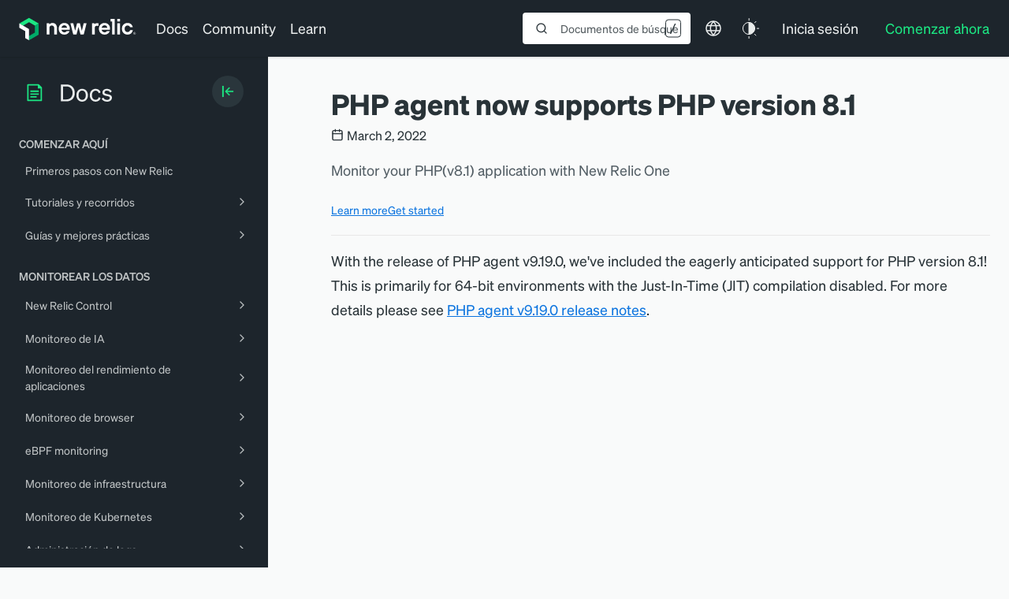

--- FILE ---
content_type: text/html; charset=utf-8
request_url: https://www.google.com/recaptcha/api2/anchor?ar=1&k=6LeGFt8UAAAAANfnpE8si2Z6NnAqYKnPAYgMpStu&co=aHR0cHM6Ly9kb2NzLm5ld3JlbGljLmNvbTo0NDM.&hl=en&v=PoyoqOPhxBO7pBk68S4YbpHZ&size=invisible&anchor-ms=20000&execute-ms=30000&cb=ulu3cd4yfr1
body_size: 48772
content:
<!DOCTYPE HTML><html dir="ltr" lang="en"><head><meta http-equiv="Content-Type" content="text/html; charset=UTF-8">
<meta http-equiv="X-UA-Compatible" content="IE=edge">
<title>reCAPTCHA</title>
<style type="text/css">
/* cyrillic-ext */
@font-face {
  font-family: 'Roboto';
  font-style: normal;
  font-weight: 400;
  font-stretch: 100%;
  src: url(//fonts.gstatic.com/s/roboto/v48/KFO7CnqEu92Fr1ME7kSn66aGLdTylUAMa3GUBHMdazTgWw.woff2) format('woff2');
  unicode-range: U+0460-052F, U+1C80-1C8A, U+20B4, U+2DE0-2DFF, U+A640-A69F, U+FE2E-FE2F;
}
/* cyrillic */
@font-face {
  font-family: 'Roboto';
  font-style: normal;
  font-weight: 400;
  font-stretch: 100%;
  src: url(//fonts.gstatic.com/s/roboto/v48/KFO7CnqEu92Fr1ME7kSn66aGLdTylUAMa3iUBHMdazTgWw.woff2) format('woff2');
  unicode-range: U+0301, U+0400-045F, U+0490-0491, U+04B0-04B1, U+2116;
}
/* greek-ext */
@font-face {
  font-family: 'Roboto';
  font-style: normal;
  font-weight: 400;
  font-stretch: 100%;
  src: url(//fonts.gstatic.com/s/roboto/v48/KFO7CnqEu92Fr1ME7kSn66aGLdTylUAMa3CUBHMdazTgWw.woff2) format('woff2');
  unicode-range: U+1F00-1FFF;
}
/* greek */
@font-face {
  font-family: 'Roboto';
  font-style: normal;
  font-weight: 400;
  font-stretch: 100%;
  src: url(//fonts.gstatic.com/s/roboto/v48/KFO7CnqEu92Fr1ME7kSn66aGLdTylUAMa3-UBHMdazTgWw.woff2) format('woff2');
  unicode-range: U+0370-0377, U+037A-037F, U+0384-038A, U+038C, U+038E-03A1, U+03A3-03FF;
}
/* math */
@font-face {
  font-family: 'Roboto';
  font-style: normal;
  font-weight: 400;
  font-stretch: 100%;
  src: url(//fonts.gstatic.com/s/roboto/v48/KFO7CnqEu92Fr1ME7kSn66aGLdTylUAMawCUBHMdazTgWw.woff2) format('woff2');
  unicode-range: U+0302-0303, U+0305, U+0307-0308, U+0310, U+0312, U+0315, U+031A, U+0326-0327, U+032C, U+032F-0330, U+0332-0333, U+0338, U+033A, U+0346, U+034D, U+0391-03A1, U+03A3-03A9, U+03B1-03C9, U+03D1, U+03D5-03D6, U+03F0-03F1, U+03F4-03F5, U+2016-2017, U+2034-2038, U+203C, U+2040, U+2043, U+2047, U+2050, U+2057, U+205F, U+2070-2071, U+2074-208E, U+2090-209C, U+20D0-20DC, U+20E1, U+20E5-20EF, U+2100-2112, U+2114-2115, U+2117-2121, U+2123-214F, U+2190, U+2192, U+2194-21AE, U+21B0-21E5, U+21F1-21F2, U+21F4-2211, U+2213-2214, U+2216-22FF, U+2308-230B, U+2310, U+2319, U+231C-2321, U+2336-237A, U+237C, U+2395, U+239B-23B7, U+23D0, U+23DC-23E1, U+2474-2475, U+25AF, U+25B3, U+25B7, U+25BD, U+25C1, U+25CA, U+25CC, U+25FB, U+266D-266F, U+27C0-27FF, U+2900-2AFF, U+2B0E-2B11, U+2B30-2B4C, U+2BFE, U+3030, U+FF5B, U+FF5D, U+1D400-1D7FF, U+1EE00-1EEFF;
}
/* symbols */
@font-face {
  font-family: 'Roboto';
  font-style: normal;
  font-weight: 400;
  font-stretch: 100%;
  src: url(//fonts.gstatic.com/s/roboto/v48/KFO7CnqEu92Fr1ME7kSn66aGLdTylUAMaxKUBHMdazTgWw.woff2) format('woff2');
  unicode-range: U+0001-000C, U+000E-001F, U+007F-009F, U+20DD-20E0, U+20E2-20E4, U+2150-218F, U+2190, U+2192, U+2194-2199, U+21AF, U+21E6-21F0, U+21F3, U+2218-2219, U+2299, U+22C4-22C6, U+2300-243F, U+2440-244A, U+2460-24FF, U+25A0-27BF, U+2800-28FF, U+2921-2922, U+2981, U+29BF, U+29EB, U+2B00-2BFF, U+4DC0-4DFF, U+FFF9-FFFB, U+10140-1018E, U+10190-1019C, U+101A0, U+101D0-101FD, U+102E0-102FB, U+10E60-10E7E, U+1D2C0-1D2D3, U+1D2E0-1D37F, U+1F000-1F0FF, U+1F100-1F1AD, U+1F1E6-1F1FF, U+1F30D-1F30F, U+1F315, U+1F31C, U+1F31E, U+1F320-1F32C, U+1F336, U+1F378, U+1F37D, U+1F382, U+1F393-1F39F, U+1F3A7-1F3A8, U+1F3AC-1F3AF, U+1F3C2, U+1F3C4-1F3C6, U+1F3CA-1F3CE, U+1F3D4-1F3E0, U+1F3ED, U+1F3F1-1F3F3, U+1F3F5-1F3F7, U+1F408, U+1F415, U+1F41F, U+1F426, U+1F43F, U+1F441-1F442, U+1F444, U+1F446-1F449, U+1F44C-1F44E, U+1F453, U+1F46A, U+1F47D, U+1F4A3, U+1F4B0, U+1F4B3, U+1F4B9, U+1F4BB, U+1F4BF, U+1F4C8-1F4CB, U+1F4D6, U+1F4DA, U+1F4DF, U+1F4E3-1F4E6, U+1F4EA-1F4ED, U+1F4F7, U+1F4F9-1F4FB, U+1F4FD-1F4FE, U+1F503, U+1F507-1F50B, U+1F50D, U+1F512-1F513, U+1F53E-1F54A, U+1F54F-1F5FA, U+1F610, U+1F650-1F67F, U+1F687, U+1F68D, U+1F691, U+1F694, U+1F698, U+1F6AD, U+1F6B2, U+1F6B9-1F6BA, U+1F6BC, U+1F6C6-1F6CF, U+1F6D3-1F6D7, U+1F6E0-1F6EA, U+1F6F0-1F6F3, U+1F6F7-1F6FC, U+1F700-1F7FF, U+1F800-1F80B, U+1F810-1F847, U+1F850-1F859, U+1F860-1F887, U+1F890-1F8AD, U+1F8B0-1F8BB, U+1F8C0-1F8C1, U+1F900-1F90B, U+1F93B, U+1F946, U+1F984, U+1F996, U+1F9E9, U+1FA00-1FA6F, U+1FA70-1FA7C, U+1FA80-1FA89, U+1FA8F-1FAC6, U+1FACE-1FADC, U+1FADF-1FAE9, U+1FAF0-1FAF8, U+1FB00-1FBFF;
}
/* vietnamese */
@font-face {
  font-family: 'Roboto';
  font-style: normal;
  font-weight: 400;
  font-stretch: 100%;
  src: url(//fonts.gstatic.com/s/roboto/v48/KFO7CnqEu92Fr1ME7kSn66aGLdTylUAMa3OUBHMdazTgWw.woff2) format('woff2');
  unicode-range: U+0102-0103, U+0110-0111, U+0128-0129, U+0168-0169, U+01A0-01A1, U+01AF-01B0, U+0300-0301, U+0303-0304, U+0308-0309, U+0323, U+0329, U+1EA0-1EF9, U+20AB;
}
/* latin-ext */
@font-face {
  font-family: 'Roboto';
  font-style: normal;
  font-weight: 400;
  font-stretch: 100%;
  src: url(//fonts.gstatic.com/s/roboto/v48/KFO7CnqEu92Fr1ME7kSn66aGLdTylUAMa3KUBHMdazTgWw.woff2) format('woff2');
  unicode-range: U+0100-02BA, U+02BD-02C5, U+02C7-02CC, U+02CE-02D7, U+02DD-02FF, U+0304, U+0308, U+0329, U+1D00-1DBF, U+1E00-1E9F, U+1EF2-1EFF, U+2020, U+20A0-20AB, U+20AD-20C0, U+2113, U+2C60-2C7F, U+A720-A7FF;
}
/* latin */
@font-face {
  font-family: 'Roboto';
  font-style: normal;
  font-weight: 400;
  font-stretch: 100%;
  src: url(//fonts.gstatic.com/s/roboto/v48/KFO7CnqEu92Fr1ME7kSn66aGLdTylUAMa3yUBHMdazQ.woff2) format('woff2');
  unicode-range: U+0000-00FF, U+0131, U+0152-0153, U+02BB-02BC, U+02C6, U+02DA, U+02DC, U+0304, U+0308, U+0329, U+2000-206F, U+20AC, U+2122, U+2191, U+2193, U+2212, U+2215, U+FEFF, U+FFFD;
}
/* cyrillic-ext */
@font-face {
  font-family: 'Roboto';
  font-style: normal;
  font-weight: 500;
  font-stretch: 100%;
  src: url(//fonts.gstatic.com/s/roboto/v48/KFO7CnqEu92Fr1ME7kSn66aGLdTylUAMa3GUBHMdazTgWw.woff2) format('woff2');
  unicode-range: U+0460-052F, U+1C80-1C8A, U+20B4, U+2DE0-2DFF, U+A640-A69F, U+FE2E-FE2F;
}
/* cyrillic */
@font-face {
  font-family: 'Roboto';
  font-style: normal;
  font-weight: 500;
  font-stretch: 100%;
  src: url(//fonts.gstatic.com/s/roboto/v48/KFO7CnqEu92Fr1ME7kSn66aGLdTylUAMa3iUBHMdazTgWw.woff2) format('woff2');
  unicode-range: U+0301, U+0400-045F, U+0490-0491, U+04B0-04B1, U+2116;
}
/* greek-ext */
@font-face {
  font-family: 'Roboto';
  font-style: normal;
  font-weight: 500;
  font-stretch: 100%;
  src: url(//fonts.gstatic.com/s/roboto/v48/KFO7CnqEu92Fr1ME7kSn66aGLdTylUAMa3CUBHMdazTgWw.woff2) format('woff2');
  unicode-range: U+1F00-1FFF;
}
/* greek */
@font-face {
  font-family: 'Roboto';
  font-style: normal;
  font-weight: 500;
  font-stretch: 100%;
  src: url(//fonts.gstatic.com/s/roboto/v48/KFO7CnqEu92Fr1ME7kSn66aGLdTylUAMa3-UBHMdazTgWw.woff2) format('woff2');
  unicode-range: U+0370-0377, U+037A-037F, U+0384-038A, U+038C, U+038E-03A1, U+03A3-03FF;
}
/* math */
@font-face {
  font-family: 'Roboto';
  font-style: normal;
  font-weight: 500;
  font-stretch: 100%;
  src: url(//fonts.gstatic.com/s/roboto/v48/KFO7CnqEu92Fr1ME7kSn66aGLdTylUAMawCUBHMdazTgWw.woff2) format('woff2');
  unicode-range: U+0302-0303, U+0305, U+0307-0308, U+0310, U+0312, U+0315, U+031A, U+0326-0327, U+032C, U+032F-0330, U+0332-0333, U+0338, U+033A, U+0346, U+034D, U+0391-03A1, U+03A3-03A9, U+03B1-03C9, U+03D1, U+03D5-03D6, U+03F0-03F1, U+03F4-03F5, U+2016-2017, U+2034-2038, U+203C, U+2040, U+2043, U+2047, U+2050, U+2057, U+205F, U+2070-2071, U+2074-208E, U+2090-209C, U+20D0-20DC, U+20E1, U+20E5-20EF, U+2100-2112, U+2114-2115, U+2117-2121, U+2123-214F, U+2190, U+2192, U+2194-21AE, U+21B0-21E5, U+21F1-21F2, U+21F4-2211, U+2213-2214, U+2216-22FF, U+2308-230B, U+2310, U+2319, U+231C-2321, U+2336-237A, U+237C, U+2395, U+239B-23B7, U+23D0, U+23DC-23E1, U+2474-2475, U+25AF, U+25B3, U+25B7, U+25BD, U+25C1, U+25CA, U+25CC, U+25FB, U+266D-266F, U+27C0-27FF, U+2900-2AFF, U+2B0E-2B11, U+2B30-2B4C, U+2BFE, U+3030, U+FF5B, U+FF5D, U+1D400-1D7FF, U+1EE00-1EEFF;
}
/* symbols */
@font-face {
  font-family: 'Roboto';
  font-style: normal;
  font-weight: 500;
  font-stretch: 100%;
  src: url(//fonts.gstatic.com/s/roboto/v48/KFO7CnqEu92Fr1ME7kSn66aGLdTylUAMaxKUBHMdazTgWw.woff2) format('woff2');
  unicode-range: U+0001-000C, U+000E-001F, U+007F-009F, U+20DD-20E0, U+20E2-20E4, U+2150-218F, U+2190, U+2192, U+2194-2199, U+21AF, U+21E6-21F0, U+21F3, U+2218-2219, U+2299, U+22C4-22C6, U+2300-243F, U+2440-244A, U+2460-24FF, U+25A0-27BF, U+2800-28FF, U+2921-2922, U+2981, U+29BF, U+29EB, U+2B00-2BFF, U+4DC0-4DFF, U+FFF9-FFFB, U+10140-1018E, U+10190-1019C, U+101A0, U+101D0-101FD, U+102E0-102FB, U+10E60-10E7E, U+1D2C0-1D2D3, U+1D2E0-1D37F, U+1F000-1F0FF, U+1F100-1F1AD, U+1F1E6-1F1FF, U+1F30D-1F30F, U+1F315, U+1F31C, U+1F31E, U+1F320-1F32C, U+1F336, U+1F378, U+1F37D, U+1F382, U+1F393-1F39F, U+1F3A7-1F3A8, U+1F3AC-1F3AF, U+1F3C2, U+1F3C4-1F3C6, U+1F3CA-1F3CE, U+1F3D4-1F3E0, U+1F3ED, U+1F3F1-1F3F3, U+1F3F5-1F3F7, U+1F408, U+1F415, U+1F41F, U+1F426, U+1F43F, U+1F441-1F442, U+1F444, U+1F446-1F449, U+1F44C-1F44E, U+1F453, U+1F46A, U+1F47D, U+1F4A3, U+1F4B0, U+1F4B3, U+1F4B9, U+1F4BB, U+1F4BF, U+1F4C8-1F4CB, U+1F4D6, U+1F4DA, U+1F4DF, U+1F4E3-1F4E6, U+1F4EA-1F4ED, U+1F4F7, U+1F4F9-1F4FB, U+1F4FD-1F4FE, U+1F503, U+1F507-1F50B, U+1F50D, U+1F512-1F513, U+1F53E-1F54A, U+1F54F-1F5FA, U+1F610, U+1F650-1F67F, U+1F687, U+1F68D, U+1F691, U+1F694, U+1F698, U+1F6AD, U+1F6B2, U+1F6B9-1F6BA, U+1F6BC, U+1F6C6-1F6CF, U+1F6D3-1F6D7, U+1F6E0-1F6EA, U+1F6F0-1F6F3, U+1F6F7-1F6FC, U+1F700-1F7FF, U+1F800-1F80B, U+1F810-1F847, U+1F850-1F859, U+1F860-1F887, U+1F890-1F8AD, U+1F8B0-1F8BB, U+1F8C0-1F8C1, U+1F900-1F90B, U+1F93B, U+1F946, U+1F984, U+1F996, U+1F9E9, U+1FA00-1FA6F, U+1FA70-1FA7C, U+1FA80-1FA89, U+1FA8F-1FAC6, U+1FACE-1FADC, U+1FADF-1FAE9, U+1FAF0-1FAF8, U+1FB00-1FBFF;
}
/* vietnamese */
@font-face {
  font-family: 'Roboto';
  font-style: normal;
  font-weight: 500;
  font-stretch: 100%;
  src: url(//fonts.gstatic.com/s/roboto/v48/KFO7CnqEu92Fr1ME7kSn66aGLdTylUAMa3OUBHMdazTgWw.woff2) format('woff2');
  unicode-range: U+0102-0103, U+0110-0111, U+0128-0129, U+0168-0169, U+01A0-01A1, U+01AF-01B0, U+0300-0301, U+0303-0304, U+0308-0309, U+0323, U+0329, U+1EA0-1EF9, U+20AB;
}
/* latin-ext */
@font-face {
  font-family: 'Roboto';
  font-style: normal;
  font-weight: 500;
  font-stretch: 100%;
  src: url(//fonts.gstatic.com/s/roboto/v48/KFO7CnqEu92Fr1ME7kSn66aGLdTylUAMa3KUBHMdazTgWw.woff2) format('woff2');
  unicode-range: U+0100-02BA, U+02BD-02C5, U+02C7-02CC, U+02CE-02D7, U+02DD-02FF, U+0304, U+0308, U+0329, U+1D00-1DBF, U+1E00-1E9F, U+1EF2-1EFF, U+2020, U+20A0-20AB, U+20AD-20C0, U+2113, U+2C60-2C7F, U+A720-A7FF;
}
/* latin */
@font-face {
  font-family: 'Roboto';
  font-style: normal;
  font-weight: 500;
  font-stretch: 100%;
  src: url(//fonts.gstatic.com/s/roboto/v48/KFO7CnqEu92Fr1ME7kSn66aGLdTylUAMa3yUBHMdazQ.woff2) format('woff2');
  unicode-range: U+0000-00FF, U+0131, U+0152-0153, U+02BB-02BC, U+02C6, U+02DA, U+02DC, U+0304, U+0308, U+0329, U+2000-206F, U+20AC, U+2122, U+2191, U+2193, U+2212, U+2215, U+FEFF, U+FFFD;
}
/* cyrillic-ext */
@font-face {
  font-family: 'Roboto';
  font-style: normal;
  font-weight: 900;
  font-stretch: 100%;
  src: url(//fonts.gstatic.com/s/roboto/v48/KFO7CnqEu92Fr1ME7kSn66aGLdTylUAMa3GUBHMdazTgWw.woff2) format('woff2');
  unicode-range: U+0460-052F, U+1C80-1C8A, U+20B4, U+2DE0-2DFF, U+A640-A69F, U+FE2E-FE2F;
}
/* cyrillic */
@font-face {
  font-family: 'Roboto';
  font-style: normal;
  font-weight: 900;
  font-stretch: 100%;
  src: url(//fonts.gstatic.com/s/roboto/v48/KFO7CnqEu92Fr1ME7kSn66aGLdTylUAMa3iUBHMdazTgWw.woff2) format('woff2');
  unicode-range: U+0301, U+0400-045F, U+0490-0491, U+04B0-04B1, U+2116;
}
/* greek-ext */
@font-face {
  font-family: 'Roboto';
  font-style: normal;
  font-weight: 900;
  font-stretch: 100%;
  src: url(//fonts.gstatic.com/s/roboto/v48/KFO7CnqEu92Fr1ME7kSn66aGLdTylUAMa3CUBHMdazTgWw.woff2) format('woff2');
  unicode-range: U+1F00-1FFF;
}
/* greek */
@font-face {
  font-family: 'Roboto';
  font-style: normal;
  font-weight: 900;
  font-stretch: 100%;
  src: url(//fonts.gstatic.com/s/roboto/v48/KFO7CnqEu92Fr1ME7kSn66aGLdTylUAMa3-UBHMdazTgWw.woff2) format('woff2');
  unicode-range: U+0370-0377, U+037A-037F, U+0384-038A, U+038C, U+038E-03A1, U+03A3-03FF;
}
/* math */
@font-face {
  font-family: 'Roboto';
  font-style: normal;
  font-weight: 900;
  font-stretch: 100%;
  src: url(//fonts.gstatic.com/s/roboto/v48/KFO7CnqEu92Fr1ME7kSn66aGLdTylUAMawCUBHMdazTgWw.woff2) format('woff2');
  unicode-range: U+0302-0303, U+0305, U+0307-0308, U+0310, U+0312, U+0315, U+031A, U+0326-0327, U+032C, U+032F-0330, U+0332-0333, U+0338, U+033A, U+0346, U+034D, U+0391-03A1, U+03A3-03A9, U+03B1-03C9, U+03D1, U+03D5-03D6, U+03F0-03F1, U+03F4-03F5, U+2016-2017, U+2034-2038, U+203C, U+2040, U+2043, U+2047, U+2050, U+2057, U+205F, U+2070-2071, U+2074-208E, U+2090-209C, U+20D0-20DC, U+20E1, U+20E5-20EF, U+2100-2112, U+2114-2115, U+2117-2121, U+2123-214F, U+2190, U+2192, U+2194-21AE, U+21B0-21E5, U+21F1-21F2, U+21F4-2211, U+2213-2214, U+2216-22FF, U+2308-230B, U+2310, U+2319, U+231C-2321, U+2336-237A, U+237C, U+2395, U+239B-23B7, U+23D0, U+23DC-23E1, U+2474-2475, U+25AF, U+25B3, U+25B7, U+25BD, U+25C1, U+25CA, U+25CC, U+25FB, U+266D-266F, U+27C0-27FF, U+2900-2AFF, U+2B0E-2B11, U+2B30-2B4C, U+2BFE, U+3030, U+FF5B, U+FF5D, U+1D400-1D7FF, U+1EE00-1EEFF;
}
/* symbols */
@font-face {
  font-family: 'Roboto';
  font-style: normal;
  font-weight: 900;
  font-stretch: 100%;
  src: url(//fonts.gstatic.com/s/roboto/v48/KFO7CnqEu92Fr1ME7kSn66aGLdTylUAMaxKUBHMdazTgWw.woff2) format('woff2');
  unicode-range: U+0001-000C, U+000E-001F, U+007F-009F, U+20DD-20E0, U+20E2-20E4, U+2150-218F, U+2190, U+2192, U+2194-2199, U+21AF, U+21E6-21F0, U+21F3, U+2218-2219, U+2299, U+22C4-22C6, U+2300-243F, U+2440-244A, U+2460-24FF, U+25A0-27BF, U+2800-28FF, U+2921-2922, U+2981, U+29BF, U+29EB, U+2B00-2BFF, U+4DC0-4DFF, U+FFF9-FFFB, U+10140-1018E, U+10190-1019C, U+101A0, U+101D0-101FD, U+102E0-102FB, U+10E60-10E7E, U+1D2C0-1D2D3, U+1D2E0-1D37F, U+1F000-1F0FF, U+1F100-1F1AD, U+1F1E6-1F1FF, U+1F30D-1F30F, U+1F315, U+1F31C, U+1F31E, U+1F320-1F32C, U+1F336, U+1F378, U+1F37D, U+1F382, U+1F393-1F39F, U+1F3A7-1F3A8, U+1F3AC-1F3AF, U+1F3C2, U+1F3C4-1F3C6, U+1F3CA-1F3CE, U+1F3D4-1F3E0, U+1F3ED, U+1F3F1-1F3F3, U+1F3F5-1F3F7, U+1F408, U+1F415, U+1F41F, U+1F426, U+1F43F, U+1F441-1F442, U+1F444, U+1F446-1F449, U+1F44C-1F44E, U+1F453, U+1F46A, U+1F47D, U+1F4A3, U+1F4B0, U+1F4B3, U+1F4B9, U+1F4BB, U+1F4BF, U+1F4C8-1F4CB, U+1F4D6, U+1F4DA, U+1F4DF, U+1F4E3-1F4E6, U+1F4EA-1F4ED, U+1F4F7, U+1F4F9-1F4FB, U+1F4FD-1F4FE, U+1F503, U+1F507-1F50B, U+1F50D, U+1F512-1F513, U+1F53E-1F54A, U+1F54F-1F5FA, U+1F610, U+1F650-1F67F, U+1F687, U+1F68D, U+1F691, U+1F694, U+1F698, U+1F6AD, U+1F6B2, U+1F6B9-1F6BA, U+1F6BC, U+1F6C6-1F6CF, U+1F6D3-1F6D7, U+1F6E0-1F6EA, U+1F6F0-1F6F3, U+1F6F7-1F6FC, U+1F700-1F7FF, U+1F800-1F80B, U+1F810-1F847, U+1F850-1F859, U+1F860-1F887, U+1F890-1F8AD, U+1F8B0-1F8BB, U+1F8C0-1F8C1, U+1F900-1F90B, U+1F93B, U+1F946, U+1F984, U+1F996, U+1F9E9, U+1FA00-1FA6F, U+1FA70-1FA7C, U+1FA80-1FA89, U+1FA8F-1FAC6, U+1FACE-1FADC, U+1FADF-1FAE9, U+1FAF0-1FAF8, U+1FB00-1FBFF;
}
/* vietnamese */
@font-face {
  font-family: 'Roboto';
  font-style: normal;
  font-weight: 900;
  font-stretch: 100%;
  src: url(//fonts.gstatic.com/s/roboto/v48/KFO7CnqEu92Fr1ME7kSn66aGLdTylUAMa3OUBHMdazTgWw.woff2) format('woff2');
  unicode-range: U+0102-0103, U+0110-0111, U+0128-0129, U+0168-0169, U+01A0-01A1, U+01AF-01B0, U+0300-0301, U+0303-0304, U+0308-0309, U+0323, U+0329, U+1EA0-1EF9, U+20AB;
}
/* latin-ext */
@font-face {
  font-family: 'Roboto';
  font-style: normal;
  font-weight: 900;
  font-stretch: 100%;
  src: url(//fonts.gstatic.com/s/roboto/v48/KFO7CnqEu92Fr1ME7kSn66aGLdTylUAMa3KUBHMdazTgWw.woff2) format('woff2');
  unicode-range: U+0100-02BA, U+02BD-02C5, U+02C7-02CC, U+02CE-02D7, U+02DD-02FF, U+0304, U+0308, U+0329, U+1D00-1DBF, U+1E00-1E9F, U+1EF2-1EFF, U+2020, U+20A0-20AB, U+20AD-20C0, U+2113, U+2C60-2C7F, U+A720-A7FF;
}
/* latin */
@font-face {
  font-family: 'Roboto';
  font-style: normal;
  font-weight: 900;
  font-stretch: 100%;
  src: url(//fonts.gstatic.com/s/roboto/v48/KFO7CnqEu92Fr1ME7kSn66aGLdTylUAMa3yUBHMdazQ.woff2) format('woff2');
  unicode-range: U+0000-00FF, U+0131, U+0152-0153, U+02BB-02BC, U+02C6, U+02DA, U+02DC, U+0304, U+0308, U+0329, U+2000-206F, U+20AC, U+2122, U+2191, U+2193, U+2212, U+2215, U+FEFF, U+FFFD;
}

</style>
<link rel="stylesheet" type="text/css" href="https://www.gstatic.com/recaptcha/releases/PoyoqOPhxBO7pBk68S4YbpHZ/styles__ltr.css">
<script nonce="9UsxhesEuv3LN2CU3LO9ag" type="text/javascript">window['__recaptcha_api'] = 'https://www.google.com/recaptcha/api2/';</script>
<script type="text/javascript" src="https://www.gstatic.com/recaptcha/releases/PoyoqOPhxBO7pBk68S4YbpHZ/recaptcha__en.js" nonce="9UsxhesEuv3LN2CU3LO9ag">
      
    </script></head>
<body><div id="rc-anchor-alert" class="rc-anchor-alert"></div>
<input type="hidden" id="recaptcha-token" value="[base64]">
<script type="text/javascript" nonce="9UsxhesEuv3LN2CU3LO9ag">
      recaptcha.anchor.Main.init("[\x22ainput\x22,[\x22bgdata\x22,\x22\x22,\[base64]/[base64]/bmV3IFpbdF0obVswXSk6Sz09Mj9uZXcgWlt0XShtWzBdLG1bMV0pOks9PTM/bmV3IFpbdF0obVswXSxtWzFdLG1bMl0pOks9PTQ/[base64]/[base64]/[base64]/[base64]/[base64]/[base64]/[base64]/[base64]/[base64]/[base64]/[base64]/[base64]/[base64]/[base64]\\u003d\\u003d\x22,\[base64]\x22,\[base64]/CvcKFQVwow6HCsMK4wrZINcO3wqJbWDTCrGIGw4nCkMO0w5TDvFk5cw/CgFBrwqkDDMO4woHCgyDDusOMw6E6woAMw69Rw6gewrvDj8O9w6XCrsOyPcK+w4dxw5nCpi4wS8OjDsKDw5bDtMKtwrrDpsKVaMKjw5rCvydAwr1/wpteUg/DvW3DoAVsRjMWw5tjKcOnPcKMw41WAsKyC8OLajsTw67CocKJw4nDkEPDgBHDin5Uw5ROwpZ3wqDCkSRHwqfChh87F8KFwrNiwpXCtcKTw7oiwpIsHcK8QETDiG5JMcKJLCMqwqbCscO/[base64]/[base64]/[base64]/DmFcFwo/[base64]/MsK4TgjChMO6Ew7Ch8Kdw7vDusKzFcOFwonDj1jDh8OfwqDClyzDlF/CkcOAD8Kvw4Y+FjhUwoRMKBoUw4/DhcKSw5zCjcK3wp3DgMKfwoxQecOhw6TCh8Omw6geTS/DuGc3EX0Nw4E1wp0dwqTCt1rDlXQdNizDn8OGXXXClCzDt8KaAB/[base64]/CusO4wqUGfsOCTcO7dMK1FGXCr8K/BARpwqbDikxbwoglMA8MNmQaw5zCo8OgwoDDlsKewoJ2w6c5TTEVwoZOSD/CvsOow6nDrsKUw5LDmQHDnWEmw7PCrMO4P8OkXyzDhFLDqm/[base64]/CucOow6nCoMKNwrXDtsKTwq3CgcK2wolSw7gywrPCtMKnXnzDvMK6Lio8w7UkAyQ9w5TDmV7CvkzDjMK4w6cWWGTClwRuw7/CnnfDlsKPVcKvUsKrQT7Cp8Kae3TDn0wbd8KqF8OVw5w+w4lvHiFlwrdUw7c/b8KxEMOjwqdYGsOpw5XChsO+OhlSwr1tw4PDl3Akw67CrcK7TzvDq8Kww7sUGsOYOcK/wqLDq8OeOcOLSH8Owr8eG8OnWMKZw7/DnQVDwodbGiR0wpPDrMKcCcOiwqAdw7zDh8KrwoTCow1ANcKiYMO7ORPDjljCvsOTwp7Do8OmwpLDjsO5W2lswq4kbzY+bMOfVh7Ct8OqU8KgbMKEwqDCq3DCmFgywpxfw4dCwr/DhHxDF8OjwpfDi0oaw61ZHcKEwqXCpMO/w6NUE8K2ZV5gwr/[base64]/GVhsecK9TsKmEiDCrEbDu8OrwoHDrcOye8Oawq3DrsKaw5LDhlFzw75ew6AcNy0GWjgaw6fDj1PCtkTCqDTDpQnDl2/[base64]/Di2gHwpA6wpptwrU8dMOHQsK4w5E9TnrDsXDCpHbCkMObdmQ8TQpAw5fDgW05NMOHwpQHwrNdwqvCjVrDk8OqcMOZW8KKeMO8woN/w5s0bFswCmhDwpkYw4YXw5wTShfCksKgNcK4wotawrXCncOmwrHCjnIXwpHCg8Kge8KswofCpcOsA1vCjwPCq8K8wr7DocOIbMOVACDDrMKIwqjDpyjCmcOaGBbCv8K1c3E5w60Sw5jDim7Dkk3DnsKvw7QxVwHDkH/DncO+a8O4d8K2f8O/cnPDpSNiw4FsJcOaRz5VUldPwqzCtsKwKEfDucODw57DlMObe1kNWy/[base64]/[base64]/RcKMGH0wwpZow7MnXMOTwrDCtsOowoZSCcKRRx8pw6lMw6fCpHLCr8Kdw7EUwpfDscKQC8KSMcKPYy1JwrpJCw3Dk8KjLmNjw53ClMKvUsO9exLChzDChRcQHsKSfsK6ScOOK8KIR8OfJ8KCw4jCoCvDjE/[base64]/Cn3DDocKEw4JfW8Kiw7UbI8OJcsK5wqoYKMKow4PDs8OtHhTCjWvDo3oswqVKe3R5NzDDrWXCocOYHzxTw61PwpNpw5vDr8Klw68oLcKqw5BXwpY3wrnDphHDjzfCkMKLw7/DvGvCmsKZwqPCpXHDhcOeDcKgGTjCtwzCnkfDksOEAEplwrbCqsOWw6AaC1BIwrbCqGDCmsKnUwLClsOgw5TCg8KcwrbCoMKlwpQawqPCrmvCgz/ChXzCqsKlOjrDosK5CMOefsOjGXUvw5/Cn2HDrwlLw6jDncO2wodzC8K6LQhLG8Kvw4NowqnCqMORN8KhRD9Zwo/[base64]/XTfDvMOTf8OAwpPCj8Kuw7DCvcKmw4jCjC54woFDMcK4YMOFwp3CoF4EwocFbsK1D8OqwovDgsOIwqFaIsONwq0kJsKGUhpZworCg8K/wpPCkCA2SklASsKswo7DiDxcw7E/bcOswqlMfcKpwrPDlT1IwpszwqRmw4QCw4/CqF3CoMKgAEHCh1/DrcKPOGTDv8OsWkHDucKwYV1Vw6LCiH7CosKNXsKPGBfCg8KKw6PDqcKIwozDoAcUcHh8RMKJDFl7wpBPU8OuwpVDE1ZiwpjCrx8neg1Jw6jCncO5XMOww7sXw45Sw517wpLDgW1DHS8ILGpNXXLDo8OlGCtILA/DpGrDmkbDs8OdOgBrMl50bsKRwqTDqmB/[base64]/DvMOgCcOWw7vCm8KDccORUMOkNixmJh1+DjFOwp3CgXTCjX4SPF7DosKyYmTDq8KeP2LDlS1/e8KDQ1bDnsKJwqXCrGA/V8ONVcOIwoMNwovDsMO7fxkcw6bCpsOgwolpagPCvcKKw4prw6XCo8OKdMKRbSkJwovCu8OOwrJfwpjCkUzDthEHbMKNwqo7L18kAsOSAMOQwonCi8Kiw6PDuMKRw61IwoHCpsOGB8KeF8ONMUHCrMKrw7ofwohLw4ADHC7Csy/DtxJIPMOOOVnDnsKgLsKZR1TDhsOCBMK7S1vDpcO6XgDDsQrDo8OZHsKuHA3DhsOcRjAIVlkkX8OUFSYLw6h0fMK8wqRrw4PChXNIwp/Dl8OSw6DDocOHE8OfTnklHgd2fCnDg8K8PRp6UcKIMmHDs8KZw7zCs3lNw6fCvMOcfQIIwp81NcKvW8KaYTLCgcKDwqcyCUzDgMOIL8Klw6o9wojDnBjCmwXDiiVsw6Y1wo7Dv8Oewr1NJljDrMOiwrTCpSJpw5fCuMKKIcKfwoXDvBLDicK7wqPCk8Khw7/DlMKBwonDmAvDncOcw6FwShdjwpbCmcOCw4vDlythZgPCoUMfZsKVdcK5w7PDrMKcw7BOwqF0UMOpSz3DiQfDukTDmMOQOsK2wqJRKMO8H8OmwpzCtMK5KMOqf8O1w5TCvXVrK8KoTm/ClB/DkyfDvmAbwo5TIUTDrMKxwq/[base64]/[base64]/CtsO0wrMLQX/CnXDDh2jCsknCuMOkw4QMwovCliImBsK+c1jDlS9SQBzCkSzCpsOyw6/CvcKSwobDiDXCtmU+Z8K5wpLCh8O+T8Kgw51Jw5HDlcKHwrgKwqQqw7APIcOzw6sTKsOhwoQ6w6BDe8KHw7sww4LDuBFxwqvDpcKlUVnCqiZGCh/DmsOARMORwoPCncO3wo1VI1PDp8Oww6/CocK4d8KUa0fCk1lXw6VUw77CosK9wqXCisKAYsKAw4Avw6MUwrbCm8KDVgBRG355woctwp5Yw7TDusKKw6nDpF3CvUjDh8OKOSfCt8OTdcOlUcODHMKGXXjCoMOuwoRiwr/[base64]/[base64]/DsMK5wpFeCcKSw5Aew7BnwqU+w4t/wpcNw6vCr8K8MF/Cr1x4w5sQwqfDh3nDr0lbw7lrw70nw48Fw53DuS8mNsOrZcOJw4vCn8OGw5Nmwp/Dl8OjwoHDrlp1w6Y1w5vDtn3CsSrDlQXCm2bCs8Kxw5XDh8KNGE9fw6EFw6XDoU/ClcKBwrLDvUZBDWXCv8K6eHgTH8KjZAFNwr3DtWLCiMKLHyjCksOcMcKKw7fCnMOHwpTDmMKEwp3Dl1Nkwph8J8O3w7RGwq5/wqbDoQHDtMOhLXzCgsO1KCzDhcOxLmduBMOGFcK2wo7CocOzw5TDmkAhGVHDtcO8woRlwo/DkHXCuMKww43DpsOywq0uw6fDoMKRXwLDlAN7Ej7DvTdEw5pFGn7DsyrCg8KVZTHDo8KqwosFHDNYAsOzccKXw5XDtMKswq3Cp1IuSUrCl8OhHMKdwoZ1TlDCoMKYwp7DkxE/Wj3DvsOpQsKewozCvTJdwp1uwqvCksOMcsOdw6/ChwPClxonw5rCmBwJwrXCi8Kyw7/[base64]/Cgn4bbsOHwqjCq8Ouw49EXsKDKcKuw7B2wqUNwrbDtMKswrgvYGDClMKIwpQAwp0zKcODPsK8w53DiA4kcMOIJsOxw6nDlsObFydqw6rCmBnDlivClBRBGlB8DjPDqcOPMw8gwrDCqH3CpWfCi8K5woLDnMKXcjXCogTClCJpR3vCv3/ClRjCu8OwJhHDpMO2w7fDhGF7w6d0w4DCrhrCvMKiAcOIw7zDnMO+w7LCnlZqw4rDvF4sw5LCgsKDwpHCoGIxwo3CsW3DusK9c8KkwpvCnEwYwqdIf2XCl8KIwpkCwqNQUmt7w43CjER5w6NlwovDtlY6PxM/w7gcwo/Djm4cw64Tw4vDg1XDvcOwKMOpw6PDtMK8fMO7w40LG8KTwrlCw7c/w7HDvMKcAlx2w6rDhsODwq9Iw6fCjxLCgMKRCiLCmwFBwoPDl8K3w4hmw45Me8KeYiFOPW5tCsKEGMKSwqBiURbCnMOaZVPCkcOvwpXDvcKlw7MAbsKpK8O0LcOUbVIaw6gVEgXCksODwps9w6UrPitrwpLCpCfChMOdwp4qwqYpEcOgG8Ksw4k/w6olw4DChD7CocOJKBplw47DqjXDljHDlHHCjQ/[base64]/[base64]/DvsO5w5zDusK6w4RSflgcwrbCgVLDssKBeSZnZMOzVjlhw4jDvcOcw4nDugxcwqMYw51BwqPCu8KFPEV2w5rDjMOzWsKCw5JDJgvChsOMDQkzw6NlTsKdwpbDqR7CoGTCtcOGO03DjsOzw4fDhMOmTk7CosOKwpskNkHDg8Kcwr5TwpbCoGhlUlfCjzXCssO/cALChcKmEUZcHsOJLcKbB8Ohwo8gw5zCuTZfCsKgMcOXIcKpMcOmdzjChw/Cjk3DhsKSAsO8P8K7w5BjdcOIX8KpwrAtwqQTGEo5S8OpUgzCoMKQwrTCucKQw43CnMONHsKacMOiV8OXNcOuw4pZwpDCti7CrWlbSlnCi8KCRm/DpxwEd0TDqkACwpc4EsKiTGzCqSwgwpE5wq/Cp1vDo8K8w69Ww6tywoI5VBzDicOkwrtbc3pVwr3ClRbCpsK7ccOofsO7w4DCsxF7HyhmchTDllnDhgPCtkjDpWIwYQwcacKEAR7CvWDCiTLDn8KVw5/DmcOOKsKhwrUnPcOZasO7wrjCrF3Co05qB8KAwoc6A15OQHsfPsOCYlvDqcOWw7sPw5lXw6VaJyjDoH/CjMOmw4rCm3M4w7TCvgxWw7jDlxXDqQ96MSHDm8Krw6zCrsKiwr9/[base64]/DhsOdKiJjw6/DgMKIw7vDq8O2wo5Hw7HCgcO1w7TDmcO9FEN9w5JBPcOmw7LDvjXDpMOew4wwwp1WBsO7KcKQdXHDgcKpwp3DpEcERxwQw7smTMKbw7TCnMOSWUckw610fsKHLWTDr8KAwrhCEMOjQFDDjcKRHMKRJFE4bsKIEiY8AQ8qwpXDqMObB8Ojwp5HOyPCpX/DhMK6dhk4wqE4DMOcBSLDqcKsdTRbw67DscKVPGtSJsKpwrp8bhNaKcK0e1zCjVLDizheeEHDvAUiw4R/wos9NhAkWlTDgsOQwoBlTMK7DSpIEsKjVWUbwqEIwoHDq01eVk7DsQDChcKlFMKuwp/CgGdte8Ogw5hTbsKvKArDvycxEGgKJHzDqsOrw6jDuMOAwr7Du8OOH8KwWk9fw5zCsXZHwrMgRMKzQ1HCnMKQwr/CmcOYworDkMOdMMKzI8Oqw5vChwvCisKbw6l8NEoqwqLCnMOMVMO9YMKOJsKdwp0TNXAxbQFmTWjDsCnDoU7Do8Krwo7Ckk/DssOPWMKvR8OFazAFwoRPO0ELwqYqwp/CtcKgwoZfQXzDqcOHwpTDj1zDk8ORw7lJZsOcw5h2PcOdOhrDoz0Zwo9rUh/DoDDCiVnCqcKsDcOYA1bDiMK8woHDqnAFwprCi8Opw4XCmsOTf8KFH3trTsKrw4puKjbCm3/[base64]/LCzDvcOQw57CtMOIwovDsHN7wph0woLDgXzDmsO3R8KTwqXCncKocsOmdHkTUMKqwovDlD3ClcOIXsKKwop/wrc2w6XDrsOjw7jCg17CssOhacKTwpfDj8OTMsK1w4J1w5Iew4wxJcKqw5w3wqs4dAvDsX7DqMOODcOQw5jDshLCswlGUFHDoMO/wqrCv8OQw7nCr8OmwoTDrhjClXUlwrZiw6DDn8KUw6jDkMO6wovCpQ3Dk8KHD2tpcwkFw7DCvRnClMKpNsOeOcO4w5DCssOXCMK6w6vCsHrDvcO2RMOEPBPDvn04wo93woI7a8ORwrvDvTh/wo1NNR9rwr3Cvm3Dj8KxcMO2w6DDrwoOVGfDpWRJRGTDiXlFw4wJQ8OBwqNpT8KCwrYFwrIyOcKnHMK3w5nDn8KJw5AjB3fCnkPCtTY7fV5mw6U6woTDsMK+w6IvNsOUw43CrF7CmC/[base64]/w7wkZcOtw4hqw6dcwo7DtcOmwokSKnMiw4nCnMOgdsKZXlHCrxtCw6HCpsKmwrYDUC10w57DrsONcw98wqDDp8KmbsObw5fDjS9EIxjCjcOPVsOvw6jCvjfDl8OZwqzCusKTdkB6NcKvw5Uyw5nCvcKowqfDuC3DgMKhw60CVsOdw7B+JMOGw44pL8KHK8K7w7RHAMK/[base64]/CtHUcSMKdC21reVdbE0Iiw7DCp8Osw68LwrIWURE2WcKtw7NAw5k5wqjCly1Yw7TCpkMaw7rCmjMWKA4pKzJ0ZglXw7wxCsKqQsKtVw/DrEXCv8KVw4wWUB3DvFkhwp/DuMKJwoTDn8OVw4XDn8O/w54sw5PCqRzCs8KpUMOFwq9hw7Bgw6NMLsOnUWnDlRRyw47CicOMTUHCgzhewpgpPsOhwq/Doh3CtsKjNATDvcKiYVXDqMOUFijCrzzDoVMGbMKDw6Mgw6fDnS3CrMKzwpPDu8KdcsOcwrVxw5/DrcOLwoBTw5XCqMKwSsO3w4gUX8OfXwVkw5HCs8KPwoEvPFXDpHjCqQwEWC9Aw5PCtcOMwo/CrsKQS8KNw5fDtmw+OsKEwpt9wqbCusKveyHCvMKQwqvCnhoFw7XCj0hzwoAIJMKpw7sTC8OAScOKdcO5CsOxw6vDrzHCssOvX04RI1/[base64]/CrMOnBcOdw5LDlUPCqgnChsOEwrE/woXDimfCscOVUMOgOWnDi8OcMMKfKcOkw4dQw7Rwwq9cY2HCkXrCijDCt8O9DEBJUifCrFglwrc4PhfCocKhZlgcKsKqw61uw7fDiFrDuMKYw61+w57DjcO7wqJsFcKHwpdhw7fCp8O/fFTCmwXDkMO2w61tWhDCnsOSNRbDuMOITcKAahFGcMKDwoPDscKoLljDl8OEw4olRlzCscOwLynCqsKeVRzDmsKGwr12w4/CjlfDhi9yw7QjScOxwqxaw6tjLcO/InEBcHElUcOfF3sfasOmw64MXGDCgkHCuQMwUSoFw5bCtcK+b8Kpw79hO8KqwqYwVhnClVXDom1TwrJ0w7DCtx3CncKKw6LDmBjCg0vCsmoEIsOxecKOwoogEWzDvcKtbsKvwpzCiDMtw47Dj8K/bCp/[base64]/woTDs2PCsG43f03Cu8O1wpDDvMKpAFbDrsOiw5HCj3dQF0HCu8K8PsK+GDTDvMOUL8KSBFvDhcKbX8KeYBfDtsKdGsO1w4kEw7J1wrnCr8OJOcK0w5Ymw45fd0/[base64]/CvMOmXm3ColXDmxU8w6hzW8OxwoMHwpnClwtcw5fDn8KswpBBF8KSwo/CvUHDnMKiwqVGBgJWwo3Cm8K0w6DCv2d0CnwQZjDCi8OtwqjDu8Oew5lvwqEbw77Cm8Kcw6JJZ1nDr1PDtXJNc3HDv8K7JMOEPXRbw4fDmmA6XAfCqMKewrhAPcOBaxB5MkhRw69twr/CosKMw4fDoQEHw6DCgcOgw6HClBgHSjVHwp/Dh0FKwqhBM8OjW8OBVCx2w5DDrMOrfDxJTSjCpsOiRyLDtMOqbzRyayNxw75VKgbDoMO0TMORwoN5wo3CgMKZSRDDvDxmXAVrCMO8w4jDkF7DrsOvw4E+VFJmwrBoGcOMdcOxwopDeVAJM8K8wqs/PFR8JwfDjBzDucOOHsOxw4UKw5B1T8K1w6EQL8OGwqRcRyvDscKGAcO+w5PDncKfwrTChDDCqcOQw5FmXMOGDcOUcwbCuDrCh8K+OE3DiMKdZ8KUGl/DtMO9DiIbwonDusKQIsO6HEzCqyHDlcKXwo/[base64]/CqlJzw4ZZw4bCggFvwqnCqDLDlWAvRi/DiQ3Dkic8w7oeZ8KtH8KnD2DCu8OjwrHCnsKuwqfDqsKWIcKfecOVwq1RwpDDicK+wqEfwpjDisK1FWfChUYtwoPDtzfCrXDCrMKow6A4wozCuTfCpxUWdsOlw6vCm8KNGl/DgcKEwr0yw4fDlWDCh8OyL8OAw67CgcO/w4ZrJMKXe8O8w5jDjALChMOEwr/CiH7DlxocX8OdGsKhXcKewosywpXCoHA1EcOpw5/[base64]/Ci8OGw4gNGiDCixE9w5sCfcOaw4LCnUTDqcKRw58iw7fCnsKSSBfCnsK5w4/DujogOETDksO6wopICCdsesOLw5DCssOUE2Irw6nDrMOvw67DqMO2wp11WcKobcOswoxPwq7DgGAsUn9lRsO+fl7DrMOTZC4vw4jDlsKWwo1bfhrDsT/Cu8OgDMOeRT/CgBkdw44OEV/DgMKJbcKDBx9fTMKXT18Mwq1vwoTDg8KfEE/CiXwaw7zDoMOGw6A1wpnDocKAw7jDh0TDvxNwwqTCvcKlwrsXAVdVw5RGw70Qw5zCknddUn/CmTvDly9VKQI/IcOzRWUWwp9BWTxQYwvDkVsUwrfDgcKuw4A3KhXDklUswqgZw5/DrnlmRsKtYDZ6w6lDMsO0w6EVw47CjQcNwoHDq8O/ET7DmQTDukVMwoAiDcKAw4ISwqDCvsOqw6/CgThLT8KhSMOYGQDCsCnDusKlwoxgf8O9w5V1ZcKDw55YwoRaOMKcLX7DiGzCtMKKAiNMwo1tEnHCtl5Zwp7Ct8KUS8KteMOoPMKiw63CjMOBwrFYw5s1YwPDmkBSHWVqw5NGTsKGwqckwrbDkjEjIcKXERxGU8Ohwo7DuAV3wpNNN3bDrijCqTrCoG7DusKsdcK/wp4eEz9ww516w6pgwoFmSkzCh8OeXQnDjj9fEsKnw6TCuGVwU1nDoQrCu8KcwrYBwoIsLxRNIMKuwrkQwqZ1w6krKhwxV8K2w6Ztw5/Ch8OJDcOKIFRpcsKtJR9oLwDDrcO1EcOzM8OVSMKsw4LCncKMw5I0w754w7LCqWpPeV1kw4XDmcKlwqwTw40PDCcww43CpB/[base64]/CmmJNNsOjJwY+w4Ivw657wr/CrSHCjCTDiMOKSkxuUMKsQjvCsy4UHFFtwqPDrMOJdBx8UcO6ScKAw6QVw5DDksOgwqJCHiM0G3RySMOCY8OtBsOdDxrCjFHDql/DrH92Vm4SwpMlRybDrm5PcsKDwqxWYMK0w6YVwq52w7LDj8KbwpLDt2fDumfCuycqw4RZwpPDmMODw6TClzgBwqnDkk/CoMKFw68cw5XCtUrChRtzb3AmFgzCn8KFwqRIwoHDugjDvsKGwqJFw4PCkMK5DcKDJcOXOD/CkQQJw4XCisO/wqXDq8O2EsO3BT0/[base64]/[base64]/HR87G8O7w6ZPw7VWecO+YMOXwodewp08w7HDusOLdirDpMOpwrEuCTvDp8O/[base64]/[base64]/DmMKoXcKfMcKNQMK5HsOrKMOeeV5pPgLChkLDgcKzTFzCj8Kfw5rCosK1w5LCmRXCnR46w4LDgVshQHbDi3s0w7fCvm3DlhsCXiPDoDxWEcKRw6Q/I3TCo8OHL8O9wqzCssKowqrClcOawqEYwowFwqzCtCkOJF9qBMK3wpQKw7cewqcLwoDCqMObXsKqGMOJdnJAXjY8wqhAN8KDXMObXMO1w7AHw6QOw5XCnBIEUMObw7bDrMO6wpwPw67CvAnDqsKGAsOgGkw7L2bCpsOhwobDqsKqwprDsT7Do05Ow4oEWMKuwpfDvz/Ct8OVTsK+WhrDr8OteAFSw6fDqsOrY1DChA0YwozDilsAC2pQNWtKwoNbVR5CwqbCngFCV0/[base64]/CvVAsJHFtwqDCsArDnsKIw5HCsirCnsOYIjLDiGVyw5Njw6jCmWjDiMOTwqTCqMKfbWQND8OkFFE0w4jDjcOPTg8Qw5I1wpzCo8K5ZXgpK8O1wqIdDsOYOgArw6/[base64]/ClMO/[base64]/CocKow60owo/DkcKyw4pcZDbCmHjCgsOGw5pDw6TCpmLCg8KFwo/CvQF2XMKQwpFcw7MJw5BbYlzCpUh7aCLCjcOYwr3DuzlGwqIbw7kqwrHCjsOydcKKOmfDt8Ocw4nDu8ONDsKRbybDqyZBZ8KxJllHw57DpVHDpcOZwptQIzQ9w6A7w4TChcOYwoPDqcKuw5coJcOHw5B9wo/[base64]/CgmbCjEsRwqzDisO4w63DlXjDlcOWwo7CpcOcKcK7DsK0a8Kkwq7Dl8OXKcKww7bCmMOzwqIuXlzDhGPDvV1Bw51nEMOlw7tgJsOsw4R0d8KjOsK7w604w7c7QVbCtcKcfBjDjhnCsTrCg8KoFMO2wrALwq/DphJIGQoow4xewpIuccKxZUfDqwJTe2nDq8KGwodlA8KRacK8wq44TsOiw7hnFWRAwp/DpMKea03DgcKdwoPDiMK0DBtNw7M8IAFQXlvDvBAwU11lw7HDpBMyK2tabMKGw77DvcK3w7vDlUAtSxPCoMKPecKQA8O3wojCh2IZwqY6bEHCnlhhwrXDmyY2wqTCjgLCq8OuD8Kvw7JJwoF0w4Ytw5FawpVhw6/Drz8TE8OBWsORCEjCtkjCix8BCyIPwqcnwpIfw7Rlwr9jwozCssOCDcKHwqvDrhRew4dpwp3CmjB3wrAfw6zDrsOVDUvDgkNTEcKAwqxdw69Pw6XCpn3CosKiwqQ3RVtfwpBwwplgwqxxBiUBw4bDm8KdM8KXw4fCuV9Mwrl/BGlhw4jDicOBw7BIw4fChkIZw7XCkQQlScKWR8O6w7rDj0pgwqHCtC0rLQLCl2AOwoMrw7TCs0xrwq48aRbCr8KGw5vCsTDDh8OpwowqdcKlRsOmYTEfwqjDoHDCsMOqUWNATglofDLCnVstX3N8w51makEwUcKkw64kwqrCtcKPw5fDpMOxXhElw5jDgcOHC0Jgw5/Dv1NKbcKWPidXQWXDn8Ouw5nCscOHZsOTJWAYwrhdDzjChsOIB0fCrMOLQ8K3eUHDjcKecjxcI8OBZzXCk8O0QMOMwpbDnR8Nwp/CsHg1LcOCPMOjWXgswqjDpgFdw7EeOj0aC1IVPMKdakEaw7Yqw7bCti0JaRHCkCPCjMK7WUEGw5NRwot9NcO0JE55woPDisKaw7hvwo/DtHvDvcOLIQdnCzUPw4w+XcKkw5fDqT4iw7DCiRkmWifDv8ORw67CoMOxwrVBwr/DoDpiwqfCosOGJsKAwoEWwrvDoS3DpcO4PyVhRMK9wpoLa3Ylw5MlN2NDC8O4JMK2w6/CgsOVVwkDLWosJMKWwp5lwrJuaSzCkVN3wprDr39Xwrk/w5bDg0k/eGDCn8ORw4NEEcKswr3DjzLDqMOowrDCpsOXWcO6w6PCgkA8wrZ+csOuw7/Dr8OCQVo8w7/Ch0rCncOURjHDuMObw7TClsOiwrnCngDDu8KawpnCinAMChY1SyJnJcKuOnpAahlfGwDCuDvDmm9cw7LDqxUSL8O6w7s/wrDCrhXDnyrDmsKtwq5FNEwvesOIYTDCu8O5GCnDjMOdw5luwrEpGsO1w5w8XsO3cXJ/WMO7wpTDuC5Fw5jChhnDq3bCsWzDssOVwo5+w7HCugbDpXR8w4AKwrnDjsO9woQfblTDtsKEWDtsEElgwrJIHXbCpsOvZsKfWERewr8/[base64]/Dr3/Ci8OdJsOoRMKYw5kmwrQ7TMKDwpYNGMKuwpMpwp7DsBnDmTlHREfCuTkbOcOYwqfDqcOjXBrCo1hzwpQ+w5Avwq7DjxUPWVbDvcOXwqwywr7DvsKMw6hgVltiwo/[base64]/CoBfDjsK9wo3ChcKjwrhKwoE1K8ObCcO8EQAhwp8WwodIMxzDjsOrKX5fwo7Dl3vCmHfClF/[base64]/NcKiHX/[base64]/CvMKjP8OIw67DnEHCmMOjE8OtGcOgfGlgwr8dGcKyDsKVbMKow7TDvHLDu8K5w4Zpf8OqFh/[base64]/CgDdpBCEqADhEwprDjH0Dw7Fiwq9UOlrDkMOVw5vCqAc4ScKzFMKDwrg3IiNLwrEUHcOfesKqQk9OJDzDs8KowqLDisKgc8Ojw7LDlgc4wqPDjcKlRMOewrtxwprDnTYawp3CrcOTU8OnWMK6wozCtMOQC8K9w60ew6rDtMKhVxogwqvClUVkw69eEU4ewq/[base64]/CsMKfwrJeIcKuP8K9w6NQwqXDhBbDjsK8w6bDqcKMFMOKAcKYITNqwo/DqyLDnTPDgUAjw4tFw47DjMOEw5dyTMKkYcKFwrrDuMOzS8OywqPCggLDskTCvjHCnBEtw55AScK+w7BhEnIZwrzDgHRKcRrDnw/CgsOhYUNew4/CjgLDgTYVw65dwpfCv8O3wpZBU8KcDMKeZsObw4oxwoTCogQMBsKNHsKuw7/CicK0wqnDhMKucsKiw67DmsOMwonCgsKuw6cRwqVVYgIOBMKFw5zDucOzMAp8I0QFw4YORxnCk8OqLcOBw6HChsOsw4TDmcOjGcKXGgDDoMKtBsOibRjDh8KswqlowpHDlMO3w6nDghHCimvDvMKVXyvDrFzDiA5Cwo7CucOjw7E2wqzCiMKGF8K9w7/CpMKHwrErTcKsw5/DpDLDs27DigrDqDXDr8O3bsKxwr7DoMOlwovDjMOxw7XDsjjDo8OGfsKKfDvDjsObDcKKwpUMDUYJEcKhXMO5eVceKmbDnsOIwpzCgcOrwoYgw5gZOi/Ch2bDklTDv8OwwozDgk81wqZySR0Ow6HDsB/CrzlGL2zDrTxOwo3Cgx3CusKow7HDiQ/CmMKxw6Fkw651wq8aw7rCjsOsw6zClmA1MFkoaSMUw4LDoMO4wqHCksKAw5PDt1/DszUNdiVRFMKSO1fDrygBw4/Cm8KfJ8Ojwp5HE8KhwrHCs8OTwqwAw4zCtMO9wrDCrsK6bMKxPz3Cp8KqwovCoxvCuWvDvMKfwpvCpzxxwp5vw4VHwqPClsK6IkAcRlvDp8K5EAvCsMKqwpzDpG4uw7fDvw/Dl8KCwpjCvVDCvScYKmUEwrHCsl/Cr21sV8Ozwrd6OwDDpUspSMK+wprCjlcgw5zClsOUMWTDj2TDg8OVRsO0Wj7DicOlEm8IHWArSkJnw5fClhbCihB3w5TCpHHCmkZvXsKFwq7DtRrDhyUswqjDs8KaHlfCosOZfMOGKF40dwbDlgBAwqU/wrjDnQvDjQMBwoTDn8KhSMKRKsKjw5fDhcKmw6ZvJsOwL8KsKn3CrAbDn2Y0BC3CscOlwo0tdnZkw6zDj3I2ZR/ClFMsCsK1RWRBw6zCiCPCmUE9w4RQwrtUTQ3DlMOAHxNQVDByw4/[base64]/BxLCnsOVwqHDtWrCtTMiRE0tE8K/H8OBwpXDpChYRUHCkMOZCcOzcH9wJg5yw67Cm00NESsZw4PDrcOhw7RUwqXDpnEQQzc/w5jDkxA1wrHDnsOfw5QGw48uA3/CssKWTMOLw6ESH8Ktw4VOVi/Dp8OOIcOgRcO2WBbCm3XCjwXDtDnDpMKlAcK3CMO2CHnDlT/Du07DqcOxwpXClsKxw5UyccOPw4lpNynDrnrChE/ClFLDtyFoa3/[base64]/[base64]/AMK+wrBkw7ouw7zCp8KEESlucVnCkcOEwoLCgHjDt8OMYMOjEcOIfTPCqsKpQ8OBB8KJaTrDj1ALbl7CssOmbMKiwqnDssKUMsOUw6Qww7VYwpzDowBzT1jDpmPClhxLDsOYVsKMFcO+P8KwCMKOwrUuwoLDvyzCl8OcbsOlwrrClVXCpcO/w44gIEYQw6sawqzCvwHCgz/DmTI3ZMOBNcKGw5AaIMO6w6YnZW7DpilKw7PDrw/[base64]/CtMOHIcORXXJdJzHDmcKgw78BI3vCnMOnw7zCn8KAw4w5I8OqwoJGUsK7M8OcQ8O/w5DDnsKYFlnCqxdDFW05wpcXZMOOfAhsa8KGwrTCvcOSwppfIcOLw4XDpA8jw4LDusOQw4zDnMKEwq1cw63Cjm3DjRHDocKvwqrCmsOEwpDDsMKKwobCj8KMXj4+BMKTw7huwrRgb1HCjzjCkcK8wovCgsOvD8KbwpHCrcOcAUAFaxMOfMK8VcOMw7bDvWXChjkzwo/ClsKBw6LCmADCpHXDkSrCs1nCpjZUw65bw7knw45Aw4LDijsJw5NLw5vCv8OEcsKTw5cuXcKsw6rDkmTChWZHQlNPGcOrZE3CmsO9w6Z4QwPCosKyC8OuAz1yw5JdYzFIIQcpwoR2R2gYw6Yzw5FwXcOHw59HdcOUwr3CvgJ5bcKXwqTCrcOTYcO0f8OeMl7CpMO/w7EzwplRwoAnHsOsw7NxwpDChsKtF8KlAUfCv8KwwrLDrcKwRcO8KsOEw7QEwpoQbEcwwpHDk8OXwqjCmjbDtcOuw71gw4HDjUPCgz5fAsOFw7rDsBMMD3HCrQE8HMK6fcK8D8KfP2zDlisOwqHCqcO0NFjCgWtqTcO/PsOEw70ZYiDDpjNow7LCsBZ/w4LDviwpDsKMDsO4Q3bDrMOLw7vDmirDhy4yL8OfwoDDl8OJJmvCjMK+fcO3w5YMQQ3DtVEkw6DDv1M5wpFMwpFTw7zCscOiwqzDrj56wonCqBYJK8OIEhEJZMOdXW9lwqc8w6c7Mx/DiF/Co8OCw7Rpw47DusOqw6RZw61xw50IwrPCssKLTMK9K15cHSPDiMKRwpN7w7zDisKdwpllYxdJAHg2w7UQZsKDw40CWMKxUnhUwpzCvsOFw7HDgE8mwq1SwrHClUzDnzBrNsKOw6/DkMKlwqopbQvDuArCh8KDwpFtwqcYw45uwp9jw48tfBfCljJCYyYIK8KSHF/[base64]/w594w7tYw4IYdcK6VF41EW1zdsOeSEPCkMKdwrdmwqnDjFNsw452w7ovwp0LC19BZhxqM8OvJCjCvXfDo8OLbXRrwojDlMO6w4xEwrnDnkkJbSctw4fCu8OFE8OmHsKzw7AjY3PCvh/CukRywqgwMcOSw5vDu8KcLsKJcnrDh8ObQMOLIsKULUHCqsKtw4fCpxvDlDpnwo4vUsK2woBBw47CkMOsNy/CgMO8w4A2OgFAw6cSO05Sw4I4bcO/wqnChsOpT2NoJyLClcOdw6XDtE3DrsOGVMKNdXjDusKmVFbCiA8RZwl+GMK9wqHDmsOywrjCuGhBcsKhLQ3CjCsmw5ZrwqvClsONVgNYZ8KmZMOTKgzDuwrCvsOFD3wvVn1uw5fDnGTDqyXCqjDDhMKgY8K/CsObwp/Cm8OtT31gwq7DjMOiUzs0w63DpcOtwpTDvcONZMK8aABWw6MNwoQ6wpbChcOawoISW3HCu8KOwr5rZywxwronKMKTaQnChVp6X3Ftw55pTcOLRMKRw7I4w5hwF8OOcjN0wpRWwpXDkcKWejRmw5DCssKwwqfDpcO6IVfCuFxtw5HDjDdYYcOhOQocKG/[base64]/[base64]/[base64]/[base64]/w4RCTcONwqR1wrXDlyV+NxkIYW9Jw447XsKOw5N2w6/Dq8Kpw5kXw6vCpTnClMKBwq/DsxbDrh0jw78iBlHDj2wfw4vCrGvCkxrDp8OY\x22],null,[\x22conf\x22,null,\x226LeGFt8UAAAAANfnpE8si2Z6NnAqYKnPAYgMpStu\x22,0,null,null,null,0,[21,125,63,73,95,87,41,43,42,83,102,105,109,121],[1017145,797],0,null,null,null,null,0,null,0,null,700,1,null,0,\[base64]/76lBhn6iwkZoQoZnOKMAhk\\u003d\x22,0,0,null,null,1,null,0,1,null,null,null,0],\x22https://docs.newrelic.com:443\x22,null,[3,1,1],null,null,null,1,3600,[\x22https://www.google.com/intl/en/policies/privacy/\x22,\x22https://www.google.com/intl/en/policies/terms/\x22],\x22UdRfXJRIOcHu+z56C+HOcLxnmKefJ5pSrJmhXe11/FU\\u003d\x22,1,0,null,1,1768735248760,0,0,[205,58],null,[148],\x22RC-sGb-Axg13j59Wg\x22,null,null,null,null,null,\x220dAFcWeA7lGe69Fm7Wou39lcDAQYOj-MS5s4A-T-2HyjhCADgE9AxbG-CtQ-_eFOUCd46I6I8QXlKky3cMCx-L_nXEIEW6dJtG3g\x22,1768818048793]");
    </script></body></html>

--- FILE ---
content_type: text/html; charset=utf-8
request_url: https://www.google.com/recaptcha/api2/anchor?ar=1&k=6Lfn8wUiAAAAANBY-ZtKg4V9b4rdGZtJuAng62jo&co=aHR0cHM6Ly9kb2NzLm5ld3JlbGljLmNvbTo0NDM.&hl=en&v=PoyoqOPhxBO7pBk68S4YbpHZ&size=invisible&anchor-ms=20000&execute-ms=30000&cb=5y8tyz3nkjpb
body_size: 48899
content:
<!DOCTYPE HTML><html dir="ltr" lang="en"><head><meta http-equiv="Content-Type" content="text/html; charset=UTF-8">
<meta http-equiv="X-UA-Compatible" content="IE=edge">
<title>reCAPTCHA</title>
<style type="text/css">
/* cyrillic-ext */
@font-face {
  font-family: 'Roboto';
  font-style: normal;
  font-weight: 400;
  font-stretch: 100%;
  src: url(//fonts.gstatic.com/s/roboto/v48/KFO7CnqEu92Fr1ME7kSn66aGLdTylUAMa3GUBHMdazTgWw.woff2) format('woff2');
  unicode-range: U+0460-052F, U+1C80-1C8A, U+20B4, U+2DE0-2DFF, U+A640-A69F, U+FE2E-FE2F;
}
/* cyrillic */
@font-face {
  font-family: 'Roboto';
  font-style: normal;
  font-weight: 400;
  font-stretch: 100%;
  src: url(//fonts.gstatic.com/s/roboto/v48/KFO7CnqEu92Fr1ME7kSn66aGLdTylUAMa3iUBHMdazTgWw.woff2) format('woff2');
  unicode-range: U+0301, U+0400-045F, U+0490-0491, U+04B0-04B1, U+2116;
}
/* greek-ext */
@font-face {
  font-family: 'Roboto';
  font-style: normal;
  font-weight: 400;
  font-stretch: 100%;
  src: url(//fonts.gstatic.com/s/roboto/v48/KFO7CnqEu92Fr1ME7kSn66aGLdTylUAMa3CUBHMdazTgWw.woff2) format('woff2');
  unicode-range: U+1F00-1FFF;
}
/* greek */
@font-face {
  font-family: 'Roboto';
  font-style: normal;
  font-weight: 400;
  font-stretch: 100%;
  src: url(//fonts.gstatic.com/s/roboto/v48/KFO7CnqEu92Fr1ME7kSn66aGLdTylUAMa3-UBHMdazTgWw.woff2) format('woff2');
  unicode-range: U+0370-0377, U+037A-037F, U+0384-038A, U+038C, U+038E-03A1, U+03A3-03FF;
}
/* math */
@font-face {
  font-family: 'Roboto';
  font-style: normal;
  font-weight: 400;
  font-stretch: 100%;
  src: url(//fonts.gstatic.com/s/roboto/v48/KFO7CnqEu92Fr1ME7kSn66aGLdTylUAMawCUBHMdazTgWw.woff2) format('woff2');
  unicode-range: U+0302-0303, U+0305, U+0307-0308, U+0310, U+0312, U+0315, U+031A, U+0326-0327, U+032C, U+032F-0330, U+0332-0333, U+0338, U+033A, U+0346, U+034D, U+0391-03A1, U+03A3-03A9, U+03B1-03C9, U+03D1, U+03D5-03D6, U+03F0-03F1, U+03F4-03F5, U+2016-2017, U+2034-2038, U+203C, U+2040, U+2043, U+2047, U+2050, U+2057, U+205F, U+2070-2071, U+2074-208E, U+2090-209C, U+20D0-20DC, U+20E1, U+20E5-20EF, U+2100-2112, U+2114-2115, U+2117-2121, U+2123-214F, U+2190, U+2192, U+2194-21AE, U+21B0-21E5, U+21F1-21F2, U+21F4-2211, U+2213-2214, U+2216-22FF, U+2308-230B, U+2310, U+2319, U+231C-2321, U+2336-237A, U+237C, U+2395, U+239B-23B7, U+23D0, U+23DC-23E1, U+2474-2475, U+25AF, U+25B3, U+25B7, U+25BD, U+25C1, U+25CA, U+25CC, U+25FB, U+266D-266F, U+27C0-27FF, U+2900-2AFF, U+2B0E-2B11, U+2B30-2B4C, U+2BFE, U+3030, U+FF5B, U+FF5D, U+1D400-1D7FF, U+1EE00-1EEFF;
}
/* symbols */
@font-face {
  font-family: 'Roboto';
  font-style: normal;
  font-weight: 400;
  font-stretch: 100%;
  src: url(//fonts.gstatic.com/s/roboto/v48/KFO7CnqEu92Fr1ME7kSn66aGLdTylUAMaxKUBHMdazTgWw.woff2) format('woff2');
  unicode-range: U+0001-000C, U+000E-001F, U+007F-009F, U+20DD-20E0, U+20E2-20E4, U+2150-218F, U+2190, U+2192, U+2194-2199, U+21AF, U+21E6-21F0, U+21F3, U+2218-2219, U+2299, U+22C4-22C6, U+2300-243F, U+2440-244A, U+2460-24FF, U+25A0-27BF, U+2800-28FF, U+2921-2922, U+2981, U+29BF, U+29EB, U+2B00-2BFF, U+4DC0-4DFF, U+FFF9-FFFB, U+10140-1018E, U+10190-1019C, U+101A0, U+101D0-101FD, U+102E0-102FB, U+10E60-10E7E, U+1D2C0-1D2D3, U+1D2E0-1D37F, U+1F000-1F0FF, U+1F100-1F1AD, U+1F1E6-1F1FF, U+1F30D-1F30F, U+1F315, U+1F31C, U+1F31E, U+1F320-1F32C, U+1F336, U+1F378, U+1F37D, U+1F382, U+1F393-1F39F, U+1F3A7-1F3A8, U+1F3AC-1F3AF, U+1F3C2, U+1F3C4-1F3C6, U+1F3CA-1F3CE, U+1F3D4-1F3E0, U+1F3ED, U+1F3F1-1F3F3, U+1F3F5-1F3F7, U+1F408, U+1F415, U+1F41F, U+1F426, U+1F43F, U+1F441-1F442, U+1F444, U+1F446-1F449, U+1F44C-1F44E, U+1F453, U+1F46A, U+1F47D, U+1F4A3, U+1F4B0, U+1F4B3, U+1F4B9, U+1F4BB, U+1F4BF, U+1F4C8-1F4CB, U+1F4D6, U+1F4DA, U+1F4DF, U+1F4E3-1F4E6, U+1F4EA-1F4ED, U+1F4F7, U+1F4F9-1F4FB, U+1F4FD-1F4FE, U+1F503, U+1F507-1F50B, U+1F50D, U+1F512-1F513, U+1F53E-1F54A, U+1F54F-1F5FA, U+1F610, U+1F650-1F67F, U+1F687, U+1F68D, U+1F691, U+1F694, U+1F698, U+1F6AD, U+1F6B2, U+1F6B9-1F6BA, U+1F6BC, U+1F6C6-1F6CF, U+1F6D3-1F6D7, U+1F6E0-1F6EA, U+1F6F0-1F6F3, U+1F6F7-1F6FC, U+1F700-1F7FF, U+1F800-1F80B, U+1F810-1F847, U+1F850-1F859, U+1F860-1F887, U+1F890-1F8AD, U+1F8B0-1F8BB, U+1F8C0-1F8C1, U+1F900-1F90B, U+1F93B, U+1F946, U+1F984, U+1F996, U+1F9E9, U+1FA00-1FA6F, U+1FA70-1FA7C, U+1FA80-1FA89, U+1FA8F-1FAC6, U+1FACE-1FADC, U+1FADF-1FAE9, U+1FAF0-1FAF8, U+1FB00-1FBFF;
}
/* vietnamese */
@font-face {
  font-family: 'Roboto';
  font-style: normal;
  font-weight: 400;
  font-stretch: 100%;
  src: url(//fonts.gstatic.com/s/roboto/v48/KFO7CnqEu92Fr1ME7kSn66aGLdTylUAMa3OUBHMdazTgWw.woff2) format('woff2');
  unicode-range: U+0102-0103, U+0110-0111, U+0128-0129, U+0168-0169, U+01A0-01A1, U+01AF-01B0, U+0300-0301, U+0303-0304, U+0308-0309, U+0323, U+0329, U+1EA0-1EF9, U+20AB;
}
/* latin-ext */
@font-face {
  font-family: 'Roboto';
  font-style: normal;
  font-weight: 400;
  font-stretch: 100%;
  src: url(//fonts.gstatic.com/s/roboto/v48/KFO7CnqEu92Fr1ME7kSn66aGLdTylUAMa3KUBHMdazTgWw.woff2) format('woff2');
  unicode-range: U+0100-02BA, U+02BD-02C5, U+02C7-02CC, U+02CE-02D7, U+02DD-02FF, U+0304, U+0308, U+0329, U+1D00-1DBF, U+1E00-1E9F, U+1EF2-1EFF, U+2020, U+20A0-20AB, U+20AD-20C0, U+2113, U+2C60-2C7F, U+A720-A7FF;
}
/* latin */
@font-face {
  font-family: 'Roboto';
  font-style: normal;
  font-weight: 400;
  font-stretch: 100%;
  src: url(//fonts.gstatic.com/s/roboto/v48/KFO7CnqEu92Fr1ME7kSn66aGLdTylUAMa3yUBHMdazQ.woff2) format('woff2');
  unicode-range: U+0000-00FF, U+0131, U+0152-0153, U+02BB-02BC, U+02C6, U+02DA, U+02DC, U+0304, U+0308, U+0329, U+2000-206F, U+20AC, U+2122, U+2191, U+2193, U+2212, U+2215, U+FEFF, U+FFFD;
}
/* cyrillic-ext */
@font-face {
  font-family: 'Roboto';
  font-style: normal;
  font-weight: 500;
  font-stretch: 100%;
  src: url(//fonts.gstatic.com/s/roboto/v48/KFO7CnqEu92Fr1ME7kSn66aGLdTylUAMa3GUBHMdazTgWw.woff2) format('woff2');
  unicode-range: U+0460-052F, U+1C80-1C8A, U+20B4, U+2DE0-2DFF, U+A640-A69F, U+FE2E-FE2F;
}
/* cyrillic */
@font-face {
  font-family: 'Roboto';
  font-style: normal;
  font-weight: 500;
  font-stretch: 100%;
  src: url(//fonts.gstatic.com/s/roboto/v48/KFO7CnqEu92Fr1ME7kSn66aGLdTylUAMa3iUBHMdazTgWw.woff2) format('woff2');
  unicode-range: U+0301, U+0400-045F, U+0490-0491, U+04B0-04B1, U+2116;
}
/* greek-ext */
@font-face {
  font-family: 'Roboto';
  font-style: normal;
  font-weight: 500;
  font-stretch: 100%;
  src: url(//fonts.gstatic.com/s/roboto/v48/KFO7CnqEu92Fr1ME7kSn66aGLdTylUAMa3CUBHMdazTgWw.woff2) format('woff2');
  unicode-range: U+1F00-1FFF;
}
/* greek */
@font-face {
  font-family: 'Roboto';
  font-style: normal;
  font-weight: 500;
  font-stretch: 100%;
  src: url(//fonts.gstatic.com/s/roboto/v48/KFO7CnqEu92Fr1ME7kSn66aGLdTylUAMa3-UBHMdazTgWw.woff2) format('woff2');
  unicode-range: U+0370-0377, U+037A-037F, U+0384-038A, U+038C, U+038E-03A1, U+03A3-03FF;
}
/* math */
@font-face {
  font-family: 'Roboto';
  font-style: normal;
  font-weight: 500;
  font-stretch: 100%;
  src: url(//fonts.gstatic.com/s/roboto/v48/KFO7CnqEu92Fr1ME7kSn66aGLdTylUAMawCUBHMdazTgWw.woff2) format('woff2');
  unicode-range: U+0302-0303, U+0305, U+0307-0308, U+0310, U+0312, U+0315, U+031A, U+0326-0327, U+032C, U+032F-0330, U+0332-0333, U+0338, U+033A, U+0346, U+034D, U+0391-03A1, U+03A3-03A9, U+03B1-03C9, U+03D1, U+03D5-03D6, U+03F0-03F1, U+03F4-03F5, U+2016-2017, U+2034-2038, U+203C, U+2040, U+2043, U+2047, U+2050, U+2057, U+205F, U+2070-2071, U+2074-208E, U+2090-209C, U+20D0-20DC, U+20E1, U+20E5-20EF, U+2100-2112, U+2114-2115, U+2117-2121, U+2123-214F, U+2190, U+2192, U+2194-21AE, U+21B0-21E5, U+21F1-21F2, U+21F4-2211, U+2213-2214, U+2216-22FF, U+2308-230B, U+2310, U+2319, U+231C-2321, U+2336-237A, U+237C, U+2395, U+239B-23B7, U+23D0, U+23DC-23E1, U+2474-2475, U+25AF, U+25B3, U+25B7, U+25BD, U+25C1, U+25CA, U+25CC, U+25FB, U+266D-266F, U+27C0-27FF, U+2900-2AFF, U+2B0E-2B11, U+2B30-2B4C, U+2BFE, U+3030, U+FF5B, U+FF5D, U+1D400-1D7FF, U+1EE00-1EEFF;
}
/* symbols */
@font-face {
  font-family: 'Roboto';
  font-style: normal;
  font-weight: 500;
  font-stretch: 100%;
  src: url(//fonts.gstatic.com/s/roboto/v48/KFO7CnqEu92Fr1ME7kSn66aGLdTylUAMaxKUBHMdazTgWw.woff2) format('woff2');
  unicode-range: U+0001-000C, U+000E-001F, U+007F-009F, U+20DD-20E0, U+20E2-20E4, U+2150-218F, U+2190, U+2192, U+2194-2199, U+21AF, U+21E6-21F0, U+21F3, U+2218-2219, U+2299, U+22C4-22C6, U+2300-243F, U+2440-244A, U+2460-24FF, U+25A0-27BF, U+2800-28FF, U+2921-2922, U+2981, U+29BF, U+29EB, U+2B00-2BFF, U+4DC0-4DFF, U+FFF9-FFFB, U+10140-1018E, U+10190-1019C, U+101A0, U+101D0-101FD, U+102E0-102FB, U+10E60-10E7E, U+1D2C0-1D2D3, U+1D2E0-1D37F, U+1F000-1F0FF, U+1F100-1F1AD, U+1F1E6-1F1FF, U+1F30D-1F30F, U+1F315, U+1F31C, U+1F31E, U+1F320-1F32C, U+1F336, U+1F378, U+1F37D, U+1F382, U+1F393-1F39F, U+1F3A7-1F3A8, U+1F3AC-1F3AF, U+1F3C2, U+1F3C4-1F3C6, U+1F3CA-1F3CE, U+1F3D4-1F3E0, U+1F3ED, U+1F3F1-1F3F3, U+1F3F5-1F3F7, U+1F408, U+1F415, U+1F41F, U+1F426, U+1F43F, U+1F441-1F442, U+1F444, U+1F446-1F449, U+1F44C-1F44E, U+1F453, U+1F46A, U+1F47D, U+1F4A3, U+1F4B0, U+1F4B3, U+1F4B9, U+1F4BB, U+1F4BF, U+1F4C8-1F4CB, U+1F4D6, U+1F4DA, U+1F4DF, U+1F4E3-1F4E6, U+1F4EA-1F4ED, U+1F4F7, U+1F4F9-1F4FB, U+1F4FD-1F4FE, U+1F503, U+1F507-1F50B, U+1F50D, U+1F512-1F513, U+1F53E-1F54A, U+1F54F-1F5FA, U+1F610, U+1F650-1F67F, U+1F687, U+1F68D, U+1F691, U+1F694, U+1F698, U+1F6AD, U+1F6B2, U+1F6B9-1F6BA, U+1F6BC, U+1F6C6-1F6CF, U+1F6D3-1F6D7, U+1F6E0-1F6EA, U+1F6F0-1F6F3, U+1F6F7-1F6FC, U+1F700-1F7FF, U+1F800-1F80B, U+1F810-1F847, U+1F850-1F859, U+1F860-1F887, U+1F890-1F8AD, U+1F8B0-1F8BB, U+1F8C0-1F8C1, U+1F900-1F90B, U+1F93B, U+1F946, U+1F984, U+1F996, U+1F9E9, U+1FA00-1FA6F, U+1FA70-1FA7C, U+1FA80-1FA89, U+1FA8F-1FAC6, U+1FACE-1FADC, U+1FADF-1FAE9, U+1FAF0-1FAF8, U+1FB00-1FBFF;
}
/* vietnamese */
@font-face {
  font-family: 'Roboto';
  font-style: normal;
  font-weight: 500;
  font-stretch: 100%;
  src: url(//fonts.gstatic.com/s/roboto/v48/KFO7CnqEu92Fr1ME7kSn66aGLdTylUAMa3OUBHMdazTgWw.woff2) format('woff2');
  unicode-range: U+0102-0103, U+0110-0111, U+0128-0129, U+0168-0169, U+01A0-01A1, U+01AF-01B0, U+0300-0301, U+0303-0304, U+0308-0309, U+0323, U+0329, U+1EA0-1EF9, U+20AB;
}
/* latin-ext */
@font-face {
  font-family: 'Roboto';
  font-style: normal;
  font-weight: 500;
  font-stretch: 100%;
  src: url(//fonts.gstatic.com/s/roboto/v48/KFO7CnqEu92Fr1ME7kSn66aGLdTylUAMa3KUBHMdazTgWw.woff2) format('woff2');
  unicode-range: U+0100-02BA, U+02BD-02C5, U+02C7-02CC, U+02CE-02D7, U+02DD-02FF, U+0304, U+0308, U+0329, U+1D00-1DBF, U+1E00-1E9F, U+1EF2-1EFF, U+2020, U+20A0-20AB, U+20AD-20C0, U+2113, U+2C60-2C7F, U+A720-A7FF;
}
/* latin */
@font-face {
  font-family: 'Roboto';
  font-style: normal;
  font-weight: 500;
  font-stretch: 100%;
  src: url(//fonts.gstatic.com/s/roboto/v48/KFO7CnqEu92Fr1ME7kSn66aGLdTylUAMa3yUBHMdazQ.woff2) format('woff2');
  unicode-range: U+0000-00FF, U+0131, U+0152-0153, U+02BB-02BC, U+02C6, U+02DA, U+02DC, U+0304, U+0308, U+0329, U+2000-206F, U+20AC, U+2122, U+2191, U+2193, U+2212, U+2215, U+FEFF, U+FFFD;
}
/* cyrillic-ext */
@font-face {
  font-family: 'Roboto';
  font-style: normal;
  font-weight: 900;
  font-stretch: 100%;
  src: url(//fonts.gstatic.com/s/roboto/v48/KFO7CnqEu92Fr1ME7kSn66aGLdTylUAMa3GUBHMdazTgWw.woff2) format('woff2');
  unicode-range: U+0460-052F, U+1C80-1C8A, U+20B4, U+2DE0-2DFF, U+A640-A69F, U+FE2E-FE2F;
}
/* cyrillic */
@font-face {
  font-family: 'Roboto';
  font-style: normal;
  font-weight: 900;
  font-stretch: 100%;
  src: url(//fonts.gstatic.com/s/roboto/v48/KFO7CnqEu92Fr1ME7kSn66aGLdTylUAMa3iUBHMdazTgWw.woff2) format('woff2');
  unicode-range: U+0301, U+0400-045F, U+0490-0491, U+04B0-04B1, U+2116;
}
/* greek-ext */
@font-face {
  font-family: 'Roboto';
  font-style: normal;
  font-weight: 900;
  font-stretch: 100%;
  src: url(//fonts.gstatic.com/s/roboto/v48/KFO7CnqEu92Fr1ME7kSn66aGLdTylUAMa3CUBHMdazTgWw.woff2) format('woff2');
  unicode-range: U+1F00-1FFF;
}
/* greek */
@font-face {
  font-family: 'Roboto';
  font-style: normal;
  font-weight: 900;
  font-stretch: 100%;
  src: url(//fonts.gstatic.com/s/roboto/v48/KFO7CnqEu92Fr1ME7kSn66aGLdTylUAMa3-UBHMdazTgWw.woff2) format('woff2');
  unicode-range: U+0370-0377, U+037A-037F, U+0384-038A, U+038C, U+038E-03A1, U+03A3-03FF;
}
/* math */
@font-face {
  font-family: 'Roboto';
  font-style: normal;
  font-weight: 900;
  font-stretch: 100%;
  src: url(//fonts.gstatic.com/s/roboto/v48/KFO7CnqEu92Fr1ME7kSn66aGLdTylUAMawCUBHMdazTgWw.woff2) format('woff2');
  unicode-range: U+0302-0303, U+0305, U+0307-0308, U+0310, U+0312, U+0315, U+031A, U+0326-0327, U+032C, U+032F-0330, U+0332-0333, U+0338, U+033A, U+0346, U+034D, U+0391-03A1, U+03A3-03A9, U+03B1-03C9, U+03D1, U+03D5-03D6, U+03F0-03F1, U+03F4-03F5, U+2016-2017, U+2034-2038, U+203C, U+2040, U+2043, U+2047, U+2050, U+2057, U+205F, U+2070-2071, U+2074-208E, U+2090-209C, U+20D0-20DC, U+20E1, U+20E5-20EF, U+2100-2112, U+2114-2115, U+2117-2121, U+2123-214F, U+2190, U+2192, U+2194-21AE, U+21B0-21E5, U+21F1-21F2, U+21F4-2211, U+2213-2214, U+2216-22FF, U+2308-230B, U+2310, U+2319, U+231C-2321, U+2336-237A, U+237C, U+2395, U+239B-23B7, U+23D0, U+23DC-23E1, U+2474-2475, U+25AF, U+25B3, U+25B7, U+25BD, U+25C1, U+25CA, U+25CC, U+25FB, U+266D-266F, U+27C0-27FF, U+2900-2AFF, U+2B0E-2B11, U+2B30-2B4C, U+2BFE, U+3030, U+FF5B, U+FF5D, U+1D400-1D7FF, U+1EE00-1EEFF;
}
/* symbols */
@font-face {
  font-family: 'Roboto';
  font-style: normal;
  font-weight: 900;
  font-stretch: 100%;
  src: url(//fonts.gstatic.com/s/roboto/v48/KFO7CnqEu92Fr1ME7kSn66aGLdTylUAMaxKUBHMdazTgWw.woff2) format('woff2');
  unicode-range: U+0001-000C, U+000E-001F, U+007F-009F, U+20DD-20E0, U+20E2-20E4, U+2150-218F, U+2190, U+2192, U+2194-2199, U+21AF, U+21E6-21F0, U+21F3, U+2218-2219, U+2299, U+22C4-22C6, U+2300-243F, U+2440-244A, U+2460-24FF, U+25A0-27BF, U+2800-28FF, U+2921-2922, U+2981, U+29BF, U+29EB, U+2B00-2BFF, U+4DC0-4DFF, U+FFF9-FFFB, U+10140-1018E, U+10190-1019C, U+101A0, U+101D0-101FD, U+102E0-102FB, U+10E60-10E7E, U+1D2C0-1D2D3, U+1D2E0-1D37F, U+1F000-1F0FF, U+1F100-1F1AD, U+1F1E6-1F1FF, U+1F30D-1F30F, U+1F315, U+1F31C, U+1F31E, U+1F320-1F32C, U+1F336, U+1F378, U+1F37D, U+1F382, U+1F393-1F39F, U+1F3A7-1F3A8, U+1F3AC-1F3AF, U+1F3C2, U+1F3C4-1F3C6, U+1F3CA-1F3CE, U+1F3D4-1F3E0, U+1F3ED, U+1F3F1-1F3F3, U+1F3F5-1F3F7, U+1F408, U+1F415, U+1F41F, U+1F426, U+1F43F, U+1F441-1F442, U+1F444, U+1F446-1F449, U+1F44C-1F44E, U+1F453, U+1F46A, U+1F47D, U+1F4A3, U+1F4B0, U+1F4B3, U+1F4B9, U+1F4BB, U+1F4BF, U+1F4C8-1F4CB, U+1F4D6, U+1F4DA, U+1F4DF, U+1F4E3-1F4E6, U+1F4EA-1F4ED, U+1F4F7, U+1F4F9-1F4FB, U+1F4FD-1F4FE, U+1F503, U+1F507-1F50B, U+1F50D, U+1F512-1F513, U+1F53E-1F54A, U+1F54F-1F5FA, U+1F610, U+1F650-1F67F, U+1F687, U+1F68D, U+1F691, U+1F694, U+1F698, U+1F6AD, U+1F6B2, U+1F6B9-1F6BA, U+1F6BC, U+1F6C6-1F6CF, U+1F6D3-1F6D7, U+1F6E0-1F6EA, U+1F6F0-1F6F3, U+1F6F7-1F6FC, U+1F700-1F7FF, U+1F800-1F80B, U+1F810-1F847, U+1F850-1F859, U+1F860-1F887, U+1F890-1F8AD, U+1F8B0-1F8BB, U+1F8C0-1F8C1, U+1F900-1F90B, U+1F93B, U+1F946, U+1F984, U+1F996, U+1F9E9, U+1FA00-1FA6F, U+1FA70-1FA7C, U+1FA80-1FA89, U+1FA8F-1FAC6, U+1FACE-1FADC, U+1FADF-1FAE9, U+1FAF0-1FAF8, U+1FB00-1FBFF;
}
/* vietnamese */
@font-face {
  font-family: 'Roboto';
  font-style: normal;
  font-weight: 900;
  font-stretch: 100%;
  src: url(//fonts.gstatic.com/s/roboto/v48/KFO7CnqEu92Fr1ME7kSn66aGLdTylUAMa3OUBHMdazTgWw.woff2) format('woff2');
  unicode-range: U+0102-0103, U+0110-0111, U+0128-0129, U+0168-0169, U+01A0-01A1, U+01AF-01B0, U+0300-0301, U+0303-0304, U+0308-0309, U+0323, U+0329, U+1EA0-1EF9, U+20AB;
}
/* latin-ext */
@font-face {
  font-family: 'Roboto';
  font-style: normal;
  font-weight: 900;
  font-stretch: 100%;
  src: url(//fonts.gstatic.com/s/roboto/v48/KFO7CnqEu92Fr1ME7kSn66aGLdTylUAMa3KUBHMdazTgWw.woff2) format('woff2');
  unicode-range: U+0100-02BA, U+02BD-02C5, U+02C7-02CC, U+02CE-02D7, U+02DD-02FF, U+0304, U+0308, U+0329, U+1D00-1DBF, U+1E00-1E9F, U+1EF2-1EFF, U+2020, U+20A0-20AB, U+20AD-20C0, U+2113, U+2C60-2C7F, U+A720-A7FF;
}
/* latin */
@font-face {
  font-family: 'Roboto';
  font-style: normal;
  font-weight: 900;
  font-stretch: 100%;
  src: url(//fonts.gstatic.com/s/roboto/v48/KFO7CnqEu92Fr1ME7kSn66aGLdTylUAMa3yUBHMdazQ.woff2) format('woff2');
  unicode-range: U+0000-00FF, U+0131, U+0152-0153, U+02BB-02BC, U+02C6, U+02DA, U+02DC, U+0304, U+0308, U+0329, U+2000-206F, U+20AC, U+2122, U+2191, U+2193, U+2212, U+2215, U+FEFF, U+FFFD;
}

</style>
<link rel="stylesheet" type="text/css" href="https://www.gstatic.com/recaptcha/releases/PoyoqOPhxBO7pBk68S4YbpHZ/styles__ltr.css">
<script nonce="8aH0x7eHUiQZSuk62h-C5Q" type="text/javascript">window['__recaptcha_api'] = 'https://www.google.com/recaptcha/api2/';</script>
<script type="text/javascript" src="https://www.gstatic.com/recaptcha/releases/PoyoqOPhxBO7pBk68S4YbpHZ/recaptcha__en.js" nonce="8aH0x7eHUiQZSuk62h-C5Q">
      
    </script></head>
<body><div id="rc-anchor-alert" class="rc-anchor-alert"></div>
<input type="hidden" id="recaptcha-token" value="[base64]">
<script type="text/javascript" nonce="8aH0x7eHUiQZSuk62h-C5Q">
      recaptcha.anchor.Main.init("[\x22ainput\x22,[\x22bgdata\x22,\x22\x22,\[base64]/[base64]/bmV3IFpbdF0obVswXSk6Sz09Mj9uZXcgWlt0XShtWzBdLG1bMV0pOks9PTM/bmV3IFpbdF0obVswXSxtWzFdLG1bMl0pOks9PTQ/[base64]/[base64]/[base64]/[base64]/[base64]/[base64]/[base64]/[base64]/[base64]/[base64]/[base64]/[base64]/[base64]/[base64]\\u003d\\u003d\x22,\[base64]\\u003d\\u003d\x22,\x22w6M1VkzCucKawrTClcKuwo4ZJsOzw6bDqXkowr/DpsOmwqTDsEgaOsK2wooCBC9JBcOmw4HDjsKGwol6ViJOw4sFw4XCoRHCnRFERcOzw6PCizLCjsKbXcOkfcO9wqt2wq5vID8ew5DCvmvCrMOQOMO/w7Vww5FJCcOCwpxEwqTDmix2LhYsVHZIw6h/YsK+w4Vrw6nDrsO+w5AJw5TDh07ClsKOwqfDsSTDmCAHw6skEUHDsUxyw5PDtkPCihHCqMOPwrLCl8KMAMKjwrJVwpYRZ2V7ZnNaw4FMw7PDilfDtMOLwpbCsMK2worDiMKVVn1CGwEKNUhxE33DlMKzwocRw41tLsKna8O3w5nCr8OwPMOtwq/CgVQkBcOIA0XCkVAdw5LDuwjCimctQsOJw7ESw7/[base64]/wpPCgMOaQEvCkSnDrHfCtzJBQcOQB8OlwpLDn8O7wpFAwrpMV2Z+OMOnwoMBGcOYbxPCi8KScFLDmAsJRGh6O0zCsMKpwrA/BQbCvcKSc0nDuh/[base64]/w440w6hOw4wlLsK0w71Ww6dvBDDDnw7Cu8Kew6s9w441w5PCn8KvA8KFTwrDtcOcBsO7BE7CisKoKx7DplpSWQPDtgzDn0kOSsOhCcK2wpjDhsKka8K/wp4rw6UiXHEcwoc/w4DCtsONVsKbw5w3wqgtMsKWwpHCncOgwoc2DcKCw4ZSwo3Cs3/CqMOpw43CosKhw5hCCsKSR8Kdwo7DiAXCiMKKwr8gPDsObUbClcKzUk4KFMKYVVXCv8OxwrDDjgkVw53Do2LCilPCvAlVIMKtwpPCrnp/wrHCkyJPwrbCom/CscKKPGgZwq7CucKGw5zDpEbCv8OpCMOOdyczDjdhW8O4wqvDg1NCTT7DpMOOwpbDn8Kae8KJw4J0czHCvsOmfyEWwpjCrcO1w6Ffw6YJw6HCg8KgencmWsO0MMOsw5XCksO5ccK6w6QIAMK4w5vDuDVfWsK9TcK4L8OSEsKvFzrDocOrbHF/OjxGwr51LClGEMKmwrp3KSNow7k6w53CvgzDskd9wr5nNSfCscKbwrIZKMOZwqwywr7CsVvClgl+HkfCk8KuO8OUI0bDjkLDkD8gw5nCiEl1GsKmwrVJfhHDoMORwqvDncO+w57CusO/Y8OyAsKWccOMQsO3wp5ERcK9cxcowpXDp2fDqsOLXsKFw4AOTsONd8O5w55xw5sBwqjCgMK4cSbDixbCsyM7wqzDhXnCmsOXU8Oqwo1AcsK8DwNmw5NKJMOYKyAze2tuwp/ClMKmw4HDs3AcacKqwooXDBvDrSY4csO6W8KWwr9OwqFyw6thwo3Dk8KMFcOsZ8KJwrjDk3HDvkIWwpbCisKMJcOhZsO3ZcOVTMKOIsKeQsOiKQR0YsONPi1QEngfwpZaPcOVw4/CusK8wqrCqHzDrATDrsOBZMKuWFhZwqMTExdaIcKAw5oJTcK8wofChcOUBm8XRcK8wpzClXdcwpvCtQbCoXQMw5ZLBg08w6HDu2tcJXnDrjp1w4zDtg/[base64]/Dk8KIw7fDpcKgw7I/PMO/w65GY8K+NAMFwo/DsHY1BnV9GivDqBDCogFpemfCt8O0w6Fxf8K1I0BWw45sR8OMwoRQw6DCqyMwesOxwrRZXMKXwrUtfU9Bw4AswqYSwp7DhcKGw6TDsUlSw6Etw6jDqi8bQ8OxwoJZYcKZF2DCgxrDr24XfMKsY3LCtx1CJcKbHMKSw6vCpRLDjm0nwpQuwq99w4ZGw73DsMOHw4/DlcKbYjHDpAwDdV18DTcswpZswqchwrtJw71GKDjDpzbCv8Kiwq0Nw4NXw63CpWg1w6TCgSHDjcK8w5TCnn/DgyvChMOoNxtBFMOnw5pdwrbCk8ODwr0YwpBDw6EKbcOuwrPDmMKuGVbCn8OBwosZw7zDtSEAw5nDscK0DksVZz/Clmx1McOTfXLDnMKlwobCpgPCrsO6w63Cs8KZwrIcSsKKQcKlLcOswozDgW9ZwrFjwqPChEczPsKVQcKxUA7DukUTMMKzwrTDpsOeNBUqCG/[base64]/CnsKVC01TwqLCk8OdwojDjMOgwoLDrHd4wq/DmBDClcOmR2FJXXoBw4jCk8K3w5HCncOBw6cNXTh+b30AwrbCv2vDgkfChcOSw77DsMKQZVDDsUDCnsOJw6TDi8Kvwp47IzjCiw01BT7CsMO9LmTChnTDm8OewrLCjXQ8ampNw6HDqSTCgxZTbnh5w5zDtjphVxtmFcKDTMOpLS3Dq8Kse8OLw645ZkR4w6/ClsKGOMKZXXlWNMOcwrHCoArCnAkww6fDvsOFw5nCp8Orw4DCqsKswps6w4LClcKTfsK7wq/CiyFGwoQdVlzCrMKcw5/Dv8KkJMKdQW7DocKndCHDhR3DhsKww6EzLcKjw4TDg03Ck8KuQzx3KMK5RsOxw7PDlcKmwrwVwrHDslMbw5vDjsKIw7NfMMOPXcKrT2LClsOECsKXwqIGLhsmQMORwoZFwrgiAcKfK8K+w5nCkw3ClsKiDcO+NXzDocO8OMKPN8OAw69xwpLCisKDAxU/SsOXaB0gw45gw5dNaCYfOMONTQB3eMKmERvDkk7Co8KowqVpw5LCksKvw5zCkcKaVi4vwqRkR8K2DBvDtcKHwrRWXQJ6wqHCmDPCqgYpNMOmwpF+wqVuG8KYH8O2wovCgmEPWx9xeGrDon7CqEDCnsODwp3DpsKXGcK6W1JOw53DiScrAcKNw6jClxE0AG3ChSR/wohbDsOpJDHDkMO1D8KMNzp9TTwYOcOJDizClcKow64iHyMdwp/CoFZLwrjDrcOfeDsRMS1Rw5BfwpXCl8OYw6rCgQ/DrMOnD8OnwpbCpiDDknLDtRBCbsOtdQrDm8KtRcOaw5VmwpDCrWTDiMKbwr47w59Ywq/CqVpWc8KdJ3UlwpRRw68iwqHCqix2bsOZw4xxwqnCncOXw7zCkwsHOXXDi8KywoImwqvCpRdjfsOYL8Kaw71/w60dewLDh8K6worDvRltw6fCsHoww6XDg0UdwrbDpGgKw4BfNm/[base64]/[base64]/CicKGVU9ewr56w4jCvmJYw7U/Mzgww7cFw7bDjMOFP0kyRBXCqcOJwqAyBsKvwo/CoMO/FMKnX8OiCsK1DGrCh8K7wozDksOsKiQ6RnnCqV5gwqPCuSDCs8OUdMOkF8OgdmlZJcK0wonDt8Olw7N2McOBWsKzI8OjMMK/[base64]/N0RvQsOkwo46wpLDpcO7wpvCoE3DmsOkOxEAasK7Jg9EXj4BVBnCrBwTw6bCj1kAGMK9EcO+w6vCqHnCrUETwo8Tb8OjGixrw61lHEDDksKUw49pw4lodUXCq1YjWcKyw6VxLMOZBEzCkcKAwq/[base64]/Cg8KRBMKsOMOSwpbDlC7CqXhaZGvCikExwrnCpwRXVcKuL8KmSmTDrU/CiXg2YMKkQ8OIwqXDg1YhworDrMKxwrxLfF7DnGNuPQXDlhYfwqHDvX3ChlnCvDB3wqcqwq7CnjtQJUFXXMKEB0MHQsOdwpgqwpkxw5Y0wp5BTD/Dm1lYfcOdVMKlwrPCtcOGw67CmmUYX8Ocw5AmTMORIkoVUFN8wq0fwpE6wpvDlcKqEMO0w7LDscOQQhU0HnTDpcKswpoWw447wqTCgRvDm8OSwpMkw6bCpBnCisKfMRBCeXXDlcOqDxtKw5nCvxfCoMO6wqNybHp9woshJMO/GMOyw6pTwowaMsKPw6rClcOqN8KxwodoNTjDl1pCXcKxPQLDvFgcwobClEwWw6J7EcK9ewLCiTvDr8ObTl3CrHR/[base64]/DqWXCvFMDw5LCnsOUasO6FmgxwpF9wrbCpcK4w6rCqsKiw6LCu8KWwq1ww5YeLTZtwpAkcMOvw6rDuRNrHjgJU8Omw6fDnsOiCkPDqmDDuwx/OMK+w6zDk8KNw4vCoUBowqvCqcOFbcOAwqMfEArCkMOiYC0ew7TDtDHDsSBxwqNZA0ZtbX3DlVnClMO/NhPDlsOKw4AgYMKbwrnDm8OcwoHCs8K3wp3DlmTCt2fCpMK6bm7DtsOcaATCocOOwp7Duj7DnMKHFH7DqMK/JcOHwpPCtBLClVtdwqleJV7Co8KYMcKoVsKsA8OFY8O4wrEAWQXCsADDpcOaAsOLw4zCiFHCrDJ9w5HCqcOiw4XCmsK5PnfCg8Oyw4BPMwPCrMOtFkp7F2jCnMKWETcIc8OPeMOGUsKawqbCi8OFdcOJV8ODwpQ4dVDCo8K/wrvCjcObw7Y0wq7DsgdgLcKEJhrDgsKySggFwrl1wpduP8KQw7khw51SwrzCg0DDncKeUcK0wq1Mwr97w7zCjxUsw7vDgGTDgsKdw6lXaixpwpjCij8awp4rUcONw5nDq1trw6XCmsKZOMKuWiXDpBPDtGAuwp9awrIXM8KDUGx/[base64]/ClABdwrLDpx1rwpLCgXDDqC7DqcKrBMKwOsKYcMK7w4cYwprDh3jCosO2wr4rw6kdbiMFw6oDEH8ow6IzwptLw64dw7rCgcOlTcOAwpXDvcKONcK/AHl3PcK4NCTDt0zDjgjCnsKoWcOuTsOmw4wRwrfCiGTCvMKtwr3DmcK+OUJQwpNiwrrCq8KlwqI+QDF6U8KTL1PCscOAXEPDm8O5S8KjC3TDnS4DGMKWw7bDhAvDs8O3aj07wockw5JGwqtULloUwrNVw77DjnN2HMOUasK7woZcN2ljBW7Coh0/woLDlnnDhMKTS37DqsOIB8O/w4vDr8ObXsKPTsOFSCLCqsK2PnZkwo4jXMK7DcO/[base64]/[base64]/CmsKEw4vDoMORwpDDuMOGYUsCw5jDksK1woUuRGLChcOVblXDn8OXdVHDhcO2woQXJsOpNsKMwrEPRn/DhMKZwrfDoCfDk8KtwonCrGDDm8ONwqorWHFXLmh3wrvDu8OhSDLDmitAdsOKwqE5wqEMwqUCJUPDg8KKBHjCsMKnC8OBw5DDuRxkw6vCgnh+wrl0wpfDhgjDgcKSwqpbDMKqw5vDs8OUw4TCgMK+woIAJj7Doj58dcOzwrrCm8KEw7HDhMKuwq/CjsKzAcOvamrCgsOywoQnKwIvFcOfGizCg8Kgwo/DmMOyX8K8w6jDl2PCisOVwqbDvH9bw6LCoMKkO8OcGMOLWj5aFsK0YRM1LQDCnXtyw4pWLxZNOsOVw4HDmmzDpl7DjsK9BcOIOMO3wrnCp8K1wrDCjysXw7lnw6o3YkoWwpDDi8KeFWkxXMO0wr55TMO0wq/CtynChcKKN8K1Z8K0T8KWWcK+w6pIwrhKw4AQw64kwrYVcQ/DrjfCjzRrw70+w5wkHyXCiMKJw4HCoMK4NzbDuxnDpcOhwqvCuA5ww7XDocKUDcKMS8O8w67Ctl4IwpXDuw/DqsO/wrLCq8KIMsO4BD8jw7jCmlsLw5sMw7B1bXRVcmDDlsK1wqtVaRdUw73Cvz7DlSXDrUw5Phd9MhUqwolpw4zCh8OJwoLCkMKtU8O4w51FwqACwr8/wpvDjcOBwqLDncK+KsKPASY8dEtVTcORw6JCw7o1wqwkwqbCvi8gZmxoQsKtOsKAC3zCg8KBfk4+wqHCv8OOwrDCukXDhi3CpsOFwpHCtsK9w4kpwrXDs8KIw4/[base64]/Cp8ODwrMyKMO5Ng7CrMOofURATcKxw4HCmwTCnsOREll/[base64]/Dn8KIw4gYw5zDtcKIOizDhnUifTd/JMOAw7JowqPDoF7Dj8KTCcOaIMK3R1hawoVGcn9rX3xmw4Mow7zCj8K/JcKAwq3Dr2HCkMO6DMOsw5sdw60aw5MkVH5rei/DpjlwXsO2wr90RjzDkMKpUltdw79ZTMOVVsOIcS5gw4MxM8O6w6LDhsKeazfCjcOZBlBsw402ewxZQMKOwqnCpWxbN8OOw5DCnMK3wqTDpC3CpMOrw7nDpMOPc8K8wrHDs8KaEcKuw6jCssOlw7A0GsO0wqItw6zCth5+wrQ6w6kawqQVZiXDrjtrw65NaMO/MMOpRcKnw5BgHcK+VsKJw4TCrcOBGMKLw7vCjE1rcHzDtW7Dr0PDk8KCwrl7w6QbwpM8TsK/wqhmwoFuJUzCkMKgwpjCncOmwr/Ds8OOwqjDm0jCjMK2w4ZWw7NpwqzDhlbCvD/CkQIJU8OUw6FFw43Dkj3DjWLDhj0Be0rDjxnCsFxYwo5YYVzDq8OXw5PCqsOXwoNBOsOkNcOGKcOzXcKdwrtlw5UNM8KIw48/wqLCrXceesKeAcO+FsO2BFnCo8OvLDXCkcO0wojCt2LDuUMUB8OGwqzCtxobSi55wozCn8Oywq57w5Ayw6LDgzU2w77DpcOOwoQ0HE/[base64]/CgV/CtmnDnsKjwo9tw4kTXsKHw7YqwqbCrMKuPk/DocO/UMKhbcK/w7XDvcOIw47Ch2fCtTALUSTCji9fIGfCvcONw48ywpPCicKGwp7DnVZgwrUeLUHDoSg4wprDpDjClUt9wqXDsW3DvADCiMKTw6wDD8O6N8KHw5jDlsKjaUAqw5vDqMOuBk0JUMO7YRDDshYNw7LDgWJHfcOfwoJ9FBLDrWd0w5/DtMOIwpBFwpJswrXDmsOywoNUVnbCtRg8wq1rw57CiMO0d8K1w5bDm8K3D01+w4E/AsKjDhLDtlN5dw3Dr8KlSVjCq8Kxw6bCkjJQwqTDvcOswrYDw43ClcOXw4PDq8KuE8KvWmhOSMKowopbQzbCkMO7wpXCl23CvsOMworChMKjSAp4eA/DoRzCvMKfEQjDkiLDhSbDnsOTw5N6wqEvw5TCqMOtw4XCosKJJnHDvsKdw5JEBD80woAEOcO7NsKQOcKHwo5Lwq7DmMOYw7pqVcKmwoTDihgkwonDp8OSR8K4wogFc8OZS8OOBMO4TcONw53DqnLDrcKlOMK3YRjCnl/DmVN0wpx7w4fDqE/Cpm/CgsKeUsOsMCzDpsO3LMK5UsOWMz/CkMOowpjDo1dIXsOCEcKkw6LDoz3DisOMwpzCjcKdXsKqw4vCvMOfw7DDsxRVJ8Kqd8O/XgYSZ8OPTDnCjD7DoMKsR8K9WMKYwovCiMKkAirCrcK8wrLCnh5Fw67CgHMKTMOCZwZcwrXDmg/Dp8Oow53ChMOnwqwADcOEwqHCgcKqG8OAwo87wpjDmsK2wprCmsOtPhgmwqJAKnTDiHLCm1rCqRLDn27DtMOuQCEtw5bCsHXDhHJ1ahHCt8OtDsOvwo/CuMKhIsO1wrfDosKhw5Z2L1QeYGIKZzkqw6HDr8OSwpPDmEogAwY8woDChzw0UMOmZ3VjXMOYHlIzCwPChsO6wo5VM2/CtFnDm33CsMOhW8O2w5BLccOLw7XDsErCoCPClxvDu8KcME0SwrdHwqbDpGrDqyhYw4JXKTl9fMKUKsOzw6/CucO+dXvDu8KeRsO3w4IgcMKPw50Kw7fDjBkNQ8Koew9jF8OywpJFw6XCvyfCj34GBV/Dm8KawrMFwr/ChHbDj8KEwqpXwqR0KCnCigx1wpXCssKlC8Kpw4Zjw7AMJ8ObIysZw67CtijDhsOzwpkAb0QuWEXCg3jCsXIOwr3Dni3DkcOER1/DncKRUTvCgMKOFwZkw6PDosOlwojDhsOhBnU6RMKbw6xLM3Fawpk6KMK7ZsK6w65WecKvBjMMdsOcOMK7w7XCv8Olw4MCdMKyIhfCksOdBQPCsMKcwqDConvCiMKlNXB7O8Oow57Di2gew5/CgMOresOCwoV7OMKuEm/CjcOowpXCpSDChDgbwpEHS0BSwqjDvhV3wplBw5zCpsOlw4vDjMOlN2oywpVJwpBdBcKtTFTChiHCpC5sw5TDrcKpKsKmP3RmwothwrjCvxk1SwYOBRdKwrzCq8KfPcOawoLCuMKuCi0EAzBFFlLCvy/[base64]/DkUJOwoPChUMtTAxdD8Otw5ouw5xaw6ABNmnCslAYwpJGfh3CqA/DrTLDq8Ovw7/CniJ2XcOJwo/Di8KLMl8WcHlhwpQMPsOVwqrCunB0wqBARzE0w7VBw4DCgTcFbDELw7tBdMKuJcKIwp/DsMKRw5JSw5jCtQPDksOBwpMCAcKxwqt0w7huO1NPw7QxbsK2EDPDmcO7MsO+JcKxBcO4MsOzVD7CssOlCMO2w7ohIT8iwpfChG/DuyXDnMOGNWbDhX0ow7xdacKtw40sw7dmS8KRHcOdUQw1Pykow6IowpnDjVrDsAABwrrCvsKQMQ45WMOYw6TCgUR/[base64]/[base64]/[base64]/ChMKLUE3CiMO1NghYwpvDvwgkVwzCqMOIw6UPwpIiCgZfMcOPwpDDvHvDmsOORsKOXcK/J8OkP1LCusOVwqjDrwYDwrHDqcKhwoLCuhBnwq3DlsK4woBiwpF8w6PDthocB3vChsOSfsO/w4Rmw7LChCbCl1cTw5hxw5/CpifDmilJEsOtOH7DkcK1CgXDvQAdIcKawqDDrsK6XcKuJWV/w4BiIsK9w7PDgcKvw7nDnMKTdjYGwpnDhgRLDcKuw67CmSYADgnDrMOPwp1Qw6/[base64]/DtMKKw7DCr8OCBkAkCcOACTXDvm3DhiFIwrnCm8KPwqrDpHrDpMOiJw/[base64]/CmMOnw7oOdcKpwrbDtcKhBQIjXU3DpnUqwpJ8fMOlAMK/w70MwqZbw4rCnsOnN8Kzw4BawoDCsMO1wrggwpjCkzLDmMKSV0Muw7LCmxZudcK2a8KWwpHCicO6w7XDqzbCu8KeXz8Bw4XDvHTCp23DrW7DhMKgwpl1wo3ClcO2wrsJRSt1KMOWYmkXwqbChQ9fazpjYMOSWMOWwrfDtig/wrXDtA9ow4bCgcONwqN1wpzCtWbCp1fCssK1ZcKRKcO3w5YewqF5wonCtMO+IXhJaiPCp8Kpw7J8woLChiwyw4d7HMKCwoTDjcOTFcOlwqbDksKDw7Acw4tHJVB5woQiDg/DjXTDoMO+Ln/CpWTDjhdmC8OrwqDDk0AJwrPCv8OjOndIwqTDjMKfWMOWNTPDhl7ColQPw5QPTGrDnMK0w6gDb1jDuB3DocKyDELDsMOhUhlyUMKMMQVGw6nDmsOZR34Jw4BUQScQw4U/CxXDh8Kswr8NZMOew5nCjsO6BQbCl8OHw4DDrQrDkMOqw547w6FOI3bCisKIIcOeAzPCrsKLNFPCmsOiwrhKVxwTw6EnChVOd8Ogwrhwwr/Cs8OMw5VXUDHCrzsfwqh0w74Rw5Mlw7kPw4XChMO0w4IAV8KGEjzDoMKPwqdiwqXDnHTDjsOAwqI/IUppw4/DvcKbw6NTThJJw7PCg1vCmsO1aMKmw47CsRl3wrdlw5g/wq3CsMOsw79YNHXDtCnCtF7CtsKAScKvw5sTw6bDhcOsKhrCp1XCgmzDjmrCvMO/V8OAdMKkfXTDosKlwpXCmMObUsKmw5nDlMOgd8KxN8KkY8Oiw75dbsOqB8O/wqrCs8OGwqZhw7BVw7xTw6c+wq/DgcOcwo/DlsKSH2dzIQtJM0pWwoFbw5DDvMOtwqjCjx7CkcKudD8Fw40UFkt4w51cGBXDoSPCvHw5wppbwqgMw4Jbwp9Fwo3DsAs8U8OSw7fCtQ9JwqjCgUXDpcKRO8KUw5HDisKfwonDk8OEwr/[base64]/CoArCicOGQMKvw7EPwp/Cu34iIho7HMKwH10FDMOiW8KLIyXDmDHDv8KOZwsTwodNw7hbwqjCmMOqSFZNXcKfw6rCmCzDmSnCjcK+wpfCm1dlWSg3wrdfwrvCpVzDrh7CrQcOw7HDuEHDuQzClCrCv8OTw4k/w7FNHW7Dv8KIwpEVw4Z/CcOtw4DDpcOxw7LCkHFcwr/CtsK/O8O6wpHDqsOdw6pjw6DCmcK+w4g2wrLCk8OXw651woDClWQSwozCssK1w6Rnw75Qw6oKB8O6fRzDvk3DtMKnwqoywqHDisO1eG3Cu8KMwrfCvWtIDMKGw7Jdwo7CrMKAUcKeARnCtQ3Cuw3Cin14EMKGX1fCk8KRw55GwqQ0VsKawobCoz/Dn8OhCmHDrCceGMOkdcKePD/Coz3CiiPDjVE2VMKvwpLDlTtmMmp8bj5dAXBGw4gkMjrDnE7Dl8O9w7jClH48dUHDhTsaJVPCu8Ofw60pZsKke1lNwpZncnR/w77ChcOHw53DuCY0woQufhAQwoZkw6fCvyRMwqd6IMKvwq3Dq8OVw7wbw5VTCMOjwoXDo8KHEcO8wpnDsV3DtwvDhcOiwqnDhlMUEQ0GwqPDoTrDs8KkLDvCoghXw77DsyTCiSkaw6hfwp/DusOUwoVqwpHChAzCocOLw6dkSgELwolzMcKJwq/DmjjChHfDihXCmsK4w5FDwqXDpsK/wonDrjdHZMOvwqPCkcO0wqwDPxrDl8Ovwr4OUcKJw4/CvcOJw6TDhsKpw7bDoTLDi8KIwq97w6ZHw7MaAcO1W8KGwp1sBMK1w6rCtcOPw4cVaR0VdibDt1TCnGnDrFPCjHsCQ8KWQMOoOcOaQQlNw7MwDTvCgwnCm8OKFMKHw4vCtiJuwqFXZsO/Q8KDwpR7Y8Kbb8KZMB5lw65yUSYbUsOzw73DqwzCrz15w4zDmcK+TcOHw4XDig3CkcKxXsOSETw9LMKTDA9SwohowrMfw4Qvw4gZwoUXb8OYwpBiwqrDk8O6w6E/wpfDozFZScKjLMKTPsKUwpnCqUtwZ8KkG8K6QFjCslPDmU3DiWwzY3bCr2lrw4rDl1zCs3EcX8Kzwp/[base64]/w5/DgcOOAcOLwpQmRMKhfMK4w67CuW4aKEbCmknDhRPDtcKaworDs8Khw4dtw6tTegHDq1PCk33CpTnCqMOrw5p1TMKWwo5nacKTaMOiB8OGw7rCkcKww5lXwolJw4LDnjQyw4gEwq/DtzJjZMOsOcOXw5vDtsKZQyI6w7TDo0cSJApBHnLDgcOue8O5amoGScOKBsKBwrbDuMOcw4bDh8OteWvCn8KXZsOsw6TDlcOdelrCqVktw4/DuMKxbALCpMOAw57DsHLCn8OEVsO4SMOQc8KGw6PCrcO7dMO0wrEiw4hsAsOGw5xvwo8KSVBgwppvw6vDjcKLwqxLwq7DsMOXwo94woPDgmvDo8OBwrfDjGYTZsKzw7bDjW1Jw4N5K8Osw7kVW8KYDiV/w4IZYMOsAxYFw5gYw6Z1wp5MbjICERjDv8OKUinCoygGwrvDo8KSw6nDj2DDs0rCh8Kgw6MSw6LDhE8uM8K8w7cswoTDiE/DvgXClcKww5DDlz3CrMOLwqXDv1fDucOvwp3CusKqwpvCqEYOZsKJwpkYw5XCqcKdZ2vCr8KQRX7DtBjDtTUEwo/Dhk7DmnHDt8KPMEPDksKYw55yf8KTDVA2MBbCtH8Xwr1RIB/Dm07DhMORw60Pwr59w6AjPMOAwrN7HMO9wrI8XmYAw7bDusOnO8ORRQE/wpVke8OIwrtkbk16wofDh8O6w54zZE/Cv8O2McO0wprCncKzw5rDkxrCqMK+OD/DukjCnljDjSUoBcKswp/CoQnCv3sqUg/DthEHw6LDicOoDHIRw4xRwrQWwrbDpsOUw7RawqMvwqnDrcK2IsOpV8K5FMKawoHCjsKEwpA9XcO1fWBKw6XCt8OETWdmIHJOOlNHw5XDl1gEHVhZTjvCgm/[base64]/wpPDqsK0M0wmwoxAw5jDosKefVFDasKkY398wqBMw6zDu3d4QcKCw45LE0FlW398ZRgLw7NiPsOvD8OIaxfCtMOuZ3zCmFTCg8KaRcORdGYPTsK/[base64]/wq17cA3CsgdJwoBNw7IPAcKGYSMJw5UzdcKpCkUhw75Hw6vCnkQ1w7BNw6Qww4bDg25NDhY2DcKqS8OROsK/Yk47XMO6wqTCuMOdw5YgOcKREsK3w4TDmMOEK8Otw5XDvltdJMK7cUBsR8Otwqx+fH7DlsO0wr9eZW5BwqVCYcKCwrtGXMOcwp/DnkM/[base64]/w4sdwrE7w5bCi8KTwqbDlUXDkkjDn2hLUMOdYsOEw5ZSw5/DgBPDtcOkUsOuw6sDa2ohw4QtwpIqYsK0w4oQOw8Hw7jCn0pMesOCURfDmRl2woMXdSvCnMOoUsOJw7PDg2sRw47CncKSdjzDmFJQw5o5MsKefcO0bxF3KMKtw4TCucO8egchS0A5wq3CshfDqB7Dh8O0eGoaAMKTQMOPwpBfNMOHw6PCoizDhQ/CkhXCiEFZwoJxbVpSw4rCgcKbUTHDm8OGw6nCuUlTwpk5w4nDhRTDucKOE8Kswr/DrcKbwprCs2HDmMO3wpNENXfDtcKjwrPDlhJRw7JvASLDnytOcMOSw6rDrHZFwqBWfEjDtMKnbD92R3hbw4vCnMOSBhzCvAogwrUaw43DjsObT8KMc8KRw61uw4N2G8KBw6zCm8O5QSDCtnPDkkINwobDn2NcH8K4FSp2bRFGwq/[base64]/CpB/ChD3DrsOfwqsOBnzCmsKGwqnDljISZcKYw5XDkcKGYE/DsMOKwqwVGmhnw4M9w7TCg8O2PcOLwpbCscKhw4Rcw5BBwqcow6DDmsK2bcOGbF/Cs8KOeEwFGWvCvABPbzjCjMKiRcOyw6Yrw7F2wpZRwpDCrMK0woo6wqzCg8KKw6E7wrPDnsOkw5grZcOJA8ObVcOxTlBwAzfCiMONCcOnw6zDjsKPwrbCtj41w5DCrjkeawPCp27DsmjClsOhAB7CqMKdOx8/w4LDjcKfwqNPD8OWw7AKw5UbwoIRDABOMsK3wrp5wqPCnmfDo8K/[base64]/[base64]/[base64]/Cn8KfZcOhb8Krw6TCgn9/UQTDtWN5wpQwYx/CvToSw6nCrsKvYHkZwrZCwrhSwqQMw6gSH8OMHsOhw7Vhwr8qemnDglc7JMOFwojCnzBOwroXwr7DjsOUWcK+QMOSF2owwrYCw57Cq8OcdsK3HktEe8KSGBfCvG/DvzHCtcKmKsOCwp5zFMKOwojCjX8Qwq/CsMO5acK/wpbCpAjDiH1bwosPw6cSw6ZPwrYYw71QSMKRRsKbw7PCv8OkIcKtCDHDmwFrXMO1wpzDt8O8w79PQMOBGcOawrfDmcOeNU9zwq3CtX3ChsOYPsOCwpLCoQnDtW8oQsK4NAppEcO8wrthw7wSwq7CmcOINHVcwrfCmnLDrcOjcTlZw7zCsCHDk8Owwr/Dsn/ClBg5FWLDhygCB8KywqDCrxjDqMOmLjnCtRsSPkRBXsKnQ3rCvMOwwpNsw5kgw416P8KJw6fDgsOvwqLDuWLCh1o8J8KyYMOOEWfDkcOUYHkUZMOsRUZfABPDm8OTwqrDpynDkMKUwrEnw54ewqYdwogiEXbCr8O3AMK3T8ORBcKofMKHwrwFw4xZVCIDTXwXw5rDlh/DqWpCwq/[base64]/BTPDh8Krw4crSyDDvlsWKg08OMOtUQfChcKKwqkFfBgeSBzDocKkLMKZHcKRw4PDosOAG2zDtW7DnhUDw4bDpsO8IErCkSkqZ0nCmQoxw6g4N8OkBiXDkx3DocOUemE0V3jClwEQw7w0Vn1/wrp1wrNlbW3Dh8K/w6jDin4yRMOUZsKBFMKyTH4+SsKdLMOSw6M7w7rCnGB6LjXCkSMWG8OTKkNQMi18HG8cNC7CvG/[base64]/w43CoGjDu8OtwoDDhmrDox9Gw5Jqw60HBMKvwoPChHwCwqLDpU7CoMKrOcOow5EBGMKwVCs+GcKgw6NkwpjDhhbDkMOJw7bDp8KiwoAtw6/[base64]/woB7S1/CpcODw5rClMKTdQHCvV7Du8KxK8O0w4RDVGnDqXPDg1RFE8Ogw6lSbMKuOy7CuFTDsQVtw6xNMz3DrMKzwr4SwqrDigfDunp2ES1vKcOheW4Kw6RLMMOWwo1AwqdTcDMiw4Qow6rCmsOGd8O1w5vCuA3DpkUgWHHDvsKzJhdCw5TCvx/CiMKTwrwlTDHDoMOQMG3DtcORAWstWcOnasKsw7JtGErCtcONwq3DizTCsMKsRcKFasKgeMOtfCcTC8KKwrPDuV4XwoYKKgfDsjLDkw/CpcKwLScZw4/DqcOgwr7CvMOAwoU/w7Ybw4MGw7ZBwq4YwqHDvcKyw7V+wqJuMEnCs8Kzw6cBwqZGw74bPMOvD8KawrjClMOPw50/LFHDnMOdw5/CpibDmsKGw6bCqcOowpksccOrSsKrZcOiX8Ktwok8bcOUbQJew5nDnxQww4FMwqPDlgXDlcOAU8OLRQjDkcKAw5TDpyJ0wpQ3DTAlw4IYf8KjGsOnwoFuGw0jwqFkfV3CuGs9MsOADj5tL8K3w6LDsRxDJsO+XMK9SMK5CgPDjAjDkcKewo/DmsOpwrfDjsKiFsK7wr5eRsKBw7cLwoHCpR0NwqJMw7rDqCzDjCdyAsKVVMKXVz9zw5AhXMKMT8O/UQ4oVVbDrl7Du07CrUzCocO+N8KLworDihQhwpVnY8OVF1bCh8KTw6l0bghKw4Ykw656QsOMwpMuNmfDtCoYwocywrIQdjwEw6PDgMKRBl/[base64]/[base64]/CjhwyVsOcL8K/w73DuMOUwrXCiCXCjTDDtnlowoPCigfCqsOUwqHDvQTDucKVwrJcw59Tw48Hw6YWKj7CrjvCq2Ixw7HDlDhQK8Ohwr8ywrJmBsKiw7rCvMKVOMKvworCpU7CrgTDgQrDusKWdjMkwrksXzgrw6PDpCseRVrCu8OVTMK5YGHCocOBb8O/CcK+RlvDozPCn8O8eHUVYcOWSMKMwrbDtHjDmGocw6nDmcOaZMOaw77CgFzCi8Osw6bDrMODO8OzwrLDmglKw7FkAMKuw4jDnGphZWnDvFgQw6jCgMK3IcK2w5rDnMOJEMK5w7l/cMOSbcK4YcKQF2snwrZpwqprwplTwobDgVdNwqwRfmPCgmJjwoHDnMOqSQMcenh2WR/Dq8O/wq/DjA1Fw7MiPyVrAFB0wqpnf1wmM2lVDhXCqChew5/DhQXCi8KQw7fCg1JkcUsZwoLDqEbCqsKxw4pjw6Vfw5nDrMKLwpADXl/CvMKhw4h4wqlxwpXDrsKBw77DnjJ5Twctw4FLEC0mQi7DjcKIwplOVkFsdRYvwo/CkhLDt0PDtTfCqg/CtcKoZhI6w4jDgi1Cw7/[base64]/[base64]/DiHUqLMOKAgUcasK7wpUZw5vDgsOaeC3DnhvDgTnCl8OcF13CqcOhw6PDv1/CgcObwp3DsQ4Iw4PCmcOgZRlkwp8Ew6QZXifDv1l3GsO/wr9owpnDgUhbwpF9JMO8dMOww6XClsKbwpHDpG0mwqZ5wp3CosOMwoDDi0TDlcOHPMKLwqrDvHETIBBjNlnDlMKOwotywp1Bw6sTIcKjIcKpwonDvybClBwJw5dUFD/[base64]/DlgTDvMKEw5HDtMK/FcOowozCg8KtwqHCqg5iw54BWsO5wpJVwo9rw4nDtMK7NEjCnHvCgTZ0w4MMN8Otwr/DvcKiW8ODw53DgcKkwqgSFgHDiMOhw4nCqsKIPEPDtgNiwoPCuiwhworCm3LCuAdCf1ggTcOQI0B7W0LDuGvCssO5wrfChMOYCBPDi0/CpCBmUS7CisKIw7ZZwo9Ewr5vwqZ3bxvCuXbDu8O2YsO+A8KYejgJwrnCrkwWwp7CmnjDv8Ord8OKW17CtsOFwrjDv8Kmw7Q1wpLCh8KIwqXDq1d5wp0rFXzCncOKwpbCrcKxKBIWZnw+wqsfSMK1wqF6ecO7w6XDp8OTwqzDpsKSwoZ5wq/DksKjw79FwrkDwpbCiT1RT8K9cBJIwr7Dm8KVwrZzw6kGw4rDry8me8KPLsKEPRMoI3FUFC4kUQbDsgHDrTTDvMK5wrk/w4LDjcOvATE4SSoAwpxRfsK+wojCrsOnw6V8OcK3w54WVMOyw50oUMO1OXTCqMKrdhbClcOFLgUCNMOaw5xEWhh1AS3CjcKualYEMB7CulQQw7vCixJZwo/Chh3ChQh5w4TCkMORehzClcOAd8KZw4hcTcO4wqVWw5FBw5nCpMOXwo0OSFHDncOmJFQbwoXCkhFrJ8OrOwXDnWkGYFDDnMKJbHzCh8O/[base64]/Do8KVKMOpwqBVwo1Hw5tqCsK9DDJUwqpVwrYNHMOlwp3Ckiw4IcO7YicawpHCq8OXw4QUw4QTwr8rwprDscKJd8OSKsKnwpZswq/CrVLCvcOXTUNJQMK8DsK+Xgh2bGDCjMOMT8Khw6YcHMKQwr0/wqJTwqxKO8KLwrzCo8O0wqgODMOXScOaVDnDjsKIwpzDhcKVwp/[base64]/Dt1AnwqDDm0HCh8Klw7/CjsOGwpzCk8KYfsOMIcO3f8ODw75xwq9Fw4RPw57Cm8O1w5goRsKIQkjCvDvDjzrDt8KEwp/CrHTCvsKfag9rdgXCgCjDqsOcJMK4eVHCkMKSIi8OcsOeKFjCh8KREsOBw65dR2Adwr/DicKUwr/DoCsTwoXDtsK5HsKTAsK1ZxfDuWtpcgLDqmvCoAnDsHUMw7RFYsOWw5N8MMOKccKYVMOmwpxgYijDpcKww59TJsOxwoFfwp3CkD1fw7/Dixpof11ZLyTCrcO9w6k5woXDt8OIw5pZw7zDqA4Dw5wKHMKJfsKtc8K8wrrDj8K2ThnDll8PwodswpcSwqFDwpt3BsKcw6fCogcEKMOBPz/Di8OfIlDDp2VBJFfDoA3Cgl3DicKnwoImwoh2Nk3DkjYVwozCrMKzw41NXsKNTRDDmD3DocOZw6MubsOTw4whXsOIworCnMK3w7/[base64]/Dgw4RNRUkBTnCm8Ofw5gnAsOzwqwOwrQVwqA+f8K1w4HCj8OuKhxmPsOCwr5aw4vCkQRJLcONYk3CgMOlFMKGf8OEw7pnw4gIcsKfJMKfMcOJw4PDlMKNw5HCncKuCQvClcOIwrExw4XDqXkMwqBUwpvDhR8mwr3CrXt1wqTDuMKUOyQvB8Kzw4ZIKV/Dj3rDmMKhwpUtwpTCnn/Dh8KXwporYQRYwqc6wr3Cg8KwX8KiwqnDscK8w78iw7XCg8OAw6klKMKhw6Qqw6zCiCUrCwRcw7/Djn0Bw5LCl8K8MsOnwqxZF8OIc8K9w48hwoTCpcOkwrzDjUPDuC/DnXfDmgfCoMKYXGrDh8KZw6hrdAzDtTXCrj/DrwHDjgBYwrvCtsKlB1EZwokDw5rDjMOPwrYPDsK6YsK+w4QewrFVWcK/[base64]/[base64]/SExyw5nDqWvDp8Otw4NPwqDCqMOACW15OcOnwq3DucOuPcO1wrtDw4o2w79hF8Oxw7PCrsOLw4rCusOAwp8uAMOBG37ChAg3wrkew4oUH8KmCB5iWCjClMKMVyx+Mkcjwo8twoLChjnCvEpOwqM+P8O/ZcOqwpFhdcOfNkUBwoHCvsKPLsO6w6XDgkNZWcKiwqjCgMKhWg3CpcO/YMKPwrvDisKyFcKHXMO6w5/DuUstw7RPwp/DhGlmasK/QnU3w4zCmnDClMOjYMKIWsK6wo/DgMO3UsKSw7jDmcK2wqQQYUkMw57CtsKlw5MXQsO+a8Okwo9/dcKdwod4w5zDqMOGLMObw5rDlMKdPSPDnBHCpsOTw7/Cq8KANkxUM8KLXsOLwrt5wrk2MR4JEixjwqnCmlTCpMO4WyTDoW7Ct10YW33Dvw4bPMKSesO7EVrCq1nDkMKHwr93wpM+ADzClsOpw4gBJEHCpBDDkExkNsOfw7/DggkFw5vClMKSNV0uw6fCj8O7UXDDvE0Sw49yXsKgS8K9w7XDtlzDncKswonDocKdwptyVsOswovCsRscwpnDlMOVUm3CnVIfDyfCnHLDnMOuw4xOAhbDiVLDtsOvw4ofwr7Cj3rDgSoTwp7Coy7ChsKSQV8lR2TCnSbDksOzwrrCrMOsXV3Cg0zDqcK/YcOxw5zClDV2w6oiE8KEQQh3NcOCw5MnwqPDqVtce8KYIw1ywoHDmsO/wp7CqsKMwofCusKxw701T8KBwo53wp7Cp8KHB1lRw5DDnMOAwpjCpMKlXMK0w6oWLnVlw4clwqNzIGBcw44jDcKnw7oRABXDmVxlZSDDnMOaw7bDo8O/[base64]/DmcO/BMKRcVs8RTTDjMKaHHlic1t1JMKgQ1fDoMOhD8KUMsOsw6PDmcO6UGHCtxFHwqzDhcKmwqrDlMODXgjDrlXDksOKwoBCVwXCi8OTwq7CgMKbGsOWw5onDVvCoH5/BBTDh8OJPB3DoAfDnTRewqddYiTCkH4rw5TDuC8Mwq7DmsOZwoLCkAjDsMKFw4diwrTDsMO8w6oTw79QwozDuB7Cm8OhGXEISMKoEQpfNMOvwp/CtMO8w7LCgcOaw6XCosKiXU7Ds8OHwpXDkcOwJ0EDw7R7ECpVOsOnEMKbWMKjwpVew6B5MUkIw6fDqWBNwqoLw5HCtA0fw5HDgcOOwpnDvH1fdCgheSjCucKRUz4Aw5tMCMKXw5UZXcOJNsKCw5fDuj7CpcOMw6XCqVxBwrfDvhvCusKqf8O4w5/Cjkhvw41iQcO2w5dLXnvDvGVXZcOLwpTDs8KOw7PCqQBEwrk9IAjDoA/[base64]/DpHYGWsOXw4AgS8O5QCEsWiZfC8O4wq3DocK4w7zCl8KXWsOCDXwxLcOYPHsLw4vDg8OSw5zDjcOUw7MEw4BKKMOGwqbDkwnDjlcrw7xVwpl5wqTCoFw9AVVYwotUw6zCjcK0L01iXMOpw4c2NGRXwoldw4QPTXkUwobCuHPDiEkca8KraQvCmsOINxReOEXDj8O2wr/[base64]/[base64]/Ct8Kvwqk/GB/CjEHDmQ5Bw7kfwprDjcKmw7/ClcKzw4vDuiwtQsK4V1A2YmLDp346wrnDnU7CiGrCqsO/wrdkw6YVEcKDe8OdcsKUw7ZiWzDDu8KCw7B4HsOVSBjCqcKWwqTDocOoURjCnTsZTcKuw4TChVHCh3PCnn/CisKNNsKkw7tFKMKaUDUdLMOrw67DsMKKwr5iUXPDvMOuw6nCm0bDrh3Dkn82OcKuU8OUw5PCncO2wrDCq3HDtsKabcKcIn3DjcKEwoFfa3LDvj3CtcKjQi0rwp1Xw4EKw5Vgw6s\\u003d\x22],null,[\x22conf\x22,null,\x226Lfn8wUiAAAAANBY-ZtKg4V9b4rdGZtJuAng62jo\x22,0,null,null,null,0,[21,125,63,73,95,87,41,43,42,83,102,105,109,121],[1017145,391],0,null,null,null,null,0,null,0,null,700,1,null,0,\[base64]/76lBhnEnQkZnOKMAhk\\u003d\x22,0,0,null,null,1,null,0,1,null,null,null,0],\x22https://docs.newrelic.com:443\x22,null,[3,1,1],null,null,null,1,3600,[\x22https://www.google.com/intl/en/policies/privacy/\x22,\x22https://www.google.com/intl/en/policies/terms/\x22],\x228qA+YGmmoGjuHLhcseyS7QYkoB29JtK4byVpvYJJcUg\\u003d\x22,1,0,null,1,1768735248879,0,0,[116,226],null,[207],\x22RC-vCj3Q98UBJ33BQ\x22,null,null,null,null,null,\x220dAFcWeA5XecLtFEcOngGPS01vytqyu07Zi1TwVpIayjHJhcL0Y2_ZoPinxYDloXj12-3KbBOp6sDKmarI8nxrMr9vY5Ai6OgfoA\x22,1768818048937]");
    </script></body></html>

--- FILE ---
content_type: text/html; charset=utf-8
request_url: https://www.google.com/recaptcha/api2/anchor?ar=1&k=6Lehf-4oAAAAAK-sCeVSRUrRQfImJdwgc2pPkOwZ&co=aHR0cHM6Ly9kb2NzLm5ld3JlbGljLmNvbTo0NDM.&hl=en&v=PoyoqOPhxBO7pBk68S4YbpHZ&size=invisible&anchor-ms=20000&execute-ms=30000&cb=3oiy81msbv6i
body_size: 48550
content:
<!DOCTYPE HTML><html dir="ltr" lang="en"><head><meta http-equiv="Content-Type" content="text/html; charset=UTF-8">
<meta http-equiv="X-UA-Compatible" content="IE=edge">
<title>reCAPTCHA</title>
<style type="text/css">
/* cyrillic-ext */
@font-face {
  font-family: 'Roboto';
  font-style: normal;
  font-weight: 400;
  font-stretch: 100%;
  src: url(//fonts.gstatic.com/s/roboto/v48/KFO7CnqEu92Fr1ME7kSn66aGLdTylUAMa3GUBHMdazTgWw.woff2) format('woff2');
  unicode-range: U+0460-052F, U+1C80-1C8A, U+20B4, U+2DE0-2DFF, U+A640-A69F, U+FE2E-FE2F;
}
/* cyrillic */
@font-face {
  font-family: 'Roboto';
  font-style: normal;
  font-weight: 400;
  font-stretch: 100%;
  src: url(//fonts.gstatic.com/s/roboto/v48/KFO7CnqEu92Fr1ME7kSn66aGLdTylUAMa3iUBHMdazTgWw.woff2) format('woff2');
  unicode-range: U+0301, U+0400-045F, U+0490-0491, U+04B0-04B1, U+2116;
}
/* greek-ext */
@font-face {
  font-family: 'Roboto';
  font-style: normal;
  font-weight: 400;
  font-stretch: 100%;
  src: url(//fonts.gstatic.com/s/roboto/v48/KFO7CnqEu92Fr1ME7kSn66aGLdTylUAMa3CUBHMdazTgWw.woff2) format('woff2');
  unicode-range: U+1F00-1FFF;
}
/* greek */
@font-face {
  font-family: 'Roboto';
  font-style: normal;
  font-weight: 400;
  font-stretch: 100%;
  src: url(//fonts.gstatic.com/s/roboto/v48/KFO7CnqEu92Fr1ME7kSn66aGLdTylUAMa3-UBHMdazTgWw.woff2) format('woff2');
  unicode-range: U+0370-0377, U+037A-037F, U+0384-038A, U+038C, U+038E-03A1, U+03A3-03FF;
}
/* math */
@font-face {
  font-family: 'Roboto';
  font-style: normal;
  font-weight: 400;
  font-stretch: 100%;
  src: url(//fonts.gstatic.com/s/roboto/v48/KFO7CnqEu92Fr1ME7kSn66aGLdTylUAMawCUBHMdazTgWw.woff2) format('woff2');
  unicode-range: U+0302-0303, U+0305, U+0307-0308, U+0310, U+0312, U+0315, U+031A, U+0326-0327, U+032C, U+032F-0330, U+0332-0333, U+0338, U+033A, U+0346, U+034D, U+0391-03A1, U+03A3-03A9, U+03B1-03C9, U+03D1, U+03D5-03D6, U+03F0-03F1, U+03F4-03F5, U+2016-2017, U+2034-2038, U+203C, U+2040, U+2043, U+2047, U+2050, U+2057, U+205F, U+2070-2071, U+2074-208E, U+2090-209C, U+20D0-20DC, U+20E1, U+20E5-20EF, U+2100-2112, U+2114-2115, U+2117-2121, U+2123-214F, U+2190, U+2192, U+2194-21AE, U+21B0-21E5, U+21F1-21F2, U+21F4-2211, U+2213-2214, U+2216-22FF, U+2308-230B, U+2310, U+2319, U+231C-2321, U+2336-237A, U+237C, U+2395, U+239B-23B7, U+23D0, U+23DC-23E1, U+2474-2475, U+25AF, U+25B3, U+25B7, U+25BD, U+25C1, U+25CA, U+25CC, U+25FB, U+266D-266F, U+27C0-27FF, U+2900-2AFF, U+2B0E-2B11, U+2B30-2B4C, U+2BFE, U+3030, U+FF5B, U+FF5D, U+1D400-1D7FF, U+1EE00-1EEFF;
}
/* symbols */
@font-face {
  font-family: 'Roboto';
  font-style: normal;
  font-weight: 400;
  font-stretch: 100%;
  src: url(//fonts.gstatic.com/s/roboto/v48/KFO7CnqEu92Fr1ME7kSn66aGLdTylUAMaxKUBHMdazTgWw.woff2) format('woff2');
  unicode-range: U+0001-000C, U+000E-001F, U+007F-009F, U+20DD-20E0, U+20E2-20E4, U+2150-218F, U+2190, U+2192, U+2194-2199, U+21AF, U+21E6-21F0, U+21F3, U+2218-2219, U+2299, U+22C4-22C6, U+2300-243F, U+2440-244A, U+2460-24FF, U+25A0-27BF, U+2800-28FF, U+2921-2922, U+2981, U+29BF, U+29EB, U+2B00-2BFF, U+4DC0-4DFF, U+FFF9-FFFB, U+10140-1018E, U+10190-1019C, U+101A0, U+101D0-101FD, U+102E0-102FB, U+10E60-10E7E, U+1D2C0-1D2D3, U+1D2E0-1D37F, U+1F000-1F0FF, U+1F100-1F1AD, U+1F1E6-1F1FF, U+1F30D-1F30F, U+1F315, U+1F31C, U+1F31E, U+1F320-1F32C, U+1F336, U+1F378, U+1F37D, U+1F382, U+1F393-1F39F, U+1F3A7-1F3A8, U+1F3AC-1F3AF, U+1F3C2, U+1F3C4-1F3C6, U+1F3CA-1F3CE, U+1F3D4-1F3E0, U+1F3ED, U+1F3F1-1F3F3, U+1F3F5-1F3F7, U+1F408, U+1F415, U+1F41F, U+1F426, U+1F43F, U+1F441-1F442, U+1F444, U+1F446-1F449, U+1F44C-1F44E, U+1F453, U+1F46A, U+1F47D, U+1F4A3, U+1F4B0, U+1F4B3, U+1F4B9, U+1F4BB, U+1F4BF, U+1F4C8-1F4CB, U+1F4D6, U+1F4DA, U+1F4DF, U+1F4E3-1F4E6, U+1F4EA-1F4ED, U+1F4F7, U+1F4F9-1F4FB, U+1F4FD-1F4FE, U+1F503, U+1F507-1F50B, U+1F50D, U+1F512-1F513, U+1F53E-1F54A, U+1F54F-1F5FA, U+1F610, U+1F650-1F67F, U+1F687, U+1F68D, U+1F691, U+1F694, U+1F698, U+1F6AD, U+1F6B2, U+1F6B9-1F6BA, U+1F6BC, U+1F6C6-1F6CF, U+1F6D3-1F6D7, U+1F6E0-1F6EA, U+1F6F0-1F6F3, U+1F6F7-1F6FC, U+1F700-1F7FF, U+1F800-1F80B, U+1F810-1F847, U+1F850-1F859, U+1F860-1F887, U+1F890-1F8AD, U+1F8B0-1F8BB, U+1F8C0-1F8C1, U+1F900-1F90B, U+1F93B, U+1F946, U+1F984, U+1F996, U+1F9E9, U+1FA00-1FA6F, U+1FA70-1FA7C, U+1FA80-1FA89, U+1FA8F-1FAC6, U+1FACE-1FADC, U+1FADF-1FAE9, U+1FAF0-1FAF8, U+1FB00-1FBFF;
}
/* vietnamese */
@font-face {
  font-family: 'Roboto';
  font-style: normal;
  font-weight: 400;
  font-stretch: 100%;
  src: url(//fonts.gstatic.com/s/roboto/v48/KFO7CnqEu92Fr1ME7kSn66aGLdTylUAMa3OUBHMdazTgWw.woff2) format('woff2');
  unicode-range: U+0102-0103, U+0110-0111, U+0128-0129, U+0168-0169, U+01A0-01A1, U+01AF-01B0, U+0300-0301, U+0303-0304, U+0308-0309, U+0323, U+0329, U+1EA0-1EF9, U+20AB;
}
/* latin-ext */
@font-face {
  font-family: 'Roboto';
  font-style: normal;
  font-weight: 400;
  font-stretch: 100%;
  src: url(//fonts.gstatic.com/s/roboto/v48/KFO7CnqEu92Fr1ME7kSn66aGLdTylUAMa3KUBHMdazTgWw.woff2) format('woff2');
  unicode-range: U+0100-02BA, U+02BD-02C5, U+02C7-02CC, U+02CE-02D7, U+02DD-02FF, U+0304, U+0308, U+0329, U+1D00-1DBF, U+1E00-1E9F, U+1EF2-1EFF, U+2020, U+20A0-20AB, U+20AD-20C0, U+2113, U+2C60-2C7F, U+A720-A7FF;
}
/* latin */
@font-face {
  font-family: 'Roboto';
  font-style: normal;
  font-weight: 400;
  font-stretch: 100%;
  src: url(//fonts.gstatic.com/s/roboto/v48/KFO7CnqEu92Fr1ME7kSn66aGLdTylUAMa3yUBHMdazQ.woff2) format('woff2');
  unicode-range: U+0000-00FF, U+0131, U+0152-0153, U+02BB-02BC, U+02C6, U+02DA, U+02DC, U+0304, U+0308, U+0329, U+2000-206F, U+20AC, U+2122, U+2191, U+2193, U+2212, U+2215, U+FEFF, U+FFFD;
}
/* cyrillic-ext */
@font-face {
  font-family: 'Roboto';
  font-style: normal;
  font-weight: 500;
  font-stretch: 100%;
  src: url(//fonts.gstatic.com/s/roboto/v48/KFO7CnqEu92Fr1ME7kSn66aGLdTylUAMa3GUBHMdazTgWw.woff2) format('woff2');
  unicode-range: U+0460-052F, U+1C80-1C8A, U+20B4, U+2DE0-2DFF, U+A640-A69F, U+FE2E-FE2F;
}
/* cyrillic */
@font-face {
  font-family: 'Roboto';
  font-style: normal;
  font-weight: 500;
  font-stretch: 100%;
  src: url(//fonts.gstatic.com/s/roboto/v48/KFO7CnqEu92Fr1ME7kSn66aGLdTylUAMa3iUBHMdazTgWw.woff2) format('woff2');
  unicode-range: U+0301, U+0400-045F, U+0490-0491, U+04B0-04B1, U+2116;
}
/* greek-ext */
@font-face {
  font-family: 'Roboto';
  font-style: normal;
  font-weight: 500;
  font-stretch: 100%;
  src: url(//fonts.gstatic.com/s/roboto/v48/KFO7CnqEu92Fr1ME7kSn66aGLdTylUAMa3CUBHMdazTgWw.woff2) format('woff2');
  unicode-range: U+1F00-1FFF;
}
/* greek */
@font-face {
  font-family: 'Roboto';
  font-style: normal;
  font-weight: 500;
  font-stretch: 100%;
  src: url(//fonts.gstatic.com/s/roboto/v48/KFO7CnqEu92Fr1ME7kSn66aGLdTylUAMa3-UBHMdazTgWw.woff2) format('woff2');
  unicode-range: U+0370-0377, U+037A-037F, U+0384-038A, U+038C, U+038E-03A1, U+03A3-03FF;
}
/* math */
@font-face {
  font-family: 'Roboto';
  font-style: normal;
  font-weight: 500;
  font-stretch: 100%;
  src: url(//fonts.gstatic.com/s/roboto/v48/KFO7CnqEu92Fr1ME7kSn66aGLdTylUAMawCUBHMdazTgWw.woff2) format('woff2');
  unicode-range: U+0302-0303, U+0305, U+0307-0308, U+0310, U+0312, U+0315, U+031A, U+0326-0327, U+032C, U+032F-0330, U+0332-0333, U+0338, U+033A, U+0346, U+034D, U+0391-03A1, U+03A3-03A9, U+03B1-03C9, U+03D1, U+03D5-03D6, U+03F0-03F1, U+03F4-03F5, U+2016-2017, U+2034-2038, U+203C, U+2040, U+2043, U+2047, U+2050, U+2057, U+205F, U+2070-2071, U+2074-208E, U+2090-209C, U+20D0-20DC, U+20E1, U+20E5-20EF, U+2100-2112, U+2114-2115, U+2117-2121, U+2123-214F, U+2190, U+2192, U+2194-21AE, U+21B0-21E5, U+21F1-21F2, U+21F4-2211, U+2213-2214, U+2216-22FF, U+2308-230B, U+2310, U+2319, U+231C-2321, U+2336-237A, U+237C, U+2395, U+239B-23B7, U+23D0, U+23DC-23E1, U+2474-2475, U+25AF, U+25B3, U+25B7, U+25BD, U+25C1, U+25CA, U+25CC, U+25FB, U+266D-266F, U+27C0-27FF, U+2900-2AFF, U+2B0E-2B11, U+2B30-2B4C, U+2BFE, U+3030, U+FF5B, U+FF5D, U+1D400-1D7FF, U+1EE00-1EEFF;
}
/* symbols */
@font-face {
  font-family: 'Roboto';
  font-style: normal;
  font-weight: 500;
  font-stretch: 100%;
  src: url(//fonts.gstatic.com/s/roboto/v48/KFO7CnqEu92Fr1ME7kSn66aGLdTylUAMaxKUBHMdazTgWw.woff2) format('woff2');
  unicode-range: U+0001-000C, U+000E-001F, U+007F-009F, U+20DD-20E0, U+20E2-20E4, U+2150-218F, U+2190, U+2192, U+2194-2199, U+21AF, U+21E6-21F0, U+21F3, U+2218-2219, U+2299, U+22C4-22C6, U+2300-243F, U+2440-244A, U+2460-24FF, U+25A0-27BF, U+2800-28FF, U+2921-2922, U+2981, U+29BF, U+29EB, U+2B00-2BFF, U+4DC0-4DFF, U+FFF9-FFFB, U+10140-1018E, U+10190-1019C, U+101A0, U+101D0-101FD, U+102E0-102FB, U+10E60-10E7E, U+1D2C0-1D2D3, U+1D2E0-1D37F, U+1F000-1F0FF, U+1F100-1F1AD, U+1F1E6-1F1FF, U+1F30D-1F30F, U+1F315, U+1F31C, U+1F31E, U+1F320-1F32C, U+1F336, U+1F378, U+1F37D, U+1F382, U+1F393-1F39F, U+1F3A7-1F3A8, U+1F3AC-1F3AF, U+1F3C2, U+1F3C4-1F3C6, U+1F3CA-1F3CE, U+1F3D4-1F3E0, U+1F3ED, U+1F3F1-1F3F3, U+1F3F5-1F3F7, U+1F408, U+1F415, U+1F41F, U+1F426, U+1F43F, U+1F441-1F442, U+1F444, U+1F446-1F449, U+1F44C-1F44E, U+1F453, U+1F46A, U+1F47D, U+1F4A3, U+1F4B0, U+1F4B3, U+1F4B9, U+1F4BB, U+1F4BF, U+1F4C8-1F4CB, U+1F4D6, U+1F4DA, U+1F4DF, U+1F4E3-1F4E6, U+1F4EA-1F4ED, U+1F4F7, U+1F4F9-1F4FB, U+1F4FD-1F4FE, U+1F503, U+1F507-1F50B, U+1F50D, U+1F512-1F513, U+1F53E-1F54A, U+1F54F-1F5FA, U+1F610, U+1F650-1F67F, U+1F687, U+1F68D, U+1F691, U+1F694, U+1F698, U+1F6AD, U+1F6B2, U+1F6B9-1F6BA, U+1F6BC, U+1F6C6-1F6CF, U+1F6D3-1F6D7, U+1F6E0-1F6EA, U+1F6F0-1F6F3, U+1F6F7-1F6FC, U+1F700-1F7FF, U+1F800-1F80B, U+1F810-1F847, U+1F850-1F859, U+1F860-1F887, U+1F890-1F8AD, U+1F8B0-1F8BB, U+1F8C0-1F8C1, U+1F900-1F90B, U+1F93B, U+1F946, U+1F984, U+1F996, U+1F9E9, U+1FA00-1FA6F, U+1FA70-1FA7C, U+1FA80-1FA89, U+1FA8F-1FAC6, U+1FACE-1FADC, U+1FADF-1FAE9, U+1FAF0-1FAF8, U+1FB00-1FBFF;
}
/* vietnamese */
@font-face {
  font-family: 'Roboto';
  font-style: normal;
  font-weight: 500;
  font-stretch: 100%;
  src: url(//fonts.gstatic.com/s/roboto/v48/KFO7CnqEu92Fr1ME7kSn66aGLdTylUAMa3OUBHMdazTgWw.woff2) format('woff2');
  unicode-range: U+0102-0103, U+0110-0111, U+0128-0129, U+0168-0169, U+01A0-01A1, U+01AF-01B0, U+0300-0301, U+0303-0304, U+0308-0309, U+0323, U+0329, U+1EA0-1EF9, U+20AB;
}
/* latin-ext */
@font-face {
  font-family: 'Roboto';
  font-style: normal;
  font-weight: 500;
  font-stretch: 100%;
  src: url(//fonts.gstatic.com/s/roboto/v48/KFO7CnqEu92Fr1ME7kSn66aGLdTylUAMa3KUBHMdazTgWw.woff2) format('woff2');
  unicode-range: U+0100-02BA, U+02BD-02C5, U+02C7-02CC, U+02CE-02D7, U+02DD-02FF, U+0304, U+0308, U+0329, U+1D00-1DBF, U+1E00-1E9F, U+1EF2-1EFF, U+2020, U+20A0-20AB, U+20AD-20C0, U+2113, U+2C60-2C7F, U+A720-A7FF;
}
/* latin */
@font-face {
  font-family: 'Roboto';
  font-style: normal;
  font-weight: 500;
  font-stretch: 100%;
  src: url(//fonts.gstatic.com/s/roboto/v48/KFO7CnqEu92Fr1ME7kSn66aGLdTylUAMa3yUBHMdazQ.woff2) format('woff2');
  unicode-range: U+0000-00FF, U+0131, U+0152-0153, U+02BB-02BC, U+02C6, U+02DA, U+02DC, U+0304, U+0308, U+0329, U+2000-206F, U+20AC, U+2122, U+2191, U+2193, U+2212, U+2215, U+FEFF, U+FFFD;
}
/* cyrillic-ext */
@font-face {
  font-family: 'Roboto';
  font-style: normal;
  font-weight: 900;
  font-stretch: 100%;
  src: url(//fonts.gstatic.com/s/roboto/v48/KFO7CnqEu92Fr1ME7kSn66aGLdTylUAMa3GUBHMdazTgWw.woff2) format('woff2');
  unicode-range: U+0460-052F, U+1C80-1C8A, U+20B4, U+2DE0-2DFF, U+A640-A69F, U+FE2E-FE2F;
}
/* cyrillic */
@font-face {
  font-family: 'Roboto';
  font-style: normal;
  font-weight: 900;
  font-stretch: 100%;
  src: url(//fonts.gstatic.com/s/roboto/v48/KFO7CnqEu92Fr1ME7kSn66aGLdTylUAMa3iUBHMdazTgWw.woff2) format('woff2');
  unicode-range: U+0301, U+0400-045F, U+0490-0491, U+04B0-04B1, U+2116;
}
/* greek-ext */
@font-face {
  font-family: 'Roboto';
  font-style: normal;
  font-weight: 900;
  font-stretch: 100%;
  src: url(//fonts.gstatic.com/s/roboto/v48/KFO7CnqEu92Fr1ME7kSn66aGLdTylUAMa3CUBHMdazTgWw.woff2) format('woff2');
  unicode-range: U+1F00-1FFF;
}
/* greek */
@font-face {
  font-family: 'Roboto';
  font-style: normal;
  font-weight: 900;
  font-stretch: 100%;
  src: url(//fonts.gstatic.com/s/roboto/v48/KFO7CnqEu92Fr1ME7kSn66aGLdTylUAMa3-UBHMdazTgWw.woff2) format('woff2');
  unicode-range: U+0370-0377, U+037A-037F, U+0384-038A, U+038C, U+038E-03A1, U+03A3-03FF;
}
/* math */
@font-face {
  font-family: 'Roboto';
  font-style: normal;
  font-weight: 900;
  font-stretch: 100%;
  src: url(//fonts.gstatic.com/s/roboto/v48/KFO7CnqEu92Fr1ME7kSn66aGLdTylUAMawCUBHMdazTgWw.woff2) format('woff2');
  unicode-range: U+0302-0303, U+0305, U+0307-0308, U+0310, U+0312, U+0315, U+031A, U+0326-0327, U+032C, U+032F-0330, U+0332-0333, U+0338, U+033A, U+0346, U+034D, U+0391-03A1, U+03A3-03A9, U+03B1-03C9, U+03D1, U+03D5-03D6, U+03F0-03F1, U+03F4-03F5, U+2016-2017, U+2034-2038, U+203C, U+2040, U+2043, U+2047, U+2050, U+2057, U+205F, U+2070-2071, U+2074-208E, U+2090-209C, U+20D0-20DC, U+20E1, U+20E5-20EF, U+2100-2112, U+2114-2115, U+2117-2121, U+2123-214F, U+2190, U+2192, U+2194-21AE, U+21B0-21E5, U+21F1-21F2, U+21F4-2211, U+2213-2214, U+2216-22FF, U+2308-230B, U+2310, U+2319, U+231C-2321, U+2336-237A, U+237C, U+2395, U+239B-23B7, U+23D0, U+23DC-23E1, U+2474-2475, U+25AF, U+25B3, U+25B7, U+25BD, U+25C1, U+25CA, U+25CC, U+25FB, U+266D-266F, U+27C0-27FF, U+2900-2AFF, U+2B0E-2B11, U+2B30-2B4C, U+2BFE, U+3030, U+FF5B, U+FF5D, U+1D400-1D7FF, U+1EE00-1EEFF;
}
/* symbols */
@font-face {
  font-family: 'Roboto';
  font-style: normal;
  font-weight: 900;
  font-stretch: 100%;
  src: url(//fonts.gstatic.com/s/roboto/v48/KFO7CnqEu92Fr1ME7kSn66aGLdTylUAMaxKUBHMdazTgWw.woff2) format('woff2');
  unicode-range: U+0001-000C, U+000E-001F, U+007F-009F, U+20DD-20E0, U+20E2-20E4, U+2150-218F, U+2190, U+2192, U+2194-2199, U+21AF, U+21E6-21F0, U+21F3, U+2218-2219, U+2299, U+22C4-22C6, U+2300-243F, U+2440-244A, U+2460-24FF, U+25A0-27BF, U+2800-28FF, U+2921-2922, U+2981, U+29BF, U+29EB, U+2B00-2BFF, U+4DC0-4DFF, U+FFF9-FFFB, U+10140-1018E, U+10190-1019C, U+101A0, U+101D0-101FD, U+102E0-102FB, U+10E60-10E7E, U+1D2C0-1D2D3, U+1D2E0-1D37F, U+1F000-1F0FF, U+1F100-1F1AD, U+1F1E6-1F1FF, U+1F30D-1F30F, U+1F315, U+1F31C, U+1F31E, U+1F320-1F32C, U+1F336, U+1F378, U+1F37D, U+1F382, U+1F393-1F39F, U+1F3A7-1F3A8, U+1F3AC-1F3AF, U+1F3C2, U+1F3C4-1F3C6, U+1F3CA-1F3CE, U+1F3D4-1F3E0, U+1F3ED, U+1F3F1-1F3F3, U+1F3F5-1F3F7, U+1F408, U+1F415, U+1F41F, U+1F426, U+1F43F, U+1F441-1F442, U+1F444, U+1F446-1F449, U+1F44C-1F44E, U+1F453, U+1F46A, U+1F47D, U+1F4A3, U+1F4B0, U+1F4B3, U+1F4B9, U+1F4BB, U+1F4BF, U+1F4C8-1F4CB, U+1F4D6, U+1F4DA, U+1F4DF, U+1F4E3-1F4E6, U+1F4EA-1F4ED, U+1F4F7, U+1F4F9-1F4FB, U+1F4FD-1F4FE, U+1F503, U+1F507-1F50B, U+1F50D, U+1F512-1F513, U+1F53E-1F54A, U+1F54F-1F5FA, U+1F610, U+1F650-1F67F, U+1F687, U+1F68D, U+1F691, U+1F694, U+1F698, U+1F6AD, U+1F6B2, U+1F6B9-1F6BA, U+1F6BC, U+1F6C6-1F6CF, U+1F6D3-1F6D7, U+1F6E0-1F6EA, U+1F6F0-1F6F3, U+1F6F7-1F6FC, U+1F700-1F7FF, U+1F800-1F80B, U+1F810-1F847, U+1F850-1F859, U+1F860-1F887, U+1F890-1F8AD, U+1F8B0-1F8BB, U+1F8C0-1F8C1, U+1F900-1F90B, U+1F93B, U+1F946, U+1F984, U+1F996, U+1F9E9, U+1FA00-1FA6F, U+1FA70-1FA7C, U+1FA80-1FA89, U+1FA8F-1FAC6, U+1FACE-1FADC, U+1FADF-1FAE9, U+1FAF0-1FAF8, U+1FB00-1FBFF;
}
/* vietnamese */
@font-face {
  font-family: 'Roboto';
  font-style: normal;
  font-weight: 900;
  font-stretch: 100%;
  src: url(//fonts.gstatic.com/s/roboto/v48/KFO7CnqEu92Fr1ME7kSn66aGLdTylUAMa3OUBHMdazTgWw.woff2) format('woff2');
  unicode-range: U+0102-0103, U+0110-0111, U+0128-0129, U+0168-0169, U+01A0-01A1, U+01AF-01B0, U+0300-0301, U+0303-0304, U+0308-0309, U+0323, U+0329, U+1EA0-1EF9, U+20AB;
}
/* latin-ext */
@font-face {
  font-family: 'Roboto';
  font-style: normal;
  font-weight: 900;
  font-stretch: 100%;
  src: url(//fonts.gstatic.com/s/roboto/v48/KFO7CnqEu92Fr1ME7kSn66aGLdTylUAMa3KUBHMdazTgWw.woff2) format('woff2');
  unicode-range: U+0100-02BA, U+02BD-02C5, U+02C7-02CC, U+02CE-02D7, U+02DD-02FF, U+0304, U+0308, U+0329, U+1D00-1DBF, U+1E00-1E9F, U+1EF2-1EFF, U+2020, U+20A0-20AB, U+20AD-20C0, U+2113, U+2C60-2C7F, U+A720-A7FF;
}
/* latin */
@font-face {
  font-family: 'Roboto';
  font-style: normal;
  font-weight: 900;
  font-stretch: 100%;
  src: url(//fonts.gstatic.com/s/roboto/v48/KFO7CnqEu92Fr1ME7kSn66aGLdTylUAMa3yUBHMdazQ.woff2) format('woff2');
  unicode-range: U+0000-00FF, U+0131, U+0152-0153, U+02BB-02BC, U+02C6, U+02DA, U+02DC, U+0304, U+0308, U+0329, U+2000-206F, U+20AC, U+2122, U+2191, U+2193, U+2212, U+2215, U+FEFF, U+FFFD;
}

</style>
<link rel="stylesheet" type="text/css" href="https://www.gstatic.com/recaptcha/releases/PoyoqOPhxBO7pBk68S4YbpHZ/styles__ltr.css">
<script nonce="DY5E5lZRbr6N2oB8xk8Nvg" type="text/javascript">window['__recaptcha_api'] = 'https://www.google.com/recaptcha/api2/';</script>
<script type="text/javascript" src="https://www.gstatic.com/recaptcha/releases/PoyoqOPhxBO7pBk68S4YbpHZ/recaptcha__en.js" nonce="DY5E5lZRbr6N2oB8xk8Nvg">
      
    </script></head>
<body><div id="rc-anchor-alert" class="rc-anchor-alert"></div>
<input type="hidden" id="recaptcha-token" value="[base64]">
<script type="text/javascript" nonce="DY5E5lZRbr6N2oB8xk8Nvg">
      recaptcha.anchor.Main.init("[\x22ainput\x22,[\x22bgdata\x22,\x22\x22,\[base64]/[base64]/bmV3IFpbdF0obVswXSk6Sz09Mj9uZXcgWlt0XShtWzBdLG1bMV0pOks9PTM/bmV3IFpbdF0obVswXSxtWzFdLG1bMl0pOks9PTQ/[base64]/[base64]/[base64]/[base64]/[base64]/[base64]/[base64]/[base64]/[base64]/[base64]/[base64]/[base64]/[base64]/[base64]\\u003d\\u003d\x22,\[base64]\\u003d\\u003d\x22,\x22ScK6N8KQw65eM2UGw6bCol/CusO9eEPDrkTCq24+w4TDtD1oCsKbwpzCnGfCvR5aw4EPwqPCrFvCpxLDs1jDssKeKMOJw5FBS8OUJ1jDmcOMw5vDvEUIIsOAwqLDpWzCnld6J8KXSl7DnsKZTQDCszzDoMKUD8Oqwpd/AS3ClgDCujp8w5rDjFXDmsOgwrIALzBvSiJsNg4FCMO6w5sAVXbDh8OEw6/[base64]/ChQvCh8OAUWVEZsOyA8Ofwo0wwoLCp8KgWER5w4zCoGhuwo0MJsOFeCkUdgYUX8Kww4vDvsOpwprCmsOXw7NFwpR+SgXDtMKie1XCnzpBwqFrQsKTwqjCn8K5w7bDkMO8w788wosPw4TDlsKFJ8KFwojDq1xocHDCjsO/w7Bsw5kJwq4Awr/[base64]/eBY8MsOcSMO4JGkCT8KWw4zCvMO6wrzCicKVZS7DlMK7wpTCkyADw7p+wrzDlBXDtWrDlcOmw4bCpkYPYHxPwpt2MAzDrnvCtnduK2h1HsK4WMK7wofCgmMmPzXCm8K0w4jDvxLDpMKXw6HCjQRKw7t9ZMOGLjtOYsOjSsOiw6/CmzXCplwZE3XCl8KfMHtXcmF8w4HDicOlDsOAw6wsw58FE1lncMKJRsKww6LDgsKXLcKFwr0UwrDDtxfDpcOqw5jDkHQLw7cUw5jDtMK8IXwTF8O/GsK+f8O/wrtmw78KEznDkEkKTsKlwqcbwoDDpxrCnRLDuSHCrMOLwofCm8O+eR8GS8OTw6DDi8Opw4/Cq8OVBHzCnlrDtcOvdsKLw49hwrHCpcOrwp5Qw415Zz0Bw7fCjMOeBsOiw51Iwr/Dh2fChzHCuMO4w6HDq8O0ZcKSwpwkwqjCu8OHwo5wwpHDqhLDvBjDi3wIwqTCsWrCrDZcbMKzTsOKw7RNw53Du8OUUMKyNk9tesOFw6TDqMOvw7TDp8KBw57Cj8OWJcKIQz/CkEDDsMOzwqzCt8Oww4TClMKHNcOUw50nXD82AHbDk8OUCMOmwrN0w5Iqw4vDtMK7w4Evwo7CnMKzR8OCw7NBw49kOcOWaRDCnWHClUdBw4HCocK6Cj7CqwoGG1TCt8K/QMO3w4p/w4PDrMOPFBxKfMOJHXNAY8OOcEzDmgxjw73CnWs9wrzDij7CvxIwwpYkw7LDmMOWwoPCsD1+S8OydMK9UAlncQDDhjXCpMKOwrbDljFxw7fCkMKENcK3AcO+RcKxwpzCqVvDvMOaw6p+w4dMwrnCkj7Cim1rNMKqw4/CicK+wr0jesOLwo3Cn8ORGhbDgjDDswfDsXJRWVPCgcOCwrljFFbDt2NrGHUMwrZFw6bCggdzSMONw4JfPsOkeWJ8w4sUXMKhw5Uewp19Fl9qE8OfwrhHX27Dl8OjFcKTw74oM8OVwrM4RlzDk3HCujHDiyHDgEdOw5wfWMOKwqMBw50lYW7CucOuJMK/w4nDql/DvCtYw67DqDTDnQHCj8OTw5DCgwwIc1/Dv8Onwqx9wp5iFcKcCQ7ChcK1wpzDmCtdK1/Do8OKw4goKlLCp8OPwqZewq/DosKAIEBQbcKRw7hdwovDpcOUCMKRw7HCl8K3w5V+dyJYwozCmnXCtMKIwoTDvMKWHMOSw7bCuDVywoPDsEY/[base64]/w4DCs2bDqXXDtDzDt8ONZSzClWkIPE0Bw7pEw7fCp8ORUjt0w6QASXgqQFM5IhfDi8KMworDnVXDgmBMHjFJwofDvEPDiS7CusOlCWHDusKBczvCi8K+Dh8uIxx0DFxyGmPDmwt7wpptwosNKcOMUcK7worDmStgGMOyf0/[base64]/Dt8O4YDk0wqLCmCDCrMK5wq8qM8Kdwo3Dl8OBHVnDsMKATi/CmRkowrfCuTAFw4RWwrsawo8qw5rDoMOjIcKfw5FTVig0fcOKw6JPw5IIdyseQxDDrUPCiGh3w4fDhz9qFGQ0w5NGw4/CrcOlLsKYwonCu8KuHcONNsOnwooBw7HCgn1Fwo5Ew6pMHsOXw5bCvsOOS2DCicOpwqx0OsOWwpjChsKmCcOewqFjQBrDtm0Aw7rCpDzDlsOcOMOlMwclw4zChD4NwpxhV8KMDU7DrsKvw64gwonCj8KjWsOnw6lANcKRecOIw7kKw5hbw6fCqcODwoIiw6vCsMK+wq/Dg8KGEcOEw4I2Z2xiScO2SFjCrEjCoyjDrcO6fg0fwpskwqgLw7vDkHdaw7fCmsO7wpl8OsK+wqnDjEN2woN8TR7ChUhFwoFQLBV8YQfDmSRtN0xnw7Npw5IUw4zDksONwqrCpUTDr2pXw4nCjDlQbBTDhMKKazAzw49WegnClMOnwoDDhE/DtsObw7F3w7bDpcK7MMKrw7Z3w4vDmcOGH8OoE8KPw5bCkSTCsMOMYcKPw5lew4g+TcOPw5EtwpAow4bDsQvDskrDnR1mIMKHacKFbMK6wqsITUEMOMKQRQfCrWRGL8KjwrdKBAQRwpTDo2PDuMKJWsOewr/Dh03DssOPw7XCmkIOwofCj2TCt8Oqw7Frb8ONN8OUw4zCimZNVsK8w6IiBsO2w4ZKwotlJ05twpHCjcOzw64KU8OPw4PCmCpYGsOyw4AEEMKawrV7B8OTwpnCoy/CucO2VcKTB3PDuyIxw4vCpV3DkHguw5lTdBJUWxF8w7sRTDF1w6DDgypOEcOfWMO9JSNIdjLCscK2woBvw47DsXw8wrHCsAwuR8OIe8OlRA3ClG3DhcOsFMKOwrbDp8OQBsKnUcKROho7w55hwrjCj3sVd8Oiwp01woHCnMKKFi/DlsOpw6l8JXzCqyBOwovCgXnDkMOSCMOSW8OqK8OLJC/Dv0B8J8Oyc8KewqzDh3sqKcOfwq01EFnCmsKGw5TDs8O/S1RXwo7Dt0jDhhNgw4AUw6sawqzDgztpw7AiwqMQw7LCvsKowrl7OTRzMH0kP1DCmkjDrcOqwoxCwoBACMOFwpVqYz5Fw4Zew5LDmcO1woVoBWfDvsKwDsOnZsKFw7/CoMOZKF3Dpw0wIcOfSsObwpfCuFseLzoGAcOeHcKNFMKZwplGwpTCicKpDR3ChMKVwqN/[base64]/wrsBwqjCmiHDoC0Ww7nDgXzDgB3Cq8KOwrcTaBxfw6hvE8O9ZMKfw57Dl1vCkxvDjinDkMOrworDl8KQc8KwDcOPw6wzwpgYSVBxScO8CMOxwq0bWUBCMQsDZMO0aG9EU1HDvMKRwr19wokUNUrDucOIV8KEL8KZw5fCtsKXGhY1w4/ClykLw49nAMObdcKMwpzDu2TCqcOXX8KcwoN8bjrDu8OWw4Ziw6IUw7/[base64]/wpk4wqvDssKob8OqA8Kiw61/UX5rwqB0FBXDkzxyc0HCiD/CjcKmwoHDs8Oow7xSJmrDqcKWw7XDrWlUwqw4J8Odw5vDsCrDlRFsBMKBw7B6CgczWMONcsKTRDbChQbCvklnwo7CoGEjwpfDtSwtw77Cjjl5ZQApUVnCosOGURdZT8OXZQ4nw5ZNFTN6dk8mTF5nw4/Cg8KCw5rDq27DnSFtwqFlw7PCplHDo8OGw6UrCRgRJcKfwp/DjEhgw4bCtsKGF3zDhMO8F8KlwqkTwpLDj2cDfm8oOmHCqkN/L8OUwo4nw6MswoFow7XCmsOuw65NfE4/[base64]/DqcOxQgPDp8KCw7fDrMOuHChKL2jCr8ODdQTDsV43w6RGw4p0TSnDjsO7w4NcN31/PMKew59DF8K3w4RqbkxQKxfDsQMBcMOtwpVBwo3CnHfCvsO9wphnUMO6XHhoDXUFwqTDrsO/SMK1w5PDrBJUbUzCg20Owr1Fw53CpmNIfyxNwrzDty4ASm09MsO8BcKmw6E7w4DDq1jDg2FHw5/DizI1w6XCqgQEH8O8wpNxwp/Di8Otw7jCjMKPaMOtw7fDoiQKw716wo0/PsOfacKFw4EUE8OFwrpkw4k9VsOwwos/FQ3CjsOLwq8pwoEZfMO8fMOOwpLCicKFdAtOKnzCsSnCjxPDv8KXc8OIwpbClsO/FBMmAA3Csz8STRZUNcOaw7sRwrQ3Z0YyHMOGwq0WV8OnwpFdTMOOwo4mw7vCo3nCpAh+D8K/wrTCkcKVw6LDi8Ogw6jDj8Kgw77CgsOHw5Fiw7swCMKKMsOJw71tw4LDrzNHNRInb8OpUjdYJ8OQAGTDu2V6WlJxw5/Cl8OrwqPCtsO6McK1esOZQm1yw7dTwpjCvHkeT8KFd1/DqnjCoMKgIXLCh8KhMsONVkVDLsOFc8OIHlrDkDdEwrMSwqQbacOaw5rCp8KDworCjcOfw7Ikw6hvw7fCrz3ClcOFwrzDkT/CvsOPwr8wV8KTKjDCicOoLsK/N8KrwqvCsR7CiMKmTMK2JUJ7wrHDuMOFw4kUK8K4w6HClyjDhcKGBcKPwoVaw5/CqsKAwprCuiwcw6k9w67DvcK1IsKMwqHCucO/b8KCBRRxwrsaw41Kwq/DtmTCrsO8MjgXw7PDnMKjVC4TwpDCi8O+w70Fwp3DnsODw4XDoXIgV1rCkBUswrvDgMOgNTDCsMOcZcOqBMOkwp7CkxFlwpDCsks0OVnDhsOmWVpVdz8GwpZTw7t8CMKEVsKUc2EkChbDkMKqYRJpwq0ow6tmNMO/UEEQwo7DqHJGw4HDpkxwwovDt8KWalIBSmk/eAUDwoPCt8OCw6Now6/DnHbCnsO/McKRAA7DisKIK8ONwoDCrDzDssOPScKIEXjCt2XCt8OCFH3DhzzDm8ONCMKqE3tyUwcQe2zChsKRwog1wq9CLTx+w5nCnMKIw6rDncKxw5HCriA4O8OhGB7CmioXw4LCucOjfMOCwrXDhSjDj8KDwoxaAsKdwovDicO9awwJdsOOw4fCj2MgRU5qw4/DtsKRwpANURfDrMKUwrjDl8Orwq3ChGtbw705wqrCgE/CtsK/PywUNzIrwqFhIsOtwoooIy/[base64]/CiBYPGEfDs2PDkFfDhGNUdcKZw51MIcOoIQIkw4DDvMKmZlEWU8KdB8Oewr/CljzDkVwgNGAjw4fCmEvDvWvDg2huJBpXw7LCsHTDt8OWw74yw4s5cSBuwrQaK39uHsOkw441w6Uyw7R9wqbCu8KXw7DDiB7Dv2fDnsKoaWdfbmHDnMOww7rCulLDlzNWdgLDl8OtYcOUw4ZgTMKuw7XDoMKmDMKLeMO/wp44w4FOw5tswqrCs2XCsk0YZMOTw4Fkw5wfMXJnwqkhw6/DjMKkw7DDkFFkP8KawoPCtkVRwr7CoMOuEcO7UGTCqwnDoSvCtMKpV0/DtsOcV8Ocw45vVgl2RATDp8OJanTDmkkaczUaA3fCsmPDk8O0BcO3OsKsCErDlhbCnRrDmm1dwroLfcOSWsO/wqnCkUU2ZXTDpcKANC9/w45Tw7kuw59mHSQQwrF+FE7CvCnCq0V+wrDCgsKiwpRqw5TDqsOHRHUVUsKcbcOHwqB0VMODw5pHE3wcw6LCmQ42WcO+ecKjIMOXwq0nUcKBwonCrwoMOyFTesOjDMOKw50OYxTDhko+OMK9wq7DiFPDjB9/wpzCi1jCk8Kaw4rDijsbZVNVOsObwq8TNMKWwo7DsMKqw53Dugcnw7BRdER8PcO2w5fDsV84fMKywpzChlxqM2fCi3Q6G8OgKcKEeAfCgMOGYcKkwo46w4fDiC/DpSBFIi9QN2XDicO4FkPDi8KHG8K3DUBDE8Kzw6xhXMK2w6Jaw5XCsjbCq8K5UUPCsB3CrFjDnsKOw7dseMKFwo/Dv8OdE8O8w5/DkMOCwoEBwoHCvcOMAisow6zDuX9cTBPChMOJEcKgKBoWGcKbDsKUY3YLw6gPMhfClRjDlVLCmMKPBsOfNcKVw4xVKE5rwq1aEcOyagonXWzCoMOrw6kyNmVVw7hKwr/Dkh3DhcO9w5rDoh0VAywMUVo+w4xQwpNVw7MGGsOZAMOIccKpXlACEADCsH9FTMOpRwsowqDCgTBDwqvDpEbCiWrDscOWwpvCksOQAsOlZsKdEn/DiFzCusOPw67DuMO4GzfCucOUaMKcwojDshHDscKiQMKXOE9VQiInIcKvwoDCmH3CpcOQJsO+w6LCoArDhcOxwpA1w4dzw7cIH8OSAwrDksKAw6TCpMOuw7ACw5cmfxzCs2QQR8OHw4/CiFPDhcOgVcO4Z8Kpw715w6bDkyvDlkwIYMKDHMOcFRQsBcKyLsKlwrkVD8KOaFbClcOAw6/DosK8Nm/DpERTVMKrDgTCjMOrw6xfw4VzOxs/[base64]/[base64]/[base64]/DjsOOUcKvw6F8ZcOoUcK+HcK5HMKyw4Ucw6hOwpHDgcOrwrk8E8O1w5/CoyJiXcOWw7I7wqIBw6VJw4prZsKxAMOZB8OTF08iYBkmcz/DsR3DrsKMCcOEwqV3bCZkOsOlwrrDsBjDsnRsOMKNw53CmsKAw5jDvMKjBMOnw5PDsQXCosOmwo7DgmgSKMOmwoBxwpIbwpMSwqIpwr9rw5xtBF57K8KOXsKHw45MY8O7w7nDuMKBw6DDm8K5BsKAKxTDusODBydBJ8OjfzjCsMK4YsORPQt+D8OoOnoFwp/Dqjg8TcKkw4I2wrjCtsOTwrvDtcKewp/[base64]/[base64]/DtUHDq8K4TsOxw5vCicKHwpxgeyQPwroJWBjDt8Ofw6ZIGC/DkzfCs8KSwoJnaAgGw4bCmxoqwp0bLC7Dn8OSw4bCnm8Sw5VjwprCkgrDswNCw4DDrhnDvMKyw7o3c8Krwp3DrGTCq1zDocK8wpwLUBUdw7EQwolJdsOrWMKJwrvCslvCuWTChsKaWSdqK8KOwo/CqsO0wpzCvMK0dAwfGwbClC/[base64]/[base64]/bh1iw4DDvcK+wrvDsjvChMO2NcK6w40lbcO1wrpjUUjDk8ODworCgjHCmMKQGsOZw4vDh2TCk8K2wq4XwpPDjBlaZxMtUcOrwq4Xwq7ChsKlUMOhwqXCosO5wpvCi8OPDQZ/IcKOJsOjdAoqK0LCoAt0woEZe3/DscKESsOFe8KFwpUGwpHDuBhnw5zDicKUNsO9MAjDjsO6wqZef1LCt8KjeWJlwoQ0dcOLw6FkwpPCnB/CrVfCtBnDvcO5D8KuwrvDoBXCjcKkwprDsn5qH8KjIMKSw6fDnnrDtsK4f8K+w5vCl8OnG1tCw4/CmXrDtRLCqmlkAcO0dHFDBsK1w57CrsKeTG7CnSjDhQHCkMK4w7dUwpZifcOdw5fDn8Oew65hwqI4GsOtCkdnw7l2axvDiMO4asK4w7vDi19VBRbCklbDnMOLw7/Dp8KVw7XDuDV8w7bDpGzCssOAw6A5wp3CqThqWsObEcKxwrnCucOeLRDCkDcKw6jCgcKSw7Row7zDkV/[base64]/Ci8KXP3E6HgvDjh/Cqjpywod9TsO2P2NnM8O9wrTChT9/wpxrwqXCvAZUw6bDkVETODfDmMOUwp4ccsOdw5zCp8OxwrN5B37DhERCNlwNWsO8AktyX1zCisOrVSZqQgtSwp/CjcOqwobCuMOJUVEyCMKtwrwlwp4bw6nDs8KMHQ3Dpz18WMOPfDbCjsKgCh/Dv8OfAsKvw6R0wrrDkA7DgHPCpBjCqlXCg0nDhMKeGzMow6lfw4AHKMKYR8KAHxNaNjjDmiLDqTHDhHXCpkrDi8KywpVrwprDvcK7Gk3DjgzCucKmMxLCuUzDm8KZw5c/T8KvREEiw4bCgWfDlCLDlcKQQsOxwoXDkBM8WlLCti/DtXjCtQooWDTDn8OGwrAJwo7DjMKKZDfCkTFYOEjDj8KQw5jDhkHDpMO/EwTCkMKREmESw7tuw5vCosOPTXnDtMOZGBAFV8KZPhXDlSbDpsOzImzCtzEsUcK2wqfCmsKUccOMw53CmidRw7lAwp11VwvCgsO/McKNwotVemJnLXFOI8KNIRwfehnDkwFEEj53wqXCsw/[base64]/DisO2w4pYXQ/DkMKeV8Kdw7YHOcKMw6DCtcOsw6XCqMKHPsO5wpnDisKtRyw+FydlPjYIwo9/[base64]/CjCkYRWTDrAd4wr3Dq8KSHsKOwo7Cj8K/[base64]/DcKqwqTCsVTDgTEjAhfDtMKTUSnCmcK3w6fCgsKGbCbCnsOfSgJkbmnCuWJ9woLCkMKAMMO5ScOSw7vCty3CimhHw4XDs8KvLhrDvlc4fT/CnVgvVD5VY37CnGRwwpAWwpspURBCwoN5K8KUW8KLL8OIwp/Cu8K0wofCilPCnyxBw7hLw74zMyPDnnzDvkszPsO1w70KemfCkcKXQcKTLsKDacKjC8K9w6nDoWzDq33DimooM8K7esO/G8ORw6dNeDZbw7VFZxJAb8OcZHQxM8KKWG9Tw6nCnikuZ0tUa8Khw4cmTyHCgsORB8KHwpTDrg0bSsKew70RSMOWfDVvwpx2TDXDrMOWaMK4wpfDj1XCvzIgw6AvccKIwqvCjzIDAMOFwqZkIcOywr5gw5/CjsKsHwfCj8KASBzDjncLwrA7SsKeE8O9M8Klw5Etw4rCl3tOw4FpwpoZw4g2w59wAcKXZnpSw7g/wq1uXnXCv8OhwqfCkC8jw49iRcOXw6HDjMKWRRlSw7TCh0rClX/[base64]/ClWkrw5BmSsOWaX3Coz9ww6Q9Fk1Fw6/CimBDfsKgacOQZsK6DsKUNk/ChhHDpMOuN8KWYCXCo2/Cn8KdCsO4w5F4dMKuc8Kjw7vClMO/w40RRMOowoHDqTzCkMODwp/[base64]/CimPDpcK0wpJrMkXCrMKhaTHDsXASN3PCssORdsKeasOLwohLPsKfwoErRTIkPTzCgV0YHhkHw58YQkIhYzooMG4Qw7MJw5srwqoxwrLCsRUZwpIjw7BrYMOPw4IPA8KYK8Oxw712w7RhfldMwoZlD8KJw6F/w7rDnX06w59kWsKYczdbwrjClMOrTcO3wokkDlUvOcKGD1HDv1tTwpHDq8K4GU/Chz3Cn8KJXcKEWsKFGsOuwonCgFBkwqoewrjDuFjCt8OJKsOCwqPDtsO0w4QPwrNMw6Y/GHPClsKxJsKcP8OJXTrDrXPDpMK3w6nDgVpVwrVZw5LCo8OCwrN5wrLCnMKPBsKjG8O4YsK1UlvCgltfwpXCrn4UenfCiMOgSzxbIsKdc8K1w5FhHn7DvcKReMOpLWnCklDDjcOPwoHCmCJ1wqh/wrpew4DDvhvCqsKRPi0Kwq48wojDlcKbwo7CrcOVwrNWwoDDtMKDw6vDq8KPwrLDqj3CjHhUGyxgwonDjcO5wq4UUllPREfDpX4RP8KAw4glw7fDn8KBw6HDrMO8w7sFw44BF8KlwqoZw4d2KMOhwo/ColvDisOdw4vDhsONCMOPWMOOwo9bBsOyRsOVd0fClcKaw4HDoCvCvMK+wqsMwpvDvMOJw5vCqStTw7DDhcKDPcKFX8K1J8KFP8KhwrAKwoDDn8ORwpzDvsKfwo7CnsObT8K0wpcQw6xRRcKjwq83w5/ClAxbHE0Jw6AAwpcpU1p8S8OTw4XCi8KNw4vDmh7CmiBnIsOUT8KBfsOsw4/[base64]/FcOqUilRwpHDm8OwamXDhcKVw7xtfcK9d8OtwoRvw5N+f8Ogw7kdLipdYR9calHCgcKMH8KMPXvDhMKiJsKnaCEhwoDCg8KHZcO+a1DCqcKYw4RhP8Kfw6Agw4gjTGdILcK6U07ChVjDpcOrJcOidQvCt8Kjw7Frwro/w7TDhMKfwqbCulJAw4dxw7U+KMOwJMOCfWkSLcKewrjChT5TKyHDo8OaLBRXesOCCxw0wrB6WFvDnsOWEsK6XAXDuXfCvXJDCsOWwpEgcAgVEQHDocO7N2/ClMOKwpZyP8K9wqLDqcOXa8OgOMKSwrLClsKwwrzDpBRCw5XClcKBRMKSVcKGXsKwPkPCk2rDsMOiEMOTEB4LwoR9wpzCqU7Cuk8nA8KqOD/Chmotwo8eLljDhQnCpUvCj0vDq8OkwqjCn8K3wrjCpSPDlV7DisOLwq92F8Kew6Ydw6PCnUxNwr50BBPDsEXCm8K/[base64]/w5/[base64]/CvilFw4bCrX/DshoLKw/[base64]/Dv1NLZ8OdQ0DCscOyA8ONfmZgFMOBwp0yw506w5vDtQzDnid2w71qZGTCqsOKw67DgcKUwpsdbiwmw51Ow4jCu8Ozw54Zw7BgwqzCrRs+w7Zfwo5GwpMRwpMdw6rCn8OtOkbCuiVRwpVCbiQXw5rCn8OpKsKIK2/[base64]/CkWJ7FsOUwrwlwqF/[base64]/[base64]/CvzHCvBXDijLCtQbClHBjKMK/bgZ8aVUrwq4cJsOZw6EXFsO9KURlfzPDqy7CssKQFxbCvFcXHcKPC2DCtsOhBTjCtsOMacOLdzYkw4zCvcOkJG/Dp8O8T2HDhhsowp1Jw7huwpAfwpwDwok4Q1DDsmvCosOrDTo+EjXClsKSwr0UG1PCqcOlQA/CnWbDlcKcD8OnLcOuLMKWw65UwonDlkrCqBzDlDYgw4TCq8KVdSh/w4FtTsO3F8KRw5YpQsOqA0UWZW0Yw5QMTibDkCHCtsO5XHXDicOHwo7DrsKkIRAywobCt8KJw4rCp2fDuxwgW20xOMKiFMOZdsOOVMKJwrc9wonCkMOqH8KYfwzDky5cwo05VMKXwr/DssKKwochwpxbPF3Cm3vCj3/CvjTChhFxw50SJSYmAEpow5YTS8KMwojDmh3Ct8OpFlLDhibChDDCnEpzTUE5Sgovw6AiEsK+asOHw7ZYenfDs8OWw6DDlybCjsOPCytpEhHDh8Krwpgyw5Rowo7DjkkQV8KoNcKTZ1PCkHMuwpPDpsOwwoQYwpRFf8Opw4tEw4gXw4UaS8K3wqjDjcKPPcOaLk/CiTBUwpXCgRXDrsKJw4smH8KPw4XCvg4oQl3DoSdVPmLDhXhRw7PDjsODw4htEwVLGsOswrjDq8OyfcKbw6Bcw7U2TcOyw7ohb8K2CWllFHdJwq/[base64]/Dl8Kyw7zCkMOsZgcxw6PDgcKEwoU8wrcpLcOQHcODacKnw70vwqzCuBvDscOLQkjCuzbDucKwfjjCgcKxVcO8wo/[base64]/[base64]/Cq2nCmsO3wrfCpCtxw5rDpsKow6DCksOdccK7eU7CkcKswrbCtsOqw79QwpPCrScEdXVVw77DksKnLikkEMK7w5xPa2HCgMKzFUzCiGBOwpkTwpRlw5FLJ1QpwqXCssOjSgPDtE8owoPDpE5qTMKtwqXCjcKvw5s6w6d/[base64]/Do8OVBMOXwqXDmMOjw6fCksOFw4Z+T3pIN14OG2EpesOywrfCqzfCmUtjwrFIw7LDucKUwqMDwqLCksOVfA0aw4QUNcKBQSrDvsOOLsKOSjFkw7fDnT3DkcKhfGI0FMO1wqvDjkYNwp3DvcOdw5hWw7rCoj9/DsOvT8OGEnfDlcKvWWljwqgwRcOaBm7Du31Fwp08wps3woEGGgHCsi7Cu3DDsiLDu2rDn8OWICd2bjgywrjCrEc0w7nCvMKIw5U7wrjDicOnVUUFw5NOwrpofsKQeHHCi1/DlsK4Z1VpHGzDisK0ZirDrXM/w7t6w5dAfCcJElzDpcKfTnHCvsKrasOtNsOjwrhYKsOcSXhAw7/DgU7CjQo6w5JMUAZTw6Ywwr/DrEnCiRw5BBVMw7rDvsKGw5khwoZmMsKqwqcqwr/[base64]/DgxrDucOSacKQwpjDiMOUw6s+byrClg5Zw50uwpFdwpxpw6p3esKyHRXCqsO3w4fCqsKUFU1hwoJ+XR5Zw43CuF3Cn0E1QMOMGV7DoUbDqMKVwpLCqAMOw4zDv8KOw7AzZ8Kewq7DgR/ChmbCn0IywpLCrmXDgS9XX8O5SsOow4jDpwLCnQjDj8Ofw7wAwolnWcOIwoccwqg7RsK/w7tSDsKlCUU8NcKgIcOFfCh6w7YNwpDCosOqwp1FwrrCuzXDqjBpYRTCjQbDosK2w7dewrzDlCbChBgQwrvCpcKtw4DCtygTwqzDqSPCrsOgHsOzwqnCnsKDwovDthZowplZwpbDtcOtGMKHwoDCtBsoFyBYTsKRwoEUXCUAw59YdcK3w6DCvcOTNwvDl8OPdMK/[base64]/DoMKxw6tUw4RNw6Rfw6FhwpbCtFsxwrN0KFvCssOfcsOTwrJFw4rDrx15w6NJw6TDuVnCtxjDmcKawol4LcOiNMK3MAjCtsK2TcK2w7V3w4jDqAkzwpEvEEvDqEJSw7ICEDJjeRjCqMKLwr/CusO/JQ8EwpTChntiU8O7EA1cw4Jzwo7CiF/CgljDo2zCp8O5wq0mw5x9wobCvsOHacOWXjrCncKqwooew4ZUw5d2w7wLw6wFwptYw7gkLRh/w4YoGUVQWnXCiUkpw73DtcKWw7nClsKkTMKHK8OWw45Rwp1VRmjCsRQ+Hk0PwqrDkwslw6LDt8Kvw4wsQAVLwrfDqsK7TGrDmMKuD8K8cTzCt3lLPHTDoMOkSWR9Z8KTMW3Do8O1dMKqegDDiE4Hw4zDgMOkAsKQwqjDoSDCicKHFGLCj09Tw5l/wpJ/woscXcKUH1AvaT8Dw7YNLSjDn8KcRsKewp3DlMK1wr90MCrDiWDDkkZeUi/DtsOOGsKHwoULSsKeHcKMfcKYwrEBeX0SMjPCp8KDwrEawpjCn8OUwqBwwrJhw64ZAcKXw6dvRMKzw6IQK0/DmzhgIGvCtXbCqCY/w7bDhxzDqsOMw43CnzUKbcKLZW8vXMOTd8OEwqXDqcOzw40Ww6DCmMO3dBDDhUFnwr/DiXxXLsKgwrt6wr7Ctj3CqVxEfhs5w6XDv8Osw7JEwpkIw67DrMK3KijDg8KawpA6wp0PPMKDcCvCssKiw6TCrMONwqrCvGomwqPCnwA2woJKRhDCu8OHEwJ6Vj4cM8OrSsOcOjdcF8KYwqfDoEZLw6g+QW7Ckk9yw4XCh0DDt8K+LAZfw7/CtlNywoHDvA10bWLDthPCggbCr8OewqXDisOMbn/Dil3Dr8OgHzhBw5/Cqklwwo0/RsKcOMOCbjZcw5xhI8KdUU8nwpl5wojDg8OvR8OEZQnDpAHCp3rDhVHDtcO1w4PDsMOdwqBCGcKDIDFuOF8WFBzCkELDmBbCllvDpV8hH8KkMMKFwqjDgTPDumXDhcK7fhjDr8KVJsKYwozDlMKQDMK7AMKrw4YoPEcpwpfDl3jCrcKgw7XCnyjCvn/[base64]/T8OPwqMhZV/[base64]/[base64]/w5HDm8KLAwMTUsOhwpnDnCnDhcOUcmxyw45fwprDoXPCrTZ9IsK6wrrChsOaYxnDn8KDHyzDo8OxECDCtsO2GgrDhEMcCsKffMOdwrfCqMKKwrnCtHfDm8OawqZBY8KmwpJ4wpTDiWLCrXLCnsONNQfDow/[base64]/CnMKww5vDn8KTWcOMJhE7JMODflNaKUUqw79+w5jDqjzDgHTDkMOrSFnDuzXDjcOcEMKDw4/CvsORw41VwrfDoVjCsUEMRn0Uw7jDtQTDh8O/wo3DrcKOUMOXwqRMFCcRwoAWOhhSBgYKQsKrIU7DosKpMFMbwrAywojDsMKLYMOhXxLCqWhUwqkTcVXCuCNAQMO2wovCkzXClHUmasO9dFV6wqfDsD8Jw4koFsOswpDCgMOzIsO8w4LCgHHDom1ew5dgwpPDlcOGwrhlG8KKw7bDpMKhw7ccNcKARcO/J3/CvyzCoMKawqJiSsORO8Otw6U2LcOYw5PCj1Itw4/[base64]/[base64]/TcKXbsK4wrl8fMOUB8OiTmMHwpLDjyTCnMKZwrB0DGpcd1UDwr3DlsKpw4/[base64]/CgjCmWPCjQshwpXDkXvCoFbCjcOdSsKSwqQCwp/[base64]/wrw4VEPDqx3Dv8OxwrzDmjwjcmN1wqxwSsKxw4t+FsOYwp9WwqJ1TMOfdSlvwozDqMK8FMOmwqpvQB/CmS7CpAbCpFsHRDbCgWjCmcOTY1BbwpJiwr3DnBp0RiEJS8KAGwXCu8O4ZsOLwqpPW8Ogw7Yww6DClsOpw5IZw549w7QAWcKww6ktC1zDnH5EwqIfwqzCn8OIOUgtXsO2TCPDtUrDjgFgT2gCwo57w5nCnxbDiD/DsmdwwozChnDDo2hmwrMAwoDDkAfDjsKjw4kfBxVGdcODwozCv8OEw6TDoMOgwrPCgDo7fsOsw4pEw63DnsOpCk8mw77DknQBOMKtw4LCvsKbIsOzwpRuLcOpCMK4Sl9ew48NDcOyw4HCriXCj8OmeRcARC0dw7rCvRFQwq/[base64]/CqsKMGcOuwoDDgMO4UTLCqyrDoSbDg8OfW8OyZsO6c8ORwqQlPcO4wqfCgsORWh/CkzcqwqrCk1QEwr1bw4zDq8KZw60ocsOZwp/DhErDnWDDn8KUAURkScOsw5TDscKCLTIUw4TDksKNw4ZgE8Olw4HDhXpqwq/DoVg8wpvDrRQBw64KM8K/w689w4d1C8OEeV7DuC15fcOGwo/Cg8OBw57CrMOHw5M8ZGDCisOxwo3CvToXcsO+w6Q5EcKdw5hLbcOGw53DlC9fw4JhwrnCnCBCasOxwrDDqMOhMsKXwpnDpMKZccOswpjCqCNOVUklUybCicOew4VDDsODIRxsw6zDnXjDl0/[base64]/NmrCqkt8N1QAwovCncOJSsK4Q8Oaw6EXw6o4w6/Ct8KYwrTClsKNNSzDnE/DvwlmYTTCmsK6wrQlZhBVw5/CpgJGwo/Cq8KUM8OUwoYKwo5QwpJrwoxbwrnDjU3DuH3DtAjDrCrClBFREcOoFMKBUnnDty/Dviw5ZcK2wrjCncKGw5YVaMO7L8O5wqPDssKeOEzDuMOlwrE0w5dow5bCqcONT0vClMKqL8OKw5PDnsK5w7oPwqESIHbDmMKSIAvCpDnCkBVpfB8vX8OOw7PDt0RVNgjDuMKINMKJYsOpG2UpEEluUx/DkDfDusKaw77CqcKNwptfw6DDhBPCqxHCtEXCo8OXw6TClMOXwpcLwro5DSpXX3RQw6vDh17Coj/CjDjCnsKsPyN7YVpwwrUwwqpWWsKnw5h+UGHCjsKxw5LCtsK3R8OgRMKdw4LChMKjwrfDrTPCtsORw4vCi8KNBW4Vwo/CqMOuwqrDsSljw4fDsMKaw53DkxIOw7pAJcKoUzrCpcKew4VmZ8OYJwjDmHAnL0onO8Kow6RtcAvDp23DgHtIZA5vQxzCm8OmwobCgCzCuA0WNjJnwr1/[base64]/CmcOLecKsw5HCo8Okw61gBsOUwo7CvcKhd8OlBgLDucKswqLCpSbCjjHCscKgwqvDpsOzQsO5wpDChsOIakLCt3/DpDDDhMOzw55hwqzDkXMHw5FVwoRNEsKAw4/CqS7DosKWJcKgaTpYPMONEDXDgcKVMB9CAcKkA8Kjw6ZXwpfCizRiB8OzwrU4SgvDrMKHw57Dm8K0wpxYw4TCmmQQecKww59MZz/CsMKqcMKXwqHDnMO/[base64]/DjMOJHMKRw6J3w4DDjmTDjxrDiBhZaktLG8OTJmpMworCsFlmLcKXw5R9WRnDhX9Tw7gJw4xpCwLDhT8ww7LDgMKew5hVG8KWwpFOKRXDtwZlclBGwqjCj8K4an9vw7DDtsOiw4bDucO0M8OWwrnCm8Kbwot1w53CmMO0wpk7woHCu8O2w4vDlBpbw43CvQ/DosKgBFrCvCzCmhXCghFsCMK5OWrCrCBIw7pAw7lRwrPCuWpCwopywpHDpMK0wppDw4fCtcOqIy8uesO1a8OkRcOSw4DChQnCoDjCoQkrwpvClB3DhmkbY8Kbw57CgsO4w4XChcOowpjDtsKcQMOcwq3Dj1jCsT/[base64]/WcKUw7MQXXJOW8Obw4fCkTDDiHcUwqpWX8KMCBpRwr7CuMOzbWR6bQzDqMOQPXXClmjCpMKRbsOAeUVjwplTWMKMwovCmjJuJ8OJN8KpFXPCvMOzwpx4w4fDmmLDksKFwqs7Ki0Xw6/Dr8K0wr9kw55pIsOycjhuwpnDuMKQPVjDjSLCowteQ8ORwoR3IsO/Ql55w5XDnipwVsKTecO5wqDDv8OqH8K+wrDDpkjCv8OKKmwdfj1nTWLDsyTDrcOUGsK1WcOxaGnCrD4sMBkYLsOYw7MTw4/DoRVSWHpmM8O7woVaXUFwVGhAw4ZYw4wHPGcdLsKjw5l1woF2T11AJktSAhjCsMOZEyMNwq3ChMKyKcKMKlHDhBrCrTZBUV3DucOfV8OIDcKDwrrCjGrDmzZ7w5nDtDPCvMKxwrcZbsObw7Zpwpo5wqDCsMOAw6jDj8KJHMOuPQ1VGcKKKl8Le8Kcw7XDlTfCjcO0wr/CkMOyGxbCsxwYTcO5LQXCt8OgJMOpdiDDpsKzZcKFNMKMwrzCv1glw6xuwpDDk8OYwo1/RDvDgMOVw6InSB12woc2G8KxPlfDgsO3TQE9w4PCiw8wOMKTazTDtsO3w47DkyvCqUvCiMOTw4/Crg4rYMKzEEbCn2/CmsKEw4x0wqvDgMO3wq8vPH/DgwA8wpkHCMObUHN9ccKewqBYYcOAwrrDmsOsPl3DuMKDw6zCuATDrcK/w47DhcKYwoYxwqhSdEBGw47DvwUBUMKfw6HCi8KfScOhw7LDoMOwwotuYFlkHMKPKsKYwqU/K8OResOrVcO3w5PDng3CnG7DhcKYwqnClMKiwqNybsOUwqPDikUgBy3CmQg1w7srwql6wp/CkHLCtsOCw6XDnktNwrjCicOKIQfCv8OIw5cewprDsi97w511woIKw69vw5HDosOpXsO1wqo/wpdDRMKFP8OeSgXCnXrChMOeTcK/VsKfwqFXw79JGMOmw7UFw4pXw7YXIsODw6jCgsOYBHAfwrtNwrnDusOBYMOew5nCqMOTwoJew6XCl8Khw7zDsMOjNC0fwq55wrwABgh7w6Nee8KNPcOQw5tNwpdcwpPClcKPwrl+LcKUwr/[base64]/CncK1fMOwIhnDtQspJg1Xwo1qw4jDlsKiw6lbYcORwpBfwoHCmQRlwpfDvTbDl8KOGg9rw7t9X1BVwq/DkUvCjcOde8K7DTMvecOQwrzDgxfCgsKHf8KqwqrCvXHDq1g6csKnI3LCq8KpwocJwrfDrWHDjlogw7l+eCnDisKEXMOEw5rDgxt1QygkH8KbZ8KSAj7CscOdM8Kvw5Fde8KZwo93QsK/wptLfG/DvMOew7PChcO8w7YOXR9WwqXDjVJweXLCpS4swrgowo7DnC0nwqsQOnpSwr0xw4nDncOlwoLCnnN0wrx7DMKOw4F4HsKOwpbDuMKcXcKlwqMKSmdJw57DoMO3KAnCmsKTwp10w6fCjAENwqtsMsO+wrTCk8K2esKTGTPChiZiUQ3ChsKOJ1/DqhLDlsK1wqfDs8ORw7wKST3Cr2DCvVsAwr5nSMKPFsKJGR/DlMK8wp1ZwqdjdVPCnEvCusKRMBdzPB0CLHfCksKtw5Mhw67Ds8OKwrI1BTolPkkKdcOKDMOFw6FbXMKiw5w7wp5gw7bDgSHDmhrCi8KhXXslw4bCrjFnw5/DhcOBw65E\x22],null,[\x22conf\x22,null,\x226Lehf-4oAAAAAK-sCeVSRUrRQfImJdwgc2pPkOwZ\x22,0,null,null,null,1,[21,125,63,73,95,87,41,43,42,83,102,105,109,121],[1017145,681],0,null,null,null,null,0,null,0,null,700,1,null,0,\[base64]/76lBhnEnQkZiJDzAxnryhAZzPMRGQ\\u003d\\u003d\x22,0,0,null,null,1,null,0,0,null,null,null,0],\x22https://docs.newrelic.com:443\x22,null,[3,1,1],null,null,null,1,3600,[\x22https://www.google.com/intl/en/policies/privacy/\x22,\x22https://www.google.com/intl/en/policies/terms/\x22],\x22V0lGZk0JMipWB4+3YCJ6JjYDmO/qMQnMOLK+Vn55iVo\\u003d\x22,1,0,null,1,1768735248994,0,0,[7,142,249],null,[40,69,113,178],\x22RC-x3faMXeAs4lLZA\x22,null,null,null,null,null,\x220dAFcWeA4_5dwG38J6HPOFCZe-BZQ1kdVv_-Wc0fvVfeinkkWTZqDNXql9droiISeA5JE3RaVgIjNLNRBwxloT8P3sghWR2RqbuA\x22,1768818049028]");
    </script></body></html>

--- FILE ---
content_type: text/html; charset=utf-8
request_url: https://www.google.com/recaptcha/api2/anchor?ar=1&k=6LeGFt8UAAAAANfnpE8si2Z6NnAqYKnPAYgMpStu&co=aHR0cHM6Ly9kb2NzLm5ld3JlbGljLmNvbTo0NDM.&hl=en&v=PoyoqOPhxBO7pBk68S4YbpHZ&size=invisible&anchor-ms=20000&execute-ms=30000&cb=r3str3476n4u
body_size: 48651
content:
<!DOCTYPE HTML><html dir="ltr" lang="en"><head><meta http-equiv="Content-Type" content="text/html; charset=UTF-8">
<meta http-equiv="X-UA-Compatible" content="IE=edge">
<title>reCAPTCHA</title>
<style type="text/css">
/* cyrillic-ext */
@font-face {
  font-family: 'Roboto';
  font-style: normal;
  font-weight: 400;
  font-stretch: 100%;
  src: url(//fonts.gstatic.com/s/roboto/v48/KFO7CnqEu92Fr1ME7kSn66aGLdTylUAMa3GUBHMdazTgWw.woff2) format('woff2');
  unicode-range: U+0460-052F, U+1C80-1C8A, U+20B4, U+2DE0-2DFF, U+A640-A69F, U+FE2E-FE2F;
}
/* cyrillic */
@font-face {
  font-family: 'Roboto';
  font-style: normal;
  font-weight: 400;
  font-stretch: 100%;
  src: url(//fonts.gstatic.com/s/roboto/v48/KFO7CnqEu92Fr1ME7kSn66aGLdTylUAMa3iUBHMdazTgWw.woff2) format('woff2');
  unicode-range: U+0301, U+0400-045F, U+0490-0491, U+04B0-04B1, U+2116;
}
/* greek-ext */
@font-face {
  font-family: 'Roboto';
  font-style: normal;
  font-weight: 400;
  font-stretch: 100%;
  src: url(//fonts.gstatic.com/s/roboto/v48/KFO7CnqEu92Fr1ME7kSn66aGLdTylUAMa3CUBHMdazTgWw.woff2) format('woff2');
  unicode-range: U+1F00-1FFF;
}
/* greek */
@font-face {
  font-family: 'Roboto';
  font-style: normal;
  font-weight: 400;
  font-stretch: 100%;
  src: url(//fonts.gstatic.com/s/roboto/v48/KFO7CnqEu92Fr1ME7kSn66aGLdTylUAMa3-UBHMdazTgWw.woff2) format('woff2');
  unicode-range: U+0370-0377, U+037A-037F, U+0384-038A, U+038C, U+038E-03A1, U+03A3-03FF;
}
/* math */
@font-face {
  font-family: 'Roboto';
  font-style: normal;
  font-weight: 400;
  font-stretch: 100%;
  src: url(//fonts.gstatic.com/s/roboto/v48/KFO7CnqEu92Fr1ME7kSn66aGLdTylUAMawCUBHMdazTgWw.woff2) format('woff2');
  unicode-range: U+0302-0303, U+0305, U+0307-0308, U+0310, U+0312, U+0315, U+031A, U+0326-0327, U+032C, U+032F-0330, U+0332-0333, U+0338, U+033A, U+0346, U+034D, U+0391-03A1, U+03A3-03A9, U+03B1-03C9, U+03D1, U+03D5-03D6, U+03F0-03F1, U+03F4-03F5, U+2016-2017, U+2034-2038, U+203C, U+2040, U+2043, U+2047, U+2050, U+2057, U+205F, U+2070-2071, U+2074-208E, U+2090-209C, U+20D0-20DC, U+20E1, U+20E5-20EF, U+2100-2112, U+2114-2115, U+2117-2121, U+2123-214F, U+2190, U+2192, U+2194-21AE, U+21B0-21E5, U+21F1-21F2, U+21F4-2211, U+2213-2214, U+2216-22FF, U+2308-230B, U+2310, U+2319, U+231C-2321, U+2336-237A, U+237C, U+2395, U+239B-23B7, U+23D0, U+23DC-23E1, U+2474-2475, U+25AF, U+25B3, U+25B7, U+25BD, U+25C1, U+25CA, U+25CC, U+25FB, U+266D-266F, U+27C0-27FF, U+2900-2AFF, U+2B0E-2B11, U+2B30-2B4C, U+2BFE, U+3030, U+FF5B, U+FF5D, U+1D400-1D7FF, U+1EE00-1EEFF;
}
/* symbols */
@font-face {
  font-family: 'Roboto';
  font-style: normal;
  font-weight: 400;
  font-stretch: 100%;
  src: url(//fonts.gstatic.com/s/roboto/v48/KFO7CnqEu92Fr1ME7kSn66aGLdTylUAMaxKUBHMdazTgWw.woff2) format('woff2');
  unicode-range: U+0001-000C, U+000E-001F, U+007F-009F, U+20DD-20E0, U+20E2-20E4, U+2150-218F, U+2190, U+2192, U+2194-2199, U+21AF, U+21E6-21F0, U+21F3, U+2218-2219, U+2299, U+22C4-22C6, U+2300-243F, U+2440-244A, U+2460-24FF, U+25A0-27BF, U+2800-28FF, U+2921-2922, U+2981, U+29BF, U+29EB, U+2B00-2BFF, U+4DC0-4DFF, U+FFF9-FFFB, U+10140-1018E, U+10190-1019C, U+101A0, U+101D0-101FD, U+102E0-102FB, U+10E60-10E7E, U+1D2C0-1D2D3, U+1D2E0-1D37F, U+1F000-1F0FF, U+1F100-1F1AD, U+1F1E6-1F1FF, U+1F30D-1F30F, U+1F315, U+1F31C, U+1F31E, U+1F320-1F32C, U+1F336, U+1F378, U+1F37D, U+1F382, U+1F393-1F39F, U+1F3A7-1F3A8, U+1F3AC-1F3AF, U+1F3C2, U+1F3C4-1F3C6, U+1F3CA-1F3CE, U+1F3D4-1F3E0, U+1F3ED, U+1F3F1-1F3F3, U+1F3F5-1F3F7, U+1F408, U+1F415, U+1F41F, U+1F426, U+1F43F, U+1F441-1F442, U+1F444, U+1F446-1F449, U+1F44C-1F44E, U+1F453, U+1F46A, U+1F47D, U+1F4A3, U+1F4B0, U+1F4B3, U+1F4B9, U+1F4BB, U+1F4BF, U+1F4C8-1F4CB, U+1F4D6, U+1F4DA, U+1F4DF, U+1F4E3-1F4E6, U+1F4EA-1F4ED, U+1F4F7, U+1F4F9-1F4FB, U+1F4FD-1F4FE, U+1F503, U+1F507-1F50B, U+1F50D, U+1F512-1F513, U+1F53E-1F54A, U+1F54F-1F5FA, U+1F610, U+1F650-1F67F, U+1F687, U+1F68D, U+1F691, U+1F694, U+1F698, U+1F6AD, U+1F6B2, U+1F6B9-1F6BA, U+1F6BC, U+1F6C6-1F6CF, U+1F6D3-1F6D7, U+1F6E0-1F6EA, U+1F6F0-1F6F3, U+1F6F7-1F6FC, U+1F700-1F7FF, U+1F800-1F80B, U+1F810-1F847, U+1F850-1F859, U+1F860-1F887, U+1F890-1F8AD, U+1F8B0-1F8BB, U+1F8C0-1F8C1, U+1F900-1F90B, U+1F93B, U+1F946, U+1F984, U+1F996, U+1F9E9, U+1FA00-1FA6F, U+1FA70-1FA7C, U+1FA80-1FA89, U+1FA8F-1FAC6, U+1FACE-1FADC, U+1FADF-1FAE9, U+1FAF0-1FAF8, U+1FB00-1FBFF;
}
/* vietnamese */
@font-face {
  font-family: 'Roboto';
  font-style: normal;
  font-weight: 400;
  font-stretch: 100%;
  src: url(//fonts.gstatic.com/s/roboto/v48/KFO7CnqEu92Fr1ME7kSn66aGLdTylUAMa3OUBHMdazTgWw.woff2) format('woff2');
  unicode-range: U+0102-0103, U+0110-0111, U+0128-0129, U+0168-0169, U+01A0-01A1, U+01AF-01B0, U+0300-0301, U+0303-0304, U+0308-0309, U+0323, U+0329, U+1EA0-1EF9, U+20AB;
}
/* latin-ext */
@font-face {
  font-family: 'Roboto';
  font-style: normal;
  font-weight: 400;
  font-stretch: 100%;
  src: url(//fonts.gstatic.com/s/roboto/v48/KFO7CnqEu92Fr1ME7kSn66aGLdTylUAMa3KUBHMdazTgWw.woff2) format('woff2');
  unicode-range: U+0100-02BA, U+02BD-02C5, U+02C7-02CC, U+02CE-02D7, U+02DD-02FF, U+0304, U+0308, U+0329, U+1D00-1DBF, U+1E00-1E9F, U+1EF2-1EFF, U+2020, U+20A0-20AB, U+20AD-20C0, U+2113, U+2C60-2C7F, U+A720-A7FF;
}
/* latin */
@font-face {
  font-family: 'Roboto';
  font-style: normal;
  font-weight: 400;
  font-stretch: 100%;
  src: url(//fonts.gstatic.com/s/roboto/v48/KFO7CnqEu92Fr1ME7kSn66aGLdTylUAMa3yUBHMdazQ.woff2) format('woff2');
  unicode-range: U+0000-00FF, U+0131, U+0152-0153, U+02BB-02BC, U+02C6, U+02DA, U+02DC, U+0304, U+0308, U+0329, U+2000-206F, U+20AC, U+2122, U+2191, U+2193, U+2212, U+2215, U+FEFF, U+FFFD;
}
/* cyrillic-ext */
@font-face {
  font-family: 'Roboto';
  font-style: normal;
  font-weight: 500;
  font-stretch: 100%;
  src: url(//fonts.gstatic.com/s/roboto/v48/KFO7CnqEu92Fr1ME7kSn66aGLdTylUAMa3GUBHMdazTgWw.woff2) format('woff2');
  unicode-range: U+0460-052F, U+1C80-1C8A, U+20B4, U+2DE0-2DFF, U+A640-A69F, U+FE2E-FE2F;
}
/* cyrillic */
@font-face {
  font-family: 'Roboto';
  font-style: normal;
  font-weight: 500;
  font-stretch: 100%;
  src: url(//fonts.gstatic.com/s/roboto/v48/KFO7CnqEu92Fr1ME7kSn66aGLdTylUAMa3iUBHMdazTgWw.woff2) format('woff2');
  unicode-range: U+0301, U+0400-045F, U+0490-0491, U+04B0-04B1, U+2116;
}
/* greek-ext */
@font-face {
  font-family: 'Roboto';
  font-style: normal;
  font-weight: 500;
  font-stretch: 100%;
  src: url(//fonts.gstatic.com/s/roboto/v48/KFO7CnqEu92Fr1ME7kSn66aGLdTylUAMa3CUBHMdazTgWw.woff2) format('woff2');
  unicode-range: U+1F00-1FFF;
}
/* greek */
@font-face {
  font-family: 'Roboto';
  font-style: normal;
  font-weight: 500;
  font-stretch: 100%;
  src: url(//fonts.gstatic.com/s/roboto/v48/KFO7CnqEu92Fr1ME7kSn66aGLdTylUAMa3-UBHMdazTgWw.woff2) format('woff2');
  unicode-range: U+0370-0377, U+037A-037F, U+0384-038A, U+038C, U+038E-03A1, U+03A3-03FF;
}
/* math */
@font-face {
  font-family: 'Roboto';
  font-style: normal;
  font-weight: 500;
  font-stretch: 100%;
  src: url(//fonts.gstatic.com/s/roboto/v48/KFO7CnqEu92Fr1ME7kSn66aGLdTylUAMawCUBHMdazTgWw.woff2) format('woff2');
  unicode-range: U+0302-0303, U+0305, U+0307-0308, U+0310, U+0312, U+0315, U+031A, U+0326-0327, U+032C, U+032F-0330, U+0332-0333, U+0338, U+033A, U+0346, U+034D, U+0391-03A1, U+03A3-03A9, U+03B1-03C9, U+03D1, U+03D5-03D6, U+03F0-03F1, U+03F4-03F5, U+2016-2017, U+2034-2038, U+203C, U+2040, U+2043, U+2047, U+2050, U+2057, U+205F, U+2070-2071, U+2074-208E, U+2090-209C, U+20D0-20DC, U+20E1, U+20E5-20EF, U+2100-2112, U+2114-2115, U+2117-2121, U+2123-214F, U+2190, U+2192, U+2194-21AE, U+21B0-21E5, U+21F1-21F2, U+21F4-2211, U+2213-2214, U+2216-22FF, U+2308-230B, U+2310, U+2319, U+231C-2321, U+2336-237A, U+237C, U+2395, U+239B-23B7, U+23D0, U+23DC-23E1, U+2474-2475, U+25AF, U+25B3, U+25B7, U+25BD, U+25C1, U+25CA, U+25CC, U+25FB, U+266D-266F, U+27C0-27FF, U+2900-2AFF, U+2B0E-2B11, U+2B30-2B4C, U+2BFE, U+3030, U+FF5B, U+FF5D, U+1D400-1D7FF, U+1EE00-1EEFF;
}
/* symbols */
@font-face {
  font-family: 'Roboto';
  font-style: normal;
  font-weight: 500;
  font-stretch: 100%;
  src: url(//fonts.gstatic.com/s/roboto/v48/KFO7CnqEu92Fr1ME7kSn66aGLdTylUAMaxKUBHMdazTgWw.woff2) format('woff2');
  unicode-range: U+0001-000C, U+000E-001F, U+007F-009F, U+20DD-20E0, U+20E2-20E4, U+2150-218F, U+2190, U+2192, U+2194-2199, U+21AF, U+21E6-21F0, U+21F3, U+2218-2219, U+2299, U+22C4-22C6, U+2300-243F, U+2440-244A, U+2460-24FF, U+25A0-27BF, U+2800-28FF, U+2921-2922, U+2981, U+29BF, U+29EB, U+2B00-2BFF, U+4DC0-4DFF, U+FFF9-FFFB, U+10140-1018E, U+10190-1019C, U+101A0, U+101D0-101FD, U+102E0-102FB, U+10E60-10E7E, U+1D2C0-1D2D3, U+1D2E0-1D37F, U+1F000-1F0FF, U+1F100-1F1AD, U+1F1E6-1F1FF, U+1F30D-1F30F, U+1F315, U+1F31C, U+1F31E, U+1F320-1F32C, U+1F336, U+1F378, U+1F37D, U+1F382, U+1F393-1F39F, U+1F3A7-1F3A8, U+1F3AC-1F3AF, U+1F3C2, U+1F3C4-1F3C6, U+1F3CA-1F3CE, U+1F3D4-1F3E0, U+1F3ED, U+1F3F1-1F3F3, U+1F3F5-1F3F7, U+1F408, U+1F415, U+1F41F, U+1F426, U+1F43F, U+1F441-1F442, U+1F444, U+1F446-1F449, U+1F44C-1F44E, U+1F453, U+1F46A, U+1F47D, U+1F4A3, U+1F4B0, U+1F4B3, U+1F4B9, U+1F4BB, U+1F4BF, U+1F4C8-1F4CB, U+1F4D6, U+1F4DA, U+1F4DF, U+1F4E3-1F4E6, U+1F4EA-1F4ED, U+1F4F7, U+1F4F9-1F4FB, U+1F4FD-1F4FE, U+1F503, U+1F507-1F50B, U+1F50D, U+1F512-1F513, U+1F53E-1F54A, U+1F54F-1F5FA, U+1F610, U+1F650-1F67F, U+1F687, U+1F68D, U+1F691, U+1F694, U+1F698, U+1F6AD, U+1F6B2, U+1F6B9-1F6BA, U+1F6BC, U+1F6C6-1F6CF, U+1F6D3-1F6D7, U+1F6E0-1F6EA, U+1F6F0-1F6F3, U+1F6F7-1F6FC, U+1F700-1F7FF, U+1F800-1F80B, U+1F810-1F847, U+1F850-1F859, U+1F860-1F887, U+1F890-1F8AD, U+1F8B0-1F8BB, U+1F8C0-1F8C1, U+1F900-1F90B, U+1F93B, U+1F946, U+1F984, U+1F996, U+1F9E9, U+1FA00-1FA6F, U+1FA70-1FA7C, U+1FA80-1FA89, U+1FA8F-1FAC6, U+1FACE-1FADC, U+1FADF-1FAE9, U+1FAF0-1FAF8, U+1FB00-1FBFF;
}
/* vietnamese */
@font-face {
  font-family: 'Roboto';
  font-style: normal;
  font-weight: 500;
  font-stretch: 100%;
  src: url(//fonts.gstatic.com/s/roboto/v48/KFO7CnqEu92Fr1ME7kSn66aGLdTylUAMa3OUBHMdazTgWw.woff2) format('woff2');
  unicode-range: U+0102-0103, U+0110-0111, U+0128-0129, U+0168-0169, U+01A0-01A1, U+01AF-01B0, U+0300-0301, U+0303-0304, U+0308-0309, U+0323, U+0329, U+1EA0-1EF9, U+20AB;
}
/* latin-ext */
@font-face {
  font-family: 'Roboto';
  font-style: normal;
  font-weight: 500;
  font-stretch: 100%;
  src: url(//fonts.gstatic.com/s/roboto/v48/KFO7CnqEu92Fr1ME7kSn66aGLdTylUAMa3KUBHMdazTgWw.woff2) format('woff2');
  unicode-range: U+0100-02BA, U+02BD-02C5, U+02C7-02CC, U+02CE-02D7, U+02DD-02FF, U+0304, U+0308, U+0329, U+1D00-1DBF, U+1E00-1E9F, U+1EF2-1EFF, U+2020, U+20A0-20AB, U+20AD-20C0, U+2113, U+2C60-2C7F, U+A720-A7FF;
}
/* latin */
@font-face {
  font-family: 'Roboto';
  font-style: normal;
  font-weight: 500;
  font-stretch: 100%;
  src: url(//fonts.gstatic.com/s/roboto/v48/KFO7CnqEu92Fr1ME7kSn66aGLdTylUAMa3yUBHMdazQ.woff2) format('woff2');
  unicode-range: U+0000-00FF, U+0131, U+0152-0153, U+02BB-02BC, U+02C6, U+02DA, U+02DC, U+0304, U+0308, U+0329, U+2000-206F, U+20AC, U+2122, U+2191, U+2193, U+2212, U+2215, U+FEFF, U+FFFD;
}
/* cyrillic-ext */
@font-face {
  font-family: 'Roboto';
  font-style: normal;
  font-weight: 900;
  font-stretch: 100%;
  src: url(//fonts.gstatic.com/s/roboto/v48/KFO7CnqEu92Fr1ME7kSn66aGLdTylUAMa3GUBHMdazTgWw.woff2) format('woff2');
  unicode-range: U+0460-052F, U+1C80-1C8A, U+20B4, U+2DE0-2DFF, U+A640-A69F, U+FE2E-FE2F;
}
/* cyrillic */
@font-face {
  font-family: 'Roboto';
  font-style: normal;
  font-weight: 900;
  font-stretch: 100%;
  src: url(//fonts.gstatic.com/s/roboto/v48/KFO7CnqEu92Fr1ME7kSn66aGLdTylUAMa3iUBHMdazTgWw.woff2) format('woff2');
  unicode-range: U+0301, U+0400-045F, U+0490-0491, U+04B0-04B1, U+2116;
}
/* greek-ext */
@font-face {
  font-family: 'Roboto';
  font-style: normal;
  font-weight: 900;
  font-stretch: 100%;
  src: url(//fonts.gstatic.com/s/roboto/v48/KFO7CnqEu92Fr1ME7kSn66aGLdTylUAMa3CUBHMdazTgWw.woff2) format('woff2');
  unicode-range: U+1F00-1FFF;
}
/* greek */
@font-face {
  font-family: 'Roboto';
  font-style: normal;
  font-weight: 900;
  font-stretch: 100%;
  src: url(//fonts.gstatic.com/s/roboto/v48/KFO7CnqEu92Fr1ME7kSn66aGLdTylUAMa3-UBHMdazTgWw.woff2) format('woff2');
  unicode-range: U+0370-0377, U+037A-037F, U+0384-038A, U+038C, U+038E-03A1, U+03A3-03FF;
}
/* math */
@font-face {
  font-family: 'Roboto';
  font-style: normal;
  font-weight: 900;
  font-stretch: 100%;
  src: url(//fonts.gstatic.com/s/roboto/v48/KFO7CnqEu92Fr1ME7kSn66aGLdTylUAMawCUBHMdazTgWw.woff2) format('woff2');
  unicode-range: U+0302-0303, U+0305, U+0307-0308, U+0310, U+0312, U+0315, U+031A, U+0326-0327, U+032C, U+032F-0330, U+0332-0333, U+0338, U+033A, U+0346, U+034D, U+0391-03A1, U+03A3-03A9, U+03B1-03C9, U+03D1, U+03D5-03D6, U+03F0-03F1, U+03F4-03F5, U+2016-2017, U+2034-2038, U+203C, U+2040, U+2043, U+2047, U+2050, U+2057, U+205F, U+2070-2071, U+2074-208E, U+2090-209C, U+20D0-20DC, U+20E1, U+20E5-20EF, U+2100-2112, U+2114-2115, U+2117-2121, U+2123-214F, U+2190, U+2192, U+2194-21AE, U+21B0-21E5, U+21F1-21F2, U+21F4-2211, U+2213-2214, U+2216-22FF, U+2308-230B, U+2310, U+2319, U+231C-2321, U+2336-237A, U+237C, U+2395, U+239B-23B7, U+23D0, U+23DC-23E1, U+2474-2475, U+25AF, U+25B3, U+25B7, U+25BD, U+25C1, U+25CA, U+25CC, U+25FB, U+266D-266F, U+27C0-27FF, U+2900-2AFF, U+2B0E-2B11, U+2B30-2B4C, U+2BFE, U+3030, U+FF5B, U+FF5D, U+1D400-1D7FF, U+1EE00-1EEFF;
}
/* symbols */
@font-face {
  font-family: 'Roboto';
  font-style: normal;
  font-weight: 900;
  font-stretch: 100%;
  src: url(//fonts.gstatic.com/s/roboto/v48/KFO7CnqEu92Fr1ME7kSn66aGLdTylUAMaxKUBHMdazTgWw.woff2) format('woff2');
  unicode-range: U+0001-000C, U+000E-001F, U+007F-009F, U+20DD-20E0, U+20E2-20E4, U+2150-218F, U+2190, U+2192, U+2194-2199, U+21AF, U+21E6-21F0, U+21F3, U+2218-2219, U+2299, U+22C4-22C6, U+2300-243F, U+2440-244A, U+2460-24FF, U+25A0-27BF, U+2800-28FF, U+2921-2922, U+2981, U+29BF, U+29EB, U+2B00-2BFF, U+4DC0-4DFF, U+FFF9-FFFB, U+10140-1018E, U+10190-1019C, U+101A0, U+101D0-101FD, U+102E0-102FB, U+10E60-10E7E, U+1D2C0-1D2D3, U+1D2E0-1D37F, U+1F000-1F0FF, U+1F100-1F1AD, U+1F1E6-1F1FF, U+1F30D-1F30F, U+1F315, U+1F31C, U+1F31E, U+1F320-1F32C, U+1F336, U+1F378, U+1F37D, U+1F382, U+1F393-1F39F, U+1F3A7-1F3A8, U+1F3AC-1F3AF, U+1F3C2, U+1F3C4-1F3C6, U+1F3CA-1F3CE, U+1F3D4-1F3E0, U+1F3ED, U+1F3F1-1F3F3, U+1F3F5-1F3F7, U+1F408, U+1F415, U+1F41F, U+1F426, U+1F43F, U+1F441-1F442, U+1F444, U+1F446-1F449, U+1F44C-1F44E, U+1F453, U+1F46A, U+1F47D, U+1F4A3, U+1F4B0, U+1F4B3, U+1F4B9, U+1F4BB, U+1F4BF, U+1F4C8-1F4CB, U+1F4D6, U+1F4DA, U+1F4DF, U+1F4E3-1F4E6, U+1F4EA-1F4ED, U+1F4F7, U+1F4F9-1F4FB, U+1F4FD-1F4FE, U+1F503, U+1F507-1F50B, U+1F50D, U+1F512-1F513, U+1F53E-1F54A, U+1F54F-1F5FA, U+1F610, U+1F650-1F67F, U+1F687, U+1F68D, U+1F691, U+1F694, U+1F698, U+1F6AD, U+1F6B2, U+1F6B9-1F6BA, U+1F6BC, U+1F6C6-1F6CF, U+1F6D3-1F6D7, U+1F6E0-1F6EA, U+1F6F0-1F6F3, U+1F6F7-1F6FC, U+1F700-1F7FF, U+1F800-1F80B, U+1F810-1F847, U+1F850-1F859, U+1F860-1F887, U+1F890-1F8AD, U+1F8B0-1F8BB, U+1F8C0-1F8C1, U+1F900-1F90B, U+1F93B, U+1F946, U+1F984, U+1F996, U+1F9E9, U+1FA00-1FA6F, U+1FA70-1FA7C, U+1FA80-1FA89, U+1FA8F-1FAC6, U+1FACE-1FADC, U+1FADF-1FAE9, U+1FAF0-1FAF8, U+1FB00-1FBFF;
}
/* vietnamese */
@font-face {
  font-family: 'Roboto';
  font-style: normal;
  font-weight: 900;
  font-stretch: 100%;
  src: url(//fonts.gstatic.com/s/roboto/v48/KFO7CnqEu92Fr1ME7kSn66aGLdTylUAMa3OUBHMdazTgWw.woff2) format('woff2');
  unicode-range: U+0102-0103, U+0110-0111, U+0128-0129, U+0168-0169, U+01A0-01A1, U+01AF-01B0, U+0300-0301, U+0303-0304, U+0308-0309, U+0323, U+0329, U+1EA0-1EF9, U+20AB;
}
/* latin-ext */
@font-face {
  font-family: 'Roboto';
  font-style: normal;
  font-weight: 900;
  font-stretch: 100%;
  src: url(//fonts.gstatic.com/s/roboto/v48/KFO7CnqEu92Fr1ME7kSn66aGLdTylUAMa3KUBHMdazTgWw.woff2) format('woff2');
  unicode-range: U+0100-02BA, U+02BD-02C5, U+02C7-02CC, U+02CE-02D7, U+02DD-02FF, U+0304, U+0308, U+0329, U+1D00-1DBF, U+1E00-1E9F, U+1EF2-1EFF, U+2020, U+20A0-20AB, U+20AD-20C0, U+2113, U+2C60-2C7F, U+A720-A7FF;
}
/* latin */
@font-face {
  font-family: 'Roboto';
  font-style: normal;
  font-weight: 900;
  font-stretch: 100%;
  src: url(//fonts.gstatic.com/s/roboto/v48/KFO7CnqEu92Fr1ME7kSn66aGLdTylUAMa3yUBHMdazQ.woff2) format('woff2');
  unicode-range: U+0000-00FF, U+0131, U+0152-0153, U+02BB-02BC, U+02C6, U+02DA, U+02DC, U+0304, U+0308, U+0329, U+2000-206F, U+20AC, U+2122, U+2191, U+2193, U+2212, U+2215, U+FEFF, U+FFFD;
}

</style>
<link rel="stylesheet" type="text/css" href="https://www.gstatic.com/recaptcha/releases/PoyoqOPhxBO7pBk68S4YbpHZ/styles__ltr.css">
<script nonce="ZZqIwudpLcCx-2aNhli2YA" type="text/javascript">window['__recaptcha_api'] = 'https://www.google.com/recaptcha/api2/';</script>
<script type="text/javascript" src="https://www.gstatic.com/recaptcha/releases/PoyoqOPhxBO7pBk68S4YbpHZ/recaptcha__en.js" nonce="ZZqIwudpLcCx-2aNhli2YA">
      
    </script></head>
<body><div id="rc-anchor-alert" class="rc-anchor-alert"></div>
<input type="hidden" id="recaptcha-token" value="[base64]">
<script type="text/javascript" nonce="ZZqIwudpLcCx-2aNhli2YA">
      recaptcha.anchor.Main.init("[\x22ainput\x22,[\x22bgdata\x22,\x22\x22,\[base64]/[base64]/[base64]/ZyhXLGgpOnEoW04sMjEsbF0sVywwKSxoKSxmYWxzZSxmYWxzZSl9Y2F0Y2goayl7RygzNTgsVyk/[base64]/[base64]/[base64]/[base64]/[base64]/[base64]/[base64]/bmV3IEJbT10oRFswXSk6dz09Mj9uZXcgQltPXShEWzBdLERbMV0pOnc9PTM/bmV3IEJbT10oRFswXSxEWzFdLERbMl0pOnc9PTQ/[base64]/[base64]/[base64]/[base64]/[base64]\\u003d\x22,\[base64]\\u003d\\u003d\x22,\x22M3RqD8KUw4XDv8KWwoUfw77DocOjQMO8w7tfwqgGfxnDi8K1w5gaQTNjwr5mKRbCjQrCugnCoC1Kw7QsesKxwq3Dhj5Wwq9mDWDDoRzCmcK/E29Xw6ADb8Kvwp06UcK1w5AcP0PCoUTDnCRjwrnDvMK2w7csw5VZNwvDvcO3w4HDvS42wpTCnirDpcOwLkR2w4N7HcOOw7F9LsOcd8KlYsKxwqnCt8KswokQMMKFw7U7ByTCrzwDA1/DoQl7ZcKfEMOmEjE7w5xZwpXDoMOsRcOpw5zDq8OgRsOhUsOYRsK1wpTDlnDDrD8DWh8EwoXCl8K/[base64]/[base64]/wp/CuQTDpD7Cs8OSeUNEwo4NwpZVd8Kseg/CmMOOw77CrxHCp0pHw7PDjknDrx7CgRVHwqHDr8OowpQsw6kFasKIKGrCkcKqAMOhwp7DqQkQwo7DmsKBAQscRMOhMnYNQMO5ZXXDl8Kew6HDrGt+NQoOw7TCusOZw4RQwrPDnlrCjTh/w7zCrSNQwrg7XCUlTn/Ck8K/w7bCv8Kuw7ILNjHCpx1AwolhNcKLc8K1wrTCqhQFVgDCi27DhU0Jw6kWw4nDqCtAYntRDMKaw4pMw6t4wrIYw4DDhyDCrS7CrMKKwq/DkTg/ZsK3wpHDjxkDRsO7w47Dk8KXw6vDom7Cu1NUW8O1FcKnAMKLw4fDn8K5JRl4woPCjMO/[base64]/DjgfDiMOoKcKIZzEzw6x/ehfCp2JYwoIYwr7DocKdDk/[base64]/[base64]/wr5IIxjDs8KWSGTDqcOTWnVBfwLDoVPCsEZIwqoaUcKpdMOawr3CucKKGEfDlMOnwpXDmsKaw6Zzw5lxMcKIw4XCisK+wpvDvU7CocOeeRp0EmvDosOSw6Q7BDoUwr/Dh0tvQcKDw6wKY8KtQ1PDoDrCiX7DlxUVDSvDusOrwrpVDMO/ExLCvsKyDmhtwpDDo8OawpLDgmPDpy5Tw4AjZsK+PsOUbDgWwofCgCfDh8OXClrDrCljworDpsOkwqg1OcOuXW7ClcOwbXPCtE16esK9FcKdwqTChMOAfMKzIMO4DntowrrDjsKVwoHDrsKTIiHDg8Odw5J2B8KfwqDCtcK1w7AKSTjDl8KaUT0/f1bDucO/wonCoMKKbHBxXsOrE8Ojwo0hwqg7RlPDhsOBwpkkwr3Cu2nDkGPDm8KyYMKbSSYVAcO1wqt9wp/Dvj7DucO6VsOldS/[base64]/DMOZwp1hSB0kw6LClcOiIAjCscOaw7HDr0fDjsKCKkdPwq10w480fMOqwod/cnPCqDRHw60ga8O0X3TClQDChhzCp2NuDsKaN8KLXMOLKsO2esO3w7UhH2poMTTCjcOgRh/DmsKmw7XDlT/[base64]/w7DDgMKqw6BqQk/CpXFgMRzDpcOnc8KAVhNfw4kkfMO8McOvwrnCl8ORIlTDjcKtwq/DuSltwpXCpMOADsOsSsODEwTCisKua8OFWlcmw61Nw6jCnsOBZ8KdGsKHw5HCiR3CqWkrw7nDmhfDlSI+wpXCuxUdw7hLVngxw70Nw4N0BGfDtUjCvMKvw4LCuHjCqMKKFsOvDG5fE8OPGcOlwqTDjV7CvsOUAMKEGBDCtsKlwovDgsKNLCrDkcO/[base64]/DucKPwoPDghtxGnHCksKcwpZKfsKlwp9dwrotBsONaQo8asOAw7BzeHB7w64ddsKwwrMiwqkjKMOxaxHDn8Ocw6YRw5XCrcO2E8KUwoBNVsK2ZXLDlVTCtU7CoXJTw5BYWlZpZQfDiA11P8O1wroYwofCisOdwrfDhF0aMcO1VcOhV2FjAcO3woQYwo/[base64]/[base64]/BcKZw6c4JcKpw5nCpnkHNQQ9wr4eVmHDnAhPw7zCk8KSwoUuwoXCiMOBwpbCtsKHCW7Ck3DCuQLDgsK8w6FDc8KqXsKOwoFcFUjCqmjDkHwYw7p9ODzDn8KKw7nDrzYHHSZlwoRvwrp0wq1nISnDnkDDoFVHwpN7w6sLw4l7w5rDhHLDn8KEwpHDlsKHUzQQw7/DnQTDtcKgwrHCn2LCu20OZ2ZCw5/DrhDDrSoMIsK2V8Ogw7Q4EsOjw4rCvMKVHMOfFnhVGy0AQsKrRcK3wpUmLn3CicKpwrskAn8mw74LYQTDkT3Cimkzw7DChcKHCg/CoxgDZcOWLMOXw5/DtAscw7pOw4/Co0R5AsOQwoLCmMOJwr/DocK4wr1dJ8Kywpk5wpPDkQZSB1pjIMOWwo/DtsOqw5zCm8OTGykCcXlED8ONw5FWw4BsworDhsOLw5bCk0dcw4xLwrvCl8OCw6XChcKTOQ8gw5UkPzgWwonDmSB0woNuwonDtcKjwp5qYH8Ye8K9wrJZwplLTwkNUMOiw5wvW2w4ZzbCg0nDgxsnw4/ChEjCu8OCJn82fcK3wqfChibCuAEXFhrDlsKzwowbwqYQGcK7w5/DsMKlwpTDvcOawpTCq8K8PMOxwrXChATCrsKOwpUxUsKQH1JywpjCtMOyw7jChB/DsDlyw7XDp1U2wqUYwr/[base64]/[base64]/[base64]/[base64]/[base64]/[base64]/wqTDhyPDgsKLK1PDo8K8GsOwbMOqwovDhcOhVA7DncK+wpDCt8OUXcKWwovDmcKfw5F/[base64]/[base64]/CvC5Ww45Pwq59SxfCpTTCucK7wqZKFcOSworCvMOCUSgEw4ZidiQ9w40kIcKNw7tzwqhPwpoSecKfAcKFwrh/[base64]/JcKtwopJIcOAdmTCuWcfwqcCwq7Dq1F2w4R+O8OfcnHCixLCr1ZpIGp4w6F3wpLCuVJmwphtwrVnHw3ChsOTAMOrwrbCimgGIRgoPxbDucO2w5TDusKdw7B2UcKiTTRQw4nDhFAuwprCs8KfNnPDn8K0wqxDOVnCp0Vww4wPw4bDhBAtZMOPTHpnw48EUsKlwqw/[base64]/w5BYw5jCgEINw7jCr8KzNm3Dh8Kmw5bDnsOdwp/CvMKxwpBVwppYw6DDi3NRwpvDmlIGwqPDrsKjwq1Qw77CjwUTwpXCm3vCnMKnwo8Sw6g/[base64]/CrScNwrgow7ZUdsKHUsKBOwrDkG5JX8KZwr3Du8K3w5bDuMKAw7nDgRbCrWbCi8KzwpbCmsOQw63CnjjDucKqFMKaWHHDlMOzw7LDucOJw6vDnMO5wrMKdsKVwrd6Rj4pwrYNwo8NEsKswoTDt0/Dl8KNw4bCiMOkTnRgwrY3wpHCmsKWwqU4N8K/GlDDtMKmwr/[base64]/DkUtxw4LCjGTCuQpRw5IXKRrCisO4wrwEw7vDomtBEsKZLsKEHcKeXw5EVcKBIMOcw6xJcAPDqUDCtsKDY116Pwtqwq1ALMKWw6U+w6XDkHoawrHCjzHCv8OiwpTCpRDDik3Dgx9Pwr/DrSokW8OXJm/ClzzDrsKfw6k1CD5vw4gSBsKRc8KUWFkLLAHCs3rChcKmJ8OhKsOPVXDCi8OoVcOccRzCsArCnMKcc8ORwr/DjmcKUSg+wpLDisO4w63DpsOTw57CoMKmPCMrwrjCuWbCksOiw6k2U1PDvsOPbB84wr3DnsKxwpx7wqXCrj0Jw4AMwq9KclzDkg4Zw7LDlMOpD8KPw6Z5ED5GBx3DkMK9HmbCisOuEnhFwqHClVJjw6fDp8OOeMO7w5/[base64]/Co0nDssOgwpNlw43CusKzQMKqwoZST8O/w7TCuBEaDMK+wqoAw54twrvDkcKKwo9hH8Khf8K0wq/DlSTCjmHDqydcZxN/EX7CkcKCPsO3BWQSN0/Dix1JNz83w48SUXXDlA0+ITrCqAMkwoN6w5lcN8O1PMO2wp3CvcKqXsOgw55lSwkcZsK0w6fDsMO0w7hvw6IJw6nDhMKvaMOfwoExY8Kmwoc/w5vCuMOyw5FERsK8G8O9dcOIw7FDw7hGw5BCwq7CrwEPw43CucKowqxDLcKJcwTDrcK5DHzCrkTCjsOrw4XDk3Zzw6zDgMKGVcKrasOLwpUrRHlbw7jDpcOvwpQ1UUvDkMKnwozCmFcqw7/Ds8KgUVLDrsKHVzTCrMOMajnCqnUSwrjCtBfDnGVPwr1cZ8K5CGJ5wp3CpsKMw47DscKNw5rDqn9HLsKCw5PDqcKwC1Jmw7rDln9Rw6nDoU1ow7PCg8OZLEzDtWzCrMKxBlt9w6rCiMO0w54PwrHCgcOYwoZXw7TCnMK/C1RFRV5PbMKLw7rDp0MUw4oTEXbDpsOuIMOXDsOhUy05woLDiz9BwrfCqRHDpcOpw78VO8Okw6ZbZMKkK8K/w74Tw6fDnMKKBw/ChMKHwq7DjsO+wq3DosKcGwFGw6UAdijDtsKIw6LDu8Omw7bCrsKrwpLDhBbCmUBtwprCp8KqFVYFdCbDk2NBwpzCgMORw5nDil7DoMOpw4YzwpPCkMO2w5ZaJsO5wofCvGDDjzbDkQRhcBPCr0w9anQbwr9weMOXWzxaRwvDj8Ohwp9yw7x6w53DrR/Dg23DrMKiwpjCrMK2wpYvDcO8TcODcU1gGcK3w6fCrQlTMlPCj8KyWVjCisKswq4qw7jCsxTCiG3Ct1DCkgrChMOSUMKeYsOOFcOrC8KwGyoJw40QwpUuRcO1AMOmBSwnwqXCksKBwobDlg1sw7svw5HCvcKQwpIGRcOSw6nChC/[base64]/[base64]/Dp0XDnsO0w4AdwovDlMKxEifDshgawqzDoTxAXxfCqMOGwrEZw5/DtBtaZsK3w5howrnDtMKSw7jDq1Mjw6XCiMKwwo1bwrpgAsOEwrXCi8O+JsOfOsKPwr/Cr8KWw5tDw7zCtcKnw5VuUcKse8K7BcOMw7rCnW7CpMOQID7DugzChA1Vw5/CsMKyScKkwq4TwpVpYVwjwrgjJ8Kkw5IrB2EFwo8OwoLCkF7Cr8KtSUcmw5vDtAcsKMKzwqnDpMOww6LComXDr8KEHDhuwp/[base64]/CoDrCtMK5w4Bdw5bChirDi8KJBMOkK8O1BVdqS38pw541SVLCpMK9dFgxw6zDg1peW8O/fhXDjkzDq3ImP8OsI3LDn8OGwoXCr3wRwonCnlR8IcKSE1ckGnLCqsKxwp5kLCjClsOUwoHCgMKpw5JbwpDDucOxwo7DjznDjsKww7PClyTCosOow6fDscO6RBjDoMKzDcKawp0zSMKVGcOEEMKtEkcMwrU/[base64]/DnHnCvcKnNMOwbgnCkcOqXMKBwqFGLX3DoUDDmkTCrS4hw7PDrxEnwp3CkcKswpcCwrpfJn3DlMK0wpR/F34cLMO6wpPDnMOdLsOxJsOuwpUUOcKMwpHDusK0UQJ7w4/DsxNJYElbw77CuMOWDsOPXA3ClndFwoFCFGbCicObw5diVTAaCsOCw5A9SMKPIMKkwpptw75HTWTCswt7wqrCk8KbCToZw4Qxwo0KasK4wqDCtlHCksKdSsOsw5/[base64]/CMOTw6hNUnrDosKjViI/[base64]/CkCdqw6nCjcOTQVgCNcObKRTDoTvCpQXCnMOIesOsw4TCh8OWXUjCgsKJw78+B8K7wpLDlXzClsK2MnrDs1bClQ/DmETDvcO5w7x7w4bCowjCmXVfwpoqw5oSCcK/fMKEw5Iqwrl6wqHCmg7DljQ7wrjDsSvCsAjDi2wpwrbDisKVwqJ0bgXDhDDCrMO2w50/wojDuMKTwovDhRjCocOLwp3DicOuw7wzJR3CrizDjisuK2/Cs28fw5Uaw6vCim/Cl0fDrsK7woDCvQcpwprCpsOsw48+R8OWw6plGXXDsxENesKKw5Irw73Cr8O1wqLDl8OJJi/DnMK6wqPCrw3Dm8KiOsKew6fClMKawrjDtx4BI8KDbndHw7tfwqtWwr0/w7Mdw5jDn1ktOsO4wrFRw5dcNktXwpHDoTbDoMKhwrHCmiHDlsO3w77DrsOXUEJoOVVvC0ocFcKHw5PDg8KWw7FkN2oJGMKRwrsjak/CvHZHYhnDhyRQOXoFwq/DmsKBSxhNw65iw7t8wqPDkELDtcOOFWDDtcOZw7tgw5cQwocjw4fCuApfGMKzPcKawp90wog4I8O1ECkmCWPCjhbDhsO9wpXDnCB8w77Ct0XDncK2FGnDksO/JsOXw6gYD2fDo3oDbnfDtcKrS8OiwporwrNqLxFWw7rCkcKkVcKowqpawq/CqsKaXsOKUD4wwo4pbMKVwoDDnRHCsMOMRMOUFVzDiWJ8BMOHwoUcw5vDscOFJ3J/LzxnwoljwrgCHMKswoU/wrDDj3l1wqzCvGg1wqDCrgwLScOaw7TDs8Kgw6PDnAJMAGzCqcOlVDh1ZsK5PwrCrHbCmMOAbWLCiww/IVfDg2fDicOowpDDucKbC2fCkSYcwrfDlTwUwo7DosKlwopJwpPDvTN0UxDDiMOaw5R0N8OjwrbDkArDtMOcUg/CkkhtwoHCo8K4wqB4w4YULMK9EUp5a8KmwoklZcOBbsOdwqrCusOpw67CoxJIIcKXQsKfXBTCpX1nwr8lwrAETsOBwrTCrQTCiF4pe8KxVMO+wrpOH3kHJyYxSMOAwoDCgHnDk8KuwonCsh8FIA4/bD5Gw5Ejw6jDgnF5wqrDpkjCqEXCusKdBMOjMcKPwqBHaxTDhMKvdmvDnsObwr3DmRPDqEYdwqDCvi8bwpbDvTjCjsOJw5dNwovDhcOEw45swrYmwp5/w4kfKMKyAcO4O0jDv8KiAFcPesKDw48sw6vDqz/CsBspw7rCoMOqw6ZKA8K8DCHDssO2F8ObWjPCiETDhMK9aQxVBADDv8ORa3XCvMOrw7nDlwTDoQjCkMK8wrdqMQINFcOgL1Faw7wtw79pccK3w79FTUnDk8OHwo/[base64]/W8K/w5nDqWsUQHvCq8O2wrV3w4JLbGTCkxQjXgBjw5I8PCNtwokCw4zCn8KKwpB2UsOWwpZbHB9hJxDCr8KxDMOrB8K+XA40wotADcKAHlpDwrklw4cfw6TDqsO/wp03TA7DpcKIw5HDrgJQGlxSdsOUDWfDusKKw5tdesOUeE8IHMO0UsOawrAgA2xqYMOWQXTDiwXCgMK0w67Cl8OlJcOOwpgJw5rDucKUHATCh8KoesK7aDtQZMKlCW/Cnh8fw7DDkz3DlGfDqgLDmj7DkBIRwq3DqRvDl8O6GxgbLsKZwrp+w7o/w6vDngAdw5dcLsKGdTPDqsKID8OVG2vCh27CuAAOB2oLKMOjacOcw4YFwp1WJ8OVw4XDuDYZZWbDucKkw5JQMsOhRFzCr8O0w4XCsMKmwr8aw5EiXCR0GADDjzHCtEjCk1XCiMKBP8KgbcOyVS/Dp8O7DD3DokwwWgLDksOPK8OtwpoIKUAhTcO/TMK3wq0RYsKfw7zDg1cuHDLCvRxbw7UdwqXCi1rDjghTwq5BwrjCl1LCmcOxUsKYwobCuC1Swp/DhlNHUcKvL0gow5ALw4MIw78FwpNIa8OzIMOsWsOQRsOBPsOEw63Dm0PCpAjCqcKEwoTDr8OUcH/DqU4DwpLCp8OHwo/CkcKjPGRrwox2wprDoz4nDcKcw43CshFIwopCwrZpFsOwwrnCsVUefRZjaMKFfsOEwpQHQcOYdlrDncOXJ8ORDsOCwrAPTcODOsKuw4YUTB3CrQfDph1/wpRtWE/DgsKmecKHw5soX8KCXMKjNkHDqMOASsKHw7bCoMKiI2FZwrZIwrXDk2NIwrjDoRYOwpfCp8KkXnlqBWAjZcOET33CghV2RRt0AmbDsiXCqMOhGG4pw4tlGMOQK8K/[base64]/w69JYm7DuMKbDcKMK8KVMcKXbsOiYmbDiDEww49QUyLCs8OANlckRcKcWR3CjsO6ZsOOwrjDsMK2Gz3Dk8KgXQ7CucKlwrPDnsOOw7BpTsOFwq9rJ17CnwLCl2vCnMOMesKSKcO8RWl0w7jDnQ1jw5DCoCpOBcOdw6IDWV02wqHCj8OvD8K1EUAaSC/DqMKLw5Zmw6PDv0/ClBzCtiTDoCZew73DssOpw5UiI8OxwrrCmMOHw7w6WsKhwpPCkMK7V8KRdsOjw7l0JyVEwrTDlEfDk8OPcMOew4AFwrNQA8OLUcOBwqwmw78rSVHDhyRpw7PCvConw5kqGg/Ci8KJw4/CkFHCiiNyJMOCUSHCuMOiwrbCtcO2wq/[base64]/w5nCkcOTw4dlZMOLeMOSPW7ChMKJw4gCwrRTK35xQsOvwqE2w751woERWcKSwpY0wp0eLsKzD8OPw74QwpLCg1nCr8Kbw7nDhMOsOhQea8OdYzXClcKawqpywp/[base64]/ClsOJw6TCpsKpXk4nSiXDmcK6DsKcYQ7DlQUsPWXCgi1Tw7fCogfCjsOOwroFwqgIeEg6I8Klw5UnN1VLwqLDuDAhw6DDgcO8XABZwrcRw5LDvsOpOMOjw5LDlGclw7jDkMO/U3zCgsKwwrfDpzgCOXhKw5h5SsKLCSnDp3bDhsKYAsK8HsOKwqDDgzbCmcOYNcOQw43DssKYP8O2wqhtw6nDhCZefMKPwpJDJC7CkGbDk8Odwo/DocO1wql2wr3CnVlnPcOKw6VqwqR4w5dAw7TCucKCGsKJwp/DsMKVWX4vfATDpBJaB8KXwogEdnMDUkbDqEDDlcKtw6AKFcK7w7BWQsOHw5vDpcKpcMKGwpNgwqdewrjDsE/CoHvDq8KueMK3LsOvw5XDv0NCMkcTw5XCqsOmcMOrwrAqNcO3WTDCuMK4wprCjjDCn8O1w73Cj8KTT8ONaAEMRMKfSjAqwrhSw53DniB/[base64]/[base64]/w5dNWlnDr8OIw5NxecK3wq9Jw5fCj1XCucOOw5DCscKNw43DicOFw7wSwphwRsOwwqFhXT/Dg8O9AMKmwqIwwrjChkfCqMKTw5XDpADCrcKLcjEbw4HDkDcjWyNxPxNsWjRcw6rDrXBZI8Ofb8KdCBIZQMOew57Do0xWVE3ClwoAEiY2Fy3Cv2HDljbDlSHCo8K/WMOCV8KoTsK+B8O2EXosD0ZKWsKESXpHw5zDjMOwWMK0w7how7FiwoLDncOVwrhrw4/DmjbDgcKtLcKIwrBFEjQaMWbCsBQAIx7Chx/[base64]/UcOlwrZsI8KxwprCl8K1IsO3I8OOKw3DgXoWw7ZQw6PCusKHF8KUw7LDtlNFw6DCssKtwrFSZjHCpMOeWMKewpPCi1XCmhgmwpYMwqcfw5B5ByrCinlWw4LCrsKLM8KbFnXDg8KlwqY2wq7DvitLwrp3PwvCimDCnTo+wp4cwrZbw4FXdmfDicK/w6wZEB9+F3YzeHpFdMOVcEZUwoBJw5fCusKuwoM9HDBFwrg7fyh5wr/CuMOjJ2XDknI+SsOhFGB6IsO2w5DCncK/wq1HKsOff1AQRcKPXsORw5sZcsOaFGbCs8KPw6fCkMOKKsKqFRDDncO1w4rCqTHDl8K4w5FHw5QQwqHDjMK/[base64]/w5NHwpgXw41uwqoIV1XCmnXCjWDDmmtwXsKRNnthwqklw4bDswTCqsO4w7BbTMK9aiHDnQLCusKHVlzChTvCtR1vQMOeQXMIQU/DmsOxwpkMwqETVcO3w4HCsjnDhcOGw6gHwqbCrl7DnxAbQg/ClE06QcK8E8KaCcOONsOEZ8OYRkrDh8KnI8OUw57DlsKgDMOpw6AoKCjCuFfDpXzClsOiw59XMEPCsifCh0Rew4JYw6tzwrlEPnNSwqYoCMOVw5Rbwo9JGFPCt8O/w7XCgcOXw6YGQyDDkA48C8OtGcO/[base64]/Cm8OoZsKsGEpKIBFPdwBGw4B3ZMKVEcOmw5TCoMO4w6zDoHPDgsKbJFHCjWDClcODwphRNTcswqN6w7xjw5LCvMOyw4vDpMKWdcOlDGJEw4MPwr9MwqY4w5nDusO2TTrCt8KLZUfCjw/DrAPDl8OEwrzCvMKcbMKsTMOBw442P8KXF8Kfw48OU0TDtkLDvcKlw5PDmHIEJsK1w6Q+Q2U9YTMzw5PCjlTCuEAdNHLDhXfCrcKJw4HDtcOmw53Cq2ZFwo/DhkLCssOEw6DDpyZew59IccO0w5DCmBoxw5vDscOZw6ldwrbCvW/DplfCq1/[base64]/KF3DssOiPsO9wqbDrGxvworDp2BiwrQvw7kBIMKWw7MdwqJKw6vDjSBbwonDhMO6clzDjx9TYWIMw4oAa8KRUQdEw7BSw57CssOoNsKfRMOPfB3DmMKURjLCosKpK3Q2RMOXw5PDpgHCl2slZcKjR2/CrsKdchUXZMO+w6bDssOHMU9/wqHDlQXDl8KAwqjCl8K+w7AXwqjCpjQPw5h0w5tEw608fijCgMKXwokywrE9O1sTw7w4MsONwqXDsQRdfcOvD8KKKsKSw6TDkcO7JcO4KMKFw6TCjg/DlQ7ClRHCs8KgwqPCh8KxPErCrW1obsKawpjCqnEGdRd4OH5gasKnwoJPDENYQEY/w5kew6tXwpYmOsKEw5gYAcOgwo4jwpnDoMO6JXcTDkbCqDpkw77Cs8KPA3cMwqZVLcODw4rCgGbDszkaw6APD8OaJcKGPzfCuSbDlsOVwo3DisKCIRggQS57w4wew4Edw4DDjMOgCkHCjMKHw7dRFTNow79Ow6PCk8O/w78rKMOowpnChgPDniBDGsOBwqZYLMKiRE/DhsK1wo5ywpbCnsKGYhXDnMOIwoA5w4cuw6XCvyc2b8KkHSk3a0bCkMK1Gxw5wobDsMKvEMO1w7TCqx8QBcKIQcKEw4TCkn4Hf03CkzJlesKiVcKaw7tQOTzDksO7CgVNQCBRaCVtPsOAE0XDkR/DmkITwpjDujJQwplGwq/CqDXDiDQ5KDvDkcOKej3Dg3sIwp7DgjzCpsKESMK/GCxCw53DhWfCvVYAwpnCpsOSKcOSVMO7wqvDpMK3WmJbcmjDuMOsPxfDl8KAC8KuT8KLUQHDv1s/[base64]/[base64]/KcKREBrDgMOyZlxMw4bCjsOvbVxcbBTCqsOdw5I0BDg/w4xNwo3DusKPKMObw60QwpbDknPDjMOywprDrMOcWcOgTsOVwp/CmcKZE8KTUsKEwpLCkzDCu2/CiWZ1D3TCu8Ohw6vCjSzCuMOnw5Fsw7fCshFcw6TDkFQ3IcKnIE/DjUfCjH7DrjrDiMKUw7MzHsKwScOqSMKIPsOFwoTCrMKjw5JfwopGw4B+WGzDi3fCnMKrOMOFwoMsw5DDvXjDocOtLlYPEMOkMsKeJWfDqsOnBTknEsORwphcNG/DhUtnw5oZU8KaK2slw6/DnE7CjMOZwqdyQMKTw7HDiHwTw4NIYMOOHxzCrVTDm0YSYAjCqMO7w4DDkz8bRGAeNMKWwrstwr1/[base64]/[base64]/CqQXDvMOkdH12bcKlHMKowrHDjGFRw7PCsDbDkUbDpMOZwocKX3TCqcK4SjBzw64Xwpwtw6/CucKpVxpMwpPCjMKSw5w5YX3DpMO3w7zCh2RPw5PDg8KWGQBzUcK6DMOzw6nDlS7CjMOwwoPCtsOBOsOJQ8KDIsOhw6vCiWfDnUJbwp/CrGtGDSxsw7oIZnQBwojCjUzDq8KIVcOQMcO4bcONwqfCvcOwZ8OtwojCmsOcTsODw5vDssKlBxfDoSXCvnnDpDJeWRZewqbDsCzCpsOrw4/CtsONwohNNcKDwplNPRZVwppZw5tgwrrDtn4YwpnDiA8DGcKkwojCsMK8MknCsMO4c8OmIMOya0o6ajDCp8KuXcKqwrxxw53Clw0qwqwfw7nCvcK4FngMOmxZwqHDsVjCm0XDoA7DscO/HcK/w5/CswfDuMKlbCvDvwt2w5YZR8O8wrPDg8O3AsOXwrrCqsKbC3/CpknDjAvDvlvDhRpqw7gKWsOiZMKfw5MGUcKQwrLDo8KCw40TA3DCqcObXGZUNMOxS8K9SgPCqU3Cl8Oaw5oFalvChgY9woBBN8OFTm1PwrnCh8OpIcKJwqrCtwQEEcKkdCoDS8KpATbCn8OJNG/DrsKhw7ZbM8K9wrPCp8KoByQSRQPCmmdxa8OCM3DCh8KKwrXChMKWScKxw71wRsKtfMKjUkVFDhnDoigZwr4kwpjClcKGU8O1dsKOWVpvJTrCnS9ewpvCr07CqixleR4+w5hYBcOgw61iACTCg8OhOMKlCcOtb8K9Gz0bZC3DvxfCu8KddsO5dcOKw4rDpU/CssKIWwoRDkvCh8KGcxUuIkE2AsK4w7vDuADCtBnDpx4xwoc7wovCmj/[base64]/Du2LDlsOsQsOXwpZwwqXDhsO6wqvDkMORLCxBbErDo10IwoLDoy8GJ8OWGsK1wrbDqMOxwqPCh8K+wrozS8O0wrLCocK3U8K/w581U8K+w6XCo8OvUcKbMD7CmgHCjMOFw4xbZm1xfcKcw7LDqsKYwrx/w5F7w5sawptVwp4Yw6p3HcKEJgU5wrvCo8KfwozCgsOHPwcvworDh8OXw6N5DD/CnMOlw6QbWcK8cjddLMKHLBtow5h1BcO1CAxZfcKHwrh3M8K2ZRjCiXEWw4F7woDCl8ORw7zCnVPCkcK5JsKjwpPCnsKyXgHDtsK7worCuRHCtmE/woDClSMnw7sVPHXCsMOEwpPDqHjDkk7CtsKbw5hhw5cUw6k6woIAwpPChh80D8OpXcOvw6HCnz5bw7ljwrEjIMO6w7DCq2/[base64]/[base64]/Dh8KKw7I7wqAzUcOLw4xvMcKsw4LCiX/[base64]/DmF7CkU7Cu8KTGsOJelMgGAtuBcOdw5Fnw71/QcKBwqLDrWANCSMSw5vDi0AWVA7ClRYXwpHCmBcOBcKlZ8Kfwp/[base64]/DpRpow7wzw5pAK8Kww5PDtnM6wrQ4Vjo4w6cOcsOZAj7Cug81w69Cw57CkEo5LFdbw4kjKMOdQlgGDcOKQsK/FzBtw6/[base64]/[base64]/EcOkw7vDi8OAw7fDmsK2w6vDkzoAPnEGGsOWVXXCuQvCjHZXWk4aD8KBw5PDqMOke8KWw61sFsOfNcO+wo4HwrtSecKDw78fw5zCn1ooen4awrvCg3XDucKxGEDCpMKzwrkOwpfCqhrDkB8mwpAoBMKVwpkXwrY8IkHCr8Kqw74tw6PCry/Col8vK1/Dm8O1djUtwoZ6wrR6dh/DsRDDqsKRw7ssw7HCnhwzw7YbwolDP2HCjsKEwoElwr4WwpN3w4pBw44/wrYbbjEKwo/[base64]/wpDDtQJXLnDCt0LDs8OCTU9Ww5vCocKsw7t0w7XDvWrCrULCmlTCr1Q4JRfCqcKqwqtWJ8KaEQRMw6tOw7Arwr3Crg4TPsOMw7LDg8KWwobDq8KmfMKUF8OdHcOUNcK6PsKtw5TCicK/[base64]/[base64]/WcKZw5zDsHzCrTrDkMKZwrfCmDYXw6vDmsOjwpcIGsKfNcOpwo/Ck2/DszTDmGwtfMKPM3fDuw0sAcKcw79Bw6xYQ8OpU20dwonCvBlpPDIRwoLClcKACx/DlcKNwqjCj8Kbw4YaBFo9wr/[base64]/AcO6LF8tWcK2w4p0HwMpwrbCrSrCpDZkw63Dg0HDk1fCu01Hw6QKwpLDoGt/dm7ClE/Cm8K0w5Vlw4xUEcKawpfDmlrDr8OAw5xCw5/DoMK4w7fCkizCrcKzw4ERFsOxUjHDsMOsw6VnMT5zwphYVcOPwovCt1/[base64]/DnsOtw5RPWBoIw4PCvcOdDcONw4nDnMOUw60kwqtRFkdMLh/DqMKcWV7CncODwoLCjnjCiT/CpsKxG8Kgw45awo7ClHV3Gj8Iw6/CtQbDhcKuw7vDlmsJwq4Iw75ETMOJwovDtsOXEsK8wopbw75yw4EsWEdnPhLCnkvDhE/DqMO7Q8KOByY6w6FoMcO2VAhHw7jDoMKaRWTCosKKGD9aRsKDcMOuHlDDoEEuw5krHFjDihggJm/CvMKcDMOewobDvnAvw5csw78XwpnDhSADwpjDmsOgw6dZwqbDjsKFw707WsOdw4LDljcZRcKWIcK4JBMawqFHfx7ChsOlJsK0wqA3NMKpBmDDlxLDtsKww5DDj8Ojwr9lKsOxV8Kfwo3CqcKsw5FFwoDDrVLCpcKyw70/TT99HRAIwqvCksKGacOZf8KsPxDDmSLCq8KTw5cKwokmHMO8TiVmw6nClsKLQXVFRCjCiMKRSGrDok4ea8O+QcKwdy1+wp/Dn8O8w6rDrB0zAMKhw5TCosKSw6suw6E3w4NfwrvCkMOGXsO6Z8Okw78nwqgKL8KJdlAKw57Cmi0+w4HDtjoBw6rCl3XCmk9Pw5LCgMOEw54LKS/[base64]/w65hc8Krw5hwf8Orw5EswqB/CSNcV2PCjWJ/eQduw6Nnw6zDocKQw4/CgytIwpRLwrUuMlcZwo/DssOyR8OzZ8K2J8KqXDMDwqRcwo3DhWfDu3rCtXsbOcKCw7p3CcOmwod1wrrCnlHDoj5bw5HDv8Otw4vCosOtVsKQwofDjcK+wq1EYMKwRjx3w4jDi8OvwrHCnFA/CCYDF8K3OEPCoMKDWwPDo8Kfw4fDh8KRw5zChsOKT8Otw5jDvsO7b8KqVcK4wowJBFzCoGFsR8Kmw67Dg8K3WcOKa8Opw6MmPXLCjRDDgB1KJBFbKj03EWQOwok/w54OwofCoMKqNcKTw7TDnF1wMywhV8OIcQrDm8KBw5LCpMK2bXXCpMOmDkvCl8OaJlfCoGExwoXDtntlwprCqGhJPE/DoMO5aXAnbix/[base64]/CucOOw6NDKEXDkH0GRsKxw6/DqcKFPcOiOsOEHcKGw7HCvWHDoQrDscKASMK9wqsnwqXDtyhKSx/DvzHCtn9BdGo+wqfDqk/Dv8OXayrDg8KucMKID8K5NErDlsKUwrrDncO1KALDlD/DqU0Yw6vCm8Khw6TDisKXwrh6GxjCgcK8w65bBsONw6TDiR7DoMOiwrrDgEhrQsOZwo44L8Khwo/CqSZoMlTDm24zw6DCmsK5wo8FHhzClRNkw5vCn30LBE7DuntLScOow6NHKcOcKQR5w47CksKKw43DgsKiw5/Dn2vCk8OhwqnCjgjDv8Oww6rCpsKZw4BcGhPCnsKRw6XDj8O2fxkcXTPDtMOtw5ZHasKxTsKjw4VDdsO+w5s9w4DDuMOyw4HDksOBwpzCj2PCkCXCoXbCn8OLW8KwN8OkUcOzwpXDrsO4AWbDrGlnwrs4wrQ+w6zCu8K3woBowqLCgXI1fFggwqEtw6rDiQLCtGdcwr/DuituNFDDsnhcwqbClRDDnMKvbztsTMOrw5bDssKYw7QibcKdwrfCqmjDoh/CtAMiw6hQNFo4w682wrcVw6pwSMKwe2LDlcKEAFLDhjbClFnCo8KiUnsqw5/Cn8KUXSXDnsKBHsKuwrwNasKDw6MoXnh9WlIJwqjCv8OmU8O+w6DCg8OkQ8KawrBCNcKEUkzCoDzDtm/CpMOLw43Cpwsdw5diFsKbbMKJFsKeQ8OxXDLCncOhwok9HAPDrgJqw6jCjSplw6xFeydvw7EqwoZrw7HCncOeX8KpVCgOw7ojNcKFwoDClsOSaFnCun8yw54hw43DncOpBVTDqcORa0TDjMKrwr/DqsOJwq7CqMKeXsOWdXvDjcKOUsK7wqgQHi/[base64]/DtUA4bgXDpMKRQsOOwq8pQxTDiVg8wq/Dk2bDsVrDosOzEsOrE0LChjbCpRbClsKdw6LCtMKUwrPCtR9qwqnDgMOLfcO3wot6AMKIesKdwr4UPsKow7pBV8KAwq7ClRU2eR7Cr8OnMyxpw55Ew5TCpsK8OMKfwqN/w7TDlcO8B38LL8KxHsOqwqvCiljCqsKkw5TCocOtGMO+wp/DvMKZKTDChcKcIcOXwq45KU43R8KVwo9LN8Kpw5DDpATDtcONdwLDhy/Du8KKI8OhwqXDgMKuwpZDw4sjwrB2w7JVw4bDjUdxwqzDtMODbjhXwp0Sw55/w6MOw5whW8KFwrvCmQ4DBcOLAsOaw5bDgMOOJlbCkHTCosODPMOeYwXCscOpwrPCqcO8GFvCqHFPwqtswpDChF0PwokMVlzDpsKnCcOHwozCqDktwoZ9JCbCkTvCtBAOYsO/[base64]/wp/[base64]/KcKzw7Urw749PMOFw4PCqGjCtSTDpcOeQcO6am/ChQE4PMKMICQGwpvChMOnVwHCrsKfw5xASnLDq8Kqw57Cm8O6w51LE1XCkBDCncKoOBprGcOAO8KYw7XCqMO2OlM4wo8pw6HChcKJV8KtQcK7woIqSy3Dn0k5VMKUw656w63Dt8OtZsKewojDkj1NfVXDhcKewrzClA\\u003d\\u003d\x22],null,[\x22conf\x22,null,\x226LeGFt8UAAAAANfnpE8si2Z6NnAqYKnPAYgMpStu\x22,0,null,null,null,0,[21,125,63,73,95,87,41,43,42,83,102,105,109,121],[1017145,797],0,null,null,null,null,0,null,0,null,700,1,null,0,\[base64]/76lBhnEnQkZnOKMAhk\\u003d\x22,0,0,null,null,1,null,0,1,null,null,null,0],\x22https://docs.newrelic.com:443\x22,null,[3,1,1],null,null,null,1,3600,[\x22https://www.google.com/intl/en/policies/privacy/\x22,\x22https://www.google.com/intl/en/policies/terms/\x22],\x220+DB9F1zxAmMnGCasquXlEbLcOcmEyD2YlExMek0Zgo\\u003d\x22,1,0,null,1,1768735254598,0,0,[95,148,222,207,53],null,[134,239,42,194,155],\x22RC-kiP1DS64KXFgcQ\x22,null,null,null,null,null,\x220dAFcWeA6z0JL8sxm4qSVubTuBmCQ9h1CxnYOycZ98bEOZySVsDJn203FMePKz_76SHKl5JQwcnYkNYEXdEfsjYmyn8MJaEnKFYg\x22,1768818054351]");
    </script></body></html>

--- FILE ---
content_type: text/html; charset=utf-8
request_url: https://www.google.com/recaptcha/api2/anchor?ar=1&k=6Lehf-4oAAAAAK-sCeVSRUrRQfImJdwgc2pPkOwZ&co=aHR0cHM6Ly9kb2NzLm5ld3JlbGljLmNvbTo0NDM.&hl=en&v=PoyoqOPhxBO7pBk68S4YbpHZ&size=invisible&anchor-ms=20000&execute-ms=30000&cb=6b8x109xsfx2
body_size: 48380
content:
<!DOCTYPE HTML><html dir="ltr" lang="en"><head><meta http-equiv="Content-Type" content="text/html; charset=UTF-8">
<meta http-equiv="X-UA-Compatible" content="IE=edge">
<title>reCAPTCHA</title>
<style type="text/css">
/* cyrillic-ext */
@font-face {
  font-family: 'Roboto';
  font-style: normal;
  font-weight: 400;
  font-stretch: 100%;
  src: url(//fonts.gstatic.com/s/roboto/v48/KFO7CnqEu92Fr1ME7kSn66aGLdTylUAMa3GUBHMdazTgWw.woff2) format('woff2');
  unicode-range: U+0460-052F, U+1C80-1C8A, U+20B4, U+2DE0-2DFF, U+A640-A69F, U+FE2E-FE2F;
}
/* cyrillic */
@font-face {
  font-family: 'Roboto';
  font-style: normal;
  font-weight: 400;
  font-stretch: 100%;
  src: url(//fonts.gstatic.com/s/roboto/v48/KFO7CnqEu92Fr1ME7kSn66aGLdTylUAMa3iUBHMdazTgWw.woff2) format('woff2');
  unicode-range: U+0301, U+0400-045F, U+0490-0491, U+04B0-04B1, U+2116;
}
/* greek-ext */
@font-face {
  font-family: 'Roboto';
  font-style: normal;
  font-weight: 400;
  font-stretch: 100%;
  src: url(//fonts.gstatic.com/s/roboto/v48/KFO7CnqEu92Fr1ME7kSn66aGLdTylUAMa3CUBHMdazTgWw.woff2) format('woff2');
  unicode-range: U+1F00-1FFF;
}
/* greek */
@font-face {
  font-family: 'Roboto';
  font-style: normal;
  font-weight: 400;
  font-stretch: 100%;
  src: url(//fonts.gstatic.com/s/roboto/v48/KFO7CnqEu92Fr1ME7kSn66aGLdTylUAMa3-UBHMdazTgWw.woff2) format('woff2');
  unicode-range: U+0370-0377, U+037A-037F, U+0384-038A, U+038C, U+038E-03A1, U+03A3-03FF;
}
/* math */
@font-face {
  font-family: 'Roboto';
  font-style: normal;
  font-weight: 400;
  font-stretch: 100%;
  src: url(//fonts.gstatic.com/s/roboto/v48/KFO7CnqEu92Fr1ME7kSn66aGLdTylUAMawCUBHMdazTgWw.woff2) format('woff2');
  unicode-range: U+0302-0303, U+0305, U+0307-0308, U+0310, U+0312, U+0315, U+031A, U+0326-0327, U+032C, U+032F-0330, U+0332-0333, U+0338, U+033A, U+0346, U+034D, U+0391-03A1, U+03A3-03A9, U+03B1-03C9, U+03D1, U+03D5-03D6, U+03F0-03F1, U+03F4-03F5, U+2016-2017, U+2034-2038, U+203C, U+2040, U+2043, U+2047, U+2050, U+2057, U+205F, U+2070-2071, U+2074-208E, U+2090-209C, U+20D0-20DC, U+20E1, U+20E5-20EF, U+2100-2112, U+2114-2115, U+2117-2121, U+2123-214F, U+2190, U+2192, U+2194-21AE, U+21B0-21E5, U+21F1-21F2, U+21F4-2211, U+2213-2214, U+2216-22FF, U+2308-230B, U+2310, U+2319, U+231C-2321, U+2336-237A, U+237C, U+2395, U+239B-23B7, U+23D0, U+23DC-23E1, U+2474-2475, U+25AF, U+25B3, U+25B7, U+25BD, U+25C1, U+25CA, U+25CC, U+25FB, U+266D-266F, U+27C0-27FF, U+2900-2AFF, U+2B0E-2B11, U+2B30-2B4C, U+2BFE, U+3030, U+FF5B, U+FF5D, U+1D400-1D7FF, U+1EE00-1EEFF;
}
/* symbols */
@font-face {
  font-family: 'Roboto';
  font-style: normal;
  font-weight: 400;
  font-stretch: 100%;
  src: url(//fonts.gstatic.com/s/roboto/v48/KFO7CnqEu92Fr1ME7kSn66aGLdTylUAMaxKUBHMdazTgWw.woff2) format('woff2');
  unicode-range: U+0001-000C, U+000E-001F, U+007F-009F, U+20DD-20E0, U+20E2-20E4, U+2150-218F, U+2190, U+2192, U+2194-2199, U+21AF, U+21E6-21F0, U+21F3, U+2218-2219, U+2299, U+22C4-22C6, U+2300-243F, U+2440-244A, U+2460-24FF, U+25A0-27BF, U+2800-28FF, U+2921-2922, U+2981, U+29BF, U+29EB, U+2B00-2BFF, U+4DC0-4DFF, U+FFF9-FFFB, U+10140-1018E, U+10190-1019C, U+101A0, U+101D0-101FD, U+102E0-102FB, U+10E60-10E7E, U+1D2C0-1D2D3, U+1D2E0-1D37F, U+1F000-1F0FF, U+1F100-1F1AD, U+1F1E6-1F1FF, U+1F30D-1F30F, U+1F315, U+1F31C, U+1F31E, U+1F320-1F32C, U+1F336, U+1F378, U+1F37D, U+1F382, U+1F393-1F39F, U+1F3A7-1F3A8, U+1F3AC-1F3AF, U+1F3C2, U+1F3C4-1F3C6, U+1F3CA-1F3CE, U+1F3D4-1F3E0, U+1F3ED, U+1F3F1-1F3F3, U+1F3F5-1F3F7, U+1F408, U+1F415, U+1F41F, U+1F426, U+1F43F, U+1F441-1F442, U+1F444, U+1F446-1F449, U+1F44C-1F44E, U+1F453, U+1F46A, U+1F47D, U+1F4A3, U+1F4B0, U+1F4B3, U+1F4B9, U+1F4BB, U+1F4BF, U+1F4C8-1F4CB, U+1F4D6, U+1F4DA, U+1F4DF, U+1F4E3-1F4E6, U+1F4EA-1F4ED, U+1F4F7, U+1F4F9-1F4FB, U+1F4FD-1F4FE, U+1F503, U+1F507-1F50B, U+1F50D, U+1F512-1F513, U+1F53E-1F54A, U+1F54F-1F5FA, U+1F610, U+1F650-1F67F, U+1F687, U+1F68D, U+1F691, U+1F694, U+1F698, U+1F6AD, U+1F6B2, U+1F6B9-1F6BA, U+1F6BC, U+1F6C6-1F6CF, U+1F6D3-1F6D7, U+1F6E0-1F6EA, U+1F6F0-1F6F3, U+1F6F7-1F6FC, U+1F700-1F7FF, U+1F800-1F80B, U+1F810-1F847, U+1F850-1F859, U+1F860-1F887, U+1F890-1F8AD, U+1F8B0-1F8BB, U+1F8C0-1F8C1, U+1F900-1F90B, U+1F93B, U+1F946, U+1F984, U+1F996, U+1F9E9, U+1FA00-1FA6F, U+1FA70-1FA7C, U+1FA80-1FA89, U+1FA8F-1FAC6, U+1FACE-1FADC, U+1FADF-1FAE9, U+1FAF0-1FAF8, U+1FB00-1FBFF;
}
/* vietnamese */
@font-face {
  font-family: 'Roboto';
  font-style: normal;
  font-weight: 400;
  font-stretch: 100%;
  src: url(//fonts.gstatic.com/s/roboto/v48/KFO7CnqEu92Fr1ME7kSn66aGLdTylUAMa3OUBHMdazTgWw.woff2) format('woff2');
  unicode-range: U+0102-0103, U+0110-0111, U+0128-0129, U+0168-0169, U+01A0-01A1, U+01AF-01B0, U+0300-0301, U+0303-0304, U+0308-0309, U+0323, U+0329, U+1EA0-1EF9, U+20AB;
}
/* latin-ext */
@font-face {
  font-family: 'Roboto';
  font-style: normal;
  font-weight: 400;
  font-stretch: 100%;
  src: url(//fonts.gstatic.com/s/roboto/v48/KFO7CnqEu92Fr1ME7kSn66aGLdTylUAMa3KUBHMdazTgWw.woff2) format('woff2');
  unicode-range: U+0100-02BA, U+02BD-02C5, U+02C7-02CC, U+02CE-02D7, U+02DD-02FF, U+0304, U+0308, U+0329, U+1D00-1DBF, U+1E00-1E9F, U+1EF2-1EFF, U+2020, U+20A0-20AB, U+20AD-20C0, U+2113, U+2C60-2C7F, U+A720-A7FF;
}
/* latin */
@font-face {
  font-family: 'Roboto';
  font-style: normal;
  font-weight: 400;
  font-stretch: 100%;
  src: url(//fonts.gstatic.com/s/roboto/v48/KFO7CnqEu92Fr1ME7kSn66aGLdTylUAMa3yUBHMdazQ.woff2) format('woff2');
  unicode-range: U+0000-00FF, U+0131, U+0152-0153, U+02BB-02BC, U+02C6, U+02DA, U+02DC, U+0304, U+0308, U+0329, U+2000-206F, U+20AC, U+2122, U+2191, U+2193, U+2212, U+2215, U+FEFF, U+FFFD;
}
/* cyrillic-ext */
@font-face {
  font-family: 'Roboto';
  font-style: normal;
  font-weight: 500;
  font-stretch: 100%;
  src: url(//fonts.gstatic.com/s/roboto/v48/KFO7CnqEu92Fr1ME7kSn66aGLdTylUAMa3GUBHMdazTgWw.woff2) format('woff2');
  unicode-range: U+0460-052F, U+1C80-1C8A, U+20B4, U+2DE0-2DFF, U+A640-A69F, U+FE2E-FE2F;
}
/* cyrillic */
@font-face {
  font-family: 'Roboto';
  font-style: normal;
  font-weight: 500;
  font-stretch: 100%;
  src: url(//fonts.gstatic.com/s/roboto/v48/KFO7CnqEu92Fr1ME7kSn66aGLdTylUAMa3iUBHMdazTgWw.woff2) format('woff2');
  unicode-range: U+0301, U+0400-045F, U+0490-0491, U+04B0-04B1, U+2116;
}
/* greek-ext */
@font-face {
  font-family: 'Roboto';
  font-style: normal;
  font-weight: 500;
  font-stretch: 100%;
  src: url(//fonts.gstatic.com/s/roboto/v48/KFO7CnqEu92Fr1ME7kSn66aGLdTylUAMa3CUBHMdazTgWw.woff2) format('woff2');
  unicode-range: U+1F00-1FFF;
}
/* greek */
@font-face {
  font-family: 'Roboto';
  font-style: normal;
  font-weight: 500;
  font-stretch: 100%;
  src: url(//fonts.gstatic.com/s/roboto/v48/KFO7CnqEu92Fr1ME7kSn66aGLdTylUAMa3-UBHMdazTgWw.woff2) format('woff2');
  unicode-range: U+0370-0377, U+037A-037F, U+0384-038A, U+038C, U+038E-03A1, U+03A3-03FF;
}
/* math */
@font-face {
  font-family: 'Roboto';
  font-style: normal;
  font-weight: 500;
  font-stretch: 100%;
  src: url(//fonts.gstatic.com/s/roboto/v48/KFO7CnqEu92Fr1ME7kSn66aGLdTylUAMawCUBHMdazTgWw.woff2) format('woff2');
  unicode-range: U+0302-0303, U+0305, U+0307-0308, U+0310, U+0312, U+0315, U+031A, U+0326-0327, U+032C, U+032F-0330, U+0332-0333, U+0338, U+033A, U+0346, U+034D, U+0391-03A1, U+03A3-03A9, U+03B1-03C9, U+03D1, U+03D5-03D6, U+03F0-03F1, U+03F4-03F5, U+2016-2017, U+2034-2038, U+203C, U+2040, U+2043, U+2047, U+2050, U+2057, U+205F, U+2070-2071, U+2074-208E, U+2090-209C, U+20D0-20DC, U+20E1, U+20E5-20EF, U+2100-2112, U+2114-2115, U+2117-2121, U+2123-214F, U+2190, U+2192, U+2194-21AE, U+21B0-21E5, U+21F1-21F2, U+21F4-2211, U+2213-2214, U+2216-22FF, U+2308-230B, U+2310, U+2319, U+231C-2321, U+2336-237A, U+237C, U+2395, U+239B-23B7, U+23D0, U+23DC-23E1, U+2474-2475, U+25AF, U+25B3, U+25B7, U+25BD, U+25C1, U+25CA, U+25CC, U+25FB, U+266D-266F, U+27C0-27FF, U+2900-2AFF, U+2B0E-2B11, U+2B30-2B4C, U+2BFE, U+3030, U+FF5B, U+FF5D, U+1D400-1D7FF, U+1EE00-1EEFF;
}
/* symbols */
@font-face {
  font-family: 'Roboto';
  font-style: normal;
  font-weight: 500;
  font-stretch: 100%;
  src: url(//fonts.gstatic.com/s/roboto/v48/KFO7CnqEu92Fr1ME7kSn66aGLdTylUAMaxKUBHMdazTgWw.woff2) format('woff2');
  unicode-range: U+0001-000C, U+000E-001F, U+007F-009F, U+20DD-20E0, U+20E2-20E4, U+2150-218F, U+2190, U+2192, U+2194-2199, U+21AF, U+21E6-21F0, U+21F3, U+2218-2219, U+2299, U+22C4-22C6, U+2300-243F, U+2440-244A, U+2460-24FF, U+25A0-27BF, U+2800-28FF, U+2921-2922, U+2981, U+29BF, U+29EB, U+2B00-2BFF, U+4DC0-4DFF, U+FFF9-FFFB, U+10140-1018E, U+10190-1019C, U+101A0, U+101D0-101FD, U+102E0-102FB, U+10E60-10E7E, U+1D2C0-1D2D3, U+1D2E0-1D37F, U+1F000-1F0FF, U+1F100-1F1AD, U+1F1E6-1F1FF, U+1F30D-1F30F, U+1F315, U+1F31C, U+1F31E, U+1F320-1F32C, U+1F336, U+1F378, U+1F37D, U+1F382, U+1F393-1F39F, U+1F3A7-1F3A8, U+1F3AC-1F3AF, U+1F3C2, U+1F3C4-1F3C6, U+1F3CA-1F3CE, U+1F3D4-1F3E0, U+1F3ED, U+1F3F1-1F3F3, U+1F3F5-1F3F7, U+1F408, U+1F415, U+1F41F, U+1F426, U+1F43F, U+1F441-1F442, U+1F444, U+1F446-1F449, U+1F44C-1F44E, U+1F453, U+1F46A, U+1F47D, U+1F4A3, U+1F4B0, U+1F4B3, U+1F4B9, U+1F4BB, U+1F4BF, U+1F4C8-1F4CB, U+1F4D6, U+1F4DA, U+1F4DF, U+1F4E3-1F4E6, U+1F4EA-1F4ED, U+1F4F7, U+1F4F9-1F4FB, U+1F4FD-1F4FE, U+1F503, U+1F507-1F50B, U+1F50D, U+1F512-1F513, U+1F53E-1F54A, U+1F54F-1F5FA, U+1F610, U+1F650-1F67F, U+1F687, U+1F68D, U+1F691, U+1F694, U+1F698, U+1F6AD, U+1F6B2, U+1F6B9-1F6BA, U+1F6BC, U+1F6C6-1F6CF, U+1F6D3-1F6D7, U+1F6E0-1F6EA, U+1F6F0-1F6F3, U+1F6F7-1F6FC, U+1F700-1F7FF, U+1F800-1F80B, U+1F810-1F847, U+1F850-1F859, U+1F860-1F887, U+1F890-1F8AD, U+1F8B0-1F8BB, U+1F8C0-1F8C1, U+1F900-1F90B, U+1F93B, U+1F946, U+1F984, U+1F996, U+1F9E9, U+1FA00-1FA6F, U+1FA70-1FA7C, U+1FA80-1FA89, U+1FA8F-1FAC6, U+1FACE-1FADC, U+1FADF-1FAE9, U+1FAF0-1FAF8, U+1FB00-1FBFF;
}
/* vietnamese */
@font-face {
  font-family: 'Roboto';
  font-style: normal;
  font-weight: 500;
  font-stretch: 100%;
  src: url(//fonts.gstatic.com/s/roboto/v48/KFO7CnqEu92Fr1ME7kSn66aGLdTylUAMa3OUBHMdazTgWw.woff2) format('woff2');
  unicode-range: U+0102-0103, U+0110-0111, U+0128-0129, U+0168-0169, U+01A0-01A1, U+01AF-01B0, U+0300-0301, U+0303-0304, U+0308-0309, U+0323, U+0329, U+1EA0-1EF9, U+20AB;
}
/* latin-ext */
@font-face {
  font-family: 'Roboto';
  font-style: normal;
  font-weight: 500;
  font-stretch: 100%;
  src: url(//fonts.gstatic.com/s/roboto/v48/KFO7CnqEu92Fr1ME7kSn66aGLdTylUAMa3KUBHMdazTgWw.woff2) format('woff2');
  unicode-range: U+0100-02BA, U+02BD-02C5, U+02C7-02CC, U+02CE-02D7, U+02DD-02FF, U+0304, U+0308, U+0329, U+1D00-1DBF, U+1E00-1E9F, U+1EF2-1EFF, U+2020, U+20A0-20AB, U+20AD-20C0, U+2113, U+2C60-2C7F, U+A720-A7FF;
}
/* latin */
@font-face {
  font-family: 'Roboto';
  font-style: normal;
  font-weight: 500;
  font-stretch: 100%;
  src: url(//fonts.gstatic.com/s/roboto/v48/KFO7CnqEu92Fr1ME7kSn66aGLdTylUAMa3yUBHMdazQ.woff2) format('woff2');
  unicode-range: U+0000-00FF, U+0131, U+0152-0153, U+02BB-02BC, U+02C6, U+02DA, U+02DC, U+0304, U+0308, U+0329, U+2000-206F, U+20AC, U+2122, U+2191, U+2193, U+2212, U+2215, U+FEFF, U+FFFD;
}
/* cyrillic-ext */
@font-face {
  font-family: 'Roboto';
  font-style: normal;
  font-weight: 900;
  font-stretch: 100%;
  src: url(//fonts.gstatic.com/s/roboto/v48/KFO7CnqEu92Fr1ME7kSn66aGLdTylUAMa3GUBHMdazTgWw.woff2) format('woff2');
  unicode-range: U+0460-052F, U+1C80-1C8A, U+20B4, U+2DE0-2DFF, U+A640-A69F, U+FE2E-FE2F;
}
/* cyrillic */
@font-face {
  font-family: 'Roboto';
  font-style: normal;
  font-weight: 900;
  font-stretch: 100%;
  src: url(//fonts.gstatic.com/s/roboto/v48/KFO7CnqEu92Fr1ME7kSn66aGLdTylUAMa3iUBHMdazTgWw.woff2) format('woff2');
  unicode-range: U+0301, U+0400-045F, U+0490-0491, U+04B0-04B1, U+2116;
}
/* greek-ext */
@font-face {
  font-family: 'Roboto';
  font-style: normal;
  font-weight: 900;
  font-stretch: 100%;
  src: url(//fonts.gstatic.com/s/roboto/v48/KFO7CnqEu92Fr1ME7kSn66aGLdTylUAMa3CUBHMdazTgWw.woff2) format('woff2');
  unicode-range: U+1F00-1FFF;
}
/* greek */
@font-face {
  font-family: 'Roboto';
  font-style: normal;
  font-weight: 900;
  font-stretch: 100%;
  src: url(//fonts.gstatic.com/s/roboto/v48/KFO7CnqEu92Fr1ME7kSn66aGLdTylUAMa3-UBHMdazTgWw.woff2) format('woff2');
  unicode-range: U+0370-0377, U+037A-037F, U+0384-038A, U+038C, U+038E-03A1, U+03A3-03FF;
}
/* math */
@font-face {
  font-family: 'Roboto';
  font-style: normal;
  font-weight: 900;
  font-stretch: 100%;
  src: url(//fonts.gstatic.com/s/roboto/v48/KFO7CnqEu92Fr1ME7kSn66aGLdTylUAMawCUBHMdazTgWw.woff2) format('woff2');
  unicode-range: U+0302-0303, U+0305, U+0307-0308, U+0310, U+0312, U+0315, U+031A, U+0326-0327, U+032C, U+032F-0330, U+0332-0333, U+0338, U+033A, U+0346, U+034D, U+0391-03A1, U+03A3-03A9, U+03B1-03C9, U+03D1, U+03D5-03D6, U+03F0-03F1, U+03F4-03F5, U+2016-2017, U+2034-2038, U+203C, U+2040, U+2043, U+2047, U+2050, U+2057, U+205F, U+2070-2071, U+2074-208E, U+2090-209C, U+20D0-20DC, U+20E1, U+20E5-20EF, U+2100-2112, U+2114-2115, U+2117-2121, U+2123-214F, U+2190, U+2192, U+2194-21AE, U+21B0-21E5, U+21F1-21F2, U+21F4-2211, U+2213-2214, U+2216-22FF, U+2308-230B, U+2310, U+2319, U+231C-2321, U+2336-237A, U+237C, U+2395, U+239B-23B7, U+23D0, U+23DC-23E1, U+2474-2475, U+25AF, U+25B3, U+25B7, U+25BD, U+25C1, U+25CA, U+25CC, U+25FB, U+266D-266F, U+27C0-27FF, U+2900-2AFF, U+2B0E-2B11, U+2B30-2B4C, U+2BFE, U+3030, U+FF5B, U+FF5D, U+1D400-1D7FF, U+1EE00-1EEFF;
}
/* symbols */
@font-face {
  font-family: 'Roboto';
  font-style: normal;
  font-weight: 900;
  font-stretch: 100%;
  src: url(//fonts.gstatic.com/s/roboto/v48/KFO7CnqEu92Fr1ME7kSn66aGLdTylUAMaxKUBHMdazTgWw.woff2) format('woff2');
  unicode-range: U+0001-000C, U+000E-001F, U+007F-009F, U+20DD-20E0, U+20E2-20E4, U+2150-218F, U+2190, U+2192, U+2194-2199, U+21AF, U+21E6-21F0, U+21F3, U+2218-2219, U+2299, U+22C4-22C6, U+2300-243F, U+2440-244A, U+2460-24FF, U+25A0-27BF, U+2800-28FF, U+2921-2922, U+2981, U+29BF, U+29EB, U+2B00-2BFF, U+4DC0-4DFF, U+FFF9-FFFB, U+10140-1018E, U+10190-1019C, U+101A0, U+101D0-101FD, U+102E0-102FB, U+10E60-10E7E, U+1D2C0-1D2D3, U+1D2E0-1D37F, U+1F000-1F0FF, U+1F100-1F1AD, U+1F1E6-1F1FF, U+1F30D-1F30F, U+1F315, U+1F31C, U+1F31E, U+1F320-1F32C, U+1F336, U+1F378, U+1F37D, U+1F382, U+1F393-1F39F, U+1F3A7-1F3A8, U+1F3AC-1F3AF, U+1F3C2, U+1F3C4-1F3C6, U+1F3CA-1F3CE, U+1F3D4-1F3E0, U+1F3ED, U+1F3F1-1F3F3, U+1F3F5-1F3F7, U+1F408, U+1F415, U+1F41F, U+1F426, U+1F43F, U+1F441-1F442, U+1F444, U+1F446-1F449, U+1F44C-1F44E, U+1F453, U+1F46A, U+1F47D, U+1F4A3, U+1F4B0, U+1F4B3, U+1F4B9, U+1F4BB, U+1F4BF, U+1F4C8-1F4CB, U+1F4D6, U+1F4DA, U+1F4DF, U+1F4E3-1F4E6, U+1F4EA-1F4ED, U+1F4F7, U+1F4F9-1F4FB, U+1F4FD-1F4FE, U+1F503, U+1F507-1F50B, U+1F50D, U+1F512-1F513, U+1F53E-1F54A, U+1F54F-1F5FA, U+1F610, U+1F650-1F67F, U+1F687, U+1F68D, U+1F691, U+1F694, U+1F698, U+1F6AD, U+1F6B2, U+1F6B9-1F6BA, U+1F6BC, U+1F6C6-1F6CF, U+1F6D3-1F6D7, U+1F6E0-1F6EA, U+1F6F0-1F6F3, U+1F6F7-1F6FC, U+1F700-1F7FF, U+1F800-1F80B, U+1F810-1F847, U+1F850-1F859, U+1F860-1F887, U+1F890-1F8AD, U+1F8B0-1F8BB, U+1F8C0-1F8C1, U+1F900-1F90B, U+1F93B, U+1F946, U+1F984, U+1F996, U+1F9E9, U+1FA00-1FA6F, U+1FA70-1FA7C, U+1FA80-1FA89, U+1FA8F-1FAC6, U+1FACE-1FADC, U+1FADF-1FAE9, U+1FAF0-1FAF8, U+1FB00-1FBFF;
}
/* vietnamese */
@font-face {
  font-family: 'Roboto';
  font-style: normal;
  font-weight: 900;
  font-stretch: 100%;
  src: url(//fonts.gstatic.com/s/roboto/v48/KFO7CnqEu92Fr1ME7kSn66aGLdTylUAMa3OUBHMdazTgWw.woff2) format('woff2');
  unicode-range: U+0102-0103, U+0110-0111, U+0128-0129, U+0168-0169, U+01A0-01A1, U+01AF-01B0, U+0300-0301, U+0303-0304, U+0308-0309, U+0323, U+0329, U+1EA0-1EF9, U+20AB;
}
/* latin-ext */
@font-face {
  font-family: 'Roboto';
  font-style: normal;
  font-weight: 900;
  font-stretch: 100%;
  src: url(//fonts.gstatic.com/s/roboto/v48/KFO7CnqEu92Fr1ME7kSn66aGLdTylUAMa3KUBHMdazTgWw.woff2) format('woff2');
  unicode-range: U+0100-02BA, U+02BD-02C5, U+02C7-02CC, U+02CE-02D7, U+02DD-02FF, U+0304, U+0308, U+0329, U+1D00-1DBF, U+1E00-1E9F, U+1EF2-1EFF, U+2020, U+20A0-20AB, U+20AD-20C0, U+2113, U+2C60-2C7F, U+A720-A7FF;
}
/* latin */
@font-face {
  font-family: 'Roboto';
  font-style: normal;
  font-weight: 900;
  font-stretch: 100%;
  src: url(//fonts.gstatic.com/s/roboto/v48/KFO7CnqEu92Fr1ME7kSn66aGLdTylUAMa3yUBHMdazQ.woff2) format('woff2');
  unicode-range: U+0000-00FF, U+0131, U+0152-0153, U+02BB-02BC, U+02C6, U+02DA, U+02DC, U+0304, U+0308, U+0329, U+2000-206F, U+20AC, U+2122, U+2191, U+2193, U+2212, U+2215, U+FEFF, U+FFFD;
}

</style>
<link rel="stylesheet" type="text/css" href="https://www.gstatic.com/recaptcha/releases/PoyoqOPhxBO7pBk68S4YbpHZ/styles__ltr.css">
<script nonce="ODKbpiI24eyO0EUvFl6p2Q" type="text/javascript">window['__recaptcha_api'] = 'https://www.google.com/recaptcha/api2/';</script>
<script type="text/javascript" src="https://www.gstatic.com/recaptcha/releases/PoyoqOPhxBO7pBk68S4YbpHZ/recaptcha__en.js" nonce="ODKbpiI24eyO0EUvFl6p2Q">
      
    </script></head>
<body><div id="rc-anchor-alert" class="rc-anchor-alert"></div>
<input type="hidden" id="recaptcha-token" value="[base64]">
<script type="text/javascript" nonce="ODKbpiI24eyO0EUvFl6p2Q">
      recaptcha.anchor.Main.init("[\x22ainput\x22,[\x22bgdata\x22,\x22\x22,\[base64]/[base64]/bmV3IFpbdF0obVswXSk6Sz09Mj9uZXcgWlt0XShtWzBdLG1bMV0pOks9PTM/bmV3IFpbdF0obVswXSxtWzFdLG1bMl0pOks9PTQ/[base64]/[base64]/[base64]/[base64]/[base64]/[base64]/[base64]/[base64]/[base64]/[base64]/[base64]/[base64]/[base64]/[base64]\\u003d\\u003d\x22,\[base64]\\u003d\\u003d\x22,\[base64]/S8O9wofDi1vDrjg+wrbDkGZ0w7hTC8KIwp8aC8K+W8OvHUdXw4R2R8OHaMK3O8KpbcKHdsKtXhNDwq52woTCjcO+wrvCncOMPcO+UcKscMKIwqXDiSYIDcOlGMKoC8Kmwq4iw6jDpVnClTNSwqZYcX/DiEhOVHPCrcKaw7QgwrYUAsOfe8K3w4PCk8KpNk7Cu8OjasO/ZhMEBMOyaTxyKMOMw7YBw5DDhArDlyfDhR9jCk8QZcKtwrrDs8K0WU3DpMKiA8OZCcOxwpHDswgnYz5Awp/DjsOlwpFMw5DDqlDCvTvDhEESwp7CtX/Dlz/Cr1kKw6g+O3lWwq7DmjvChMO9w4LCtgjDmMOUAMOJHMKkw4M5RX8Pw61VwqoyQwLDpHnCr3vDjj/[base64]/Cmm95OQfCm8KMw4AEwqgjWcOcwpF2wrnCvcOEw4IgwrbDlMKMw4vCpnjDkxg8wr7DhiXCiR8Sa0pzfn0/wo1scsOAwqF5w5hpwoDDoTTDuW9EPxN+w5/[base64]/Nl3CkMOGw5hhwqhOeEN5exHDql1Qwo3Cg8OEU0wsw5fCtjPDnCQ/VsKNcW97XgsAEcKcSmpMEsOwAsO/B2fDr8OdVU/DoMKrw4tdXnPCkcKJwprDun/Dj03DtEpgw7vDs8KIcsOvV8KOVG/Dj8KIQ8Onwq3CuCTDuQ94wpfCmMKpw6/Cp0DDvAHDt8OwMsKqExxID8K6w6PDpMK0woUcw5fDp8OZVsOiw79ywoQFSBfDvcKdw6AJZzNBwrd0DDXCtg3CjwHCvzlxw6Y1TsOzwp7CoCJ+wpdcAWDDgw/CscKaMFxWw68LZMKBwqcrdsKMw5ZLNHvCh2bDmgJzw6rDvsKMw7ghw4VFLx7Ds8KZw6bDhTsAwrzDgQrDt8OWDEFXw6ZzAsOgw4w3NsKXUMOyecKJwo/ClcKfwq0QPMKGw580CijCmykNZTHDhjF9U8K3T8OHEBcZw65BwoXDgsOXb8Omw5HDrMOafsOecsOER8KNwoHDoFjCszMrfD0aw47CscK/I8KKw5PChsKtOg0bV3ZjFsOtYW/[base64]/w4dXA8OzGcKDwp4xwpcmwqgaw6XDqU/Cm8OYQcKWHsOYHTrDuMKBwrlVHk7DtnRCw69xw43DoFcxw7Q1bxVDcWHCqiAZK8KlKMK0w7RaEMOuw7fCuMKbwrQ5DVXCoMOJw6/CjsKsAsKFWCxGDzAQw7UCwqQ2w61Sw6/[base64]/[base64]/ChldNwoYpw6zDusK2LhDCsG/DgMOBYsOIa8O0w4w2XMOaCcO0bEDDtHYGJ8OmwrfCuxQ6w7PDuMO8eMK+fMK4P0gAw7JIw4cuw49BP3AOUVXDoCLCgsOLUSYhwozCmcOWwoLCohV8w5A/wq7DhDLDgWEVw5jCusKbA8OsO8Kowod5A8Krwokxw6LDscKzKAVEfcOOdsKvwpDDgE8/w7I3w63DrHTDmnY2ccK5w4NiwrEKBwXDisKkdBnDilxidsOeGX/Do3rClHjDmBBPNMKZCsKpw57DkMKBw6vDnsKAR8OYw6/[base64]/DncKSD0nDssOTBlBucDjDuGLCs1E2w7EFaMKBcMOAw7nCtcK3I0vCvsOlwq3DmsKhw5V6wqJAYMK1w4nCgsKjwpnChVPCqcKvDTpZd1LDp8Olwr8CBxsXwr7CpF52QcKOw5wRWMKyWUjCvjnChmbDg3w3CSrCvMORwr5WNsOREjbCksK3E3BYwo/DuMKFw7DDtGLDi1cLw6oATsKXNsOmZiAzwqHCrwzDhsOEGzzDqHZLwobDvMKmwr0DJcO+blvCmcKpTF/[base64]/CDbChzTClcOqwpfDhEXDtsKpwpEqKz3DrVR3wrJeIcOww7oGwrA4Dk3DssOdPMOawoh2STc0w6PCrsOHOw/DgsO6w7nDoFXDqMKmAHw4wqxuw6URa8KOwoZYT1PCqRp+wqwwRMO6fVHCvSLCmWnCj11ML8K+KcOTUcOADMOhQ8Oaw6MOB3VSHRLCjcOoQBbCpsKDw7/DkBTCgcOow4slRh/DhmrCoE1cwrc7PsKoa8Ovw7tGcUIDasOnwrliAMKVcVnDoyzDpQcIMysiTsKMwqZYW8KXwr5Fwps2w6TDrH1fwpxfdDbDo8OFfsOYLjrDnygWI1TDmzDCjcOqQcKKKCQtFkbDq8OCw5DDpDHCihAJwojChTnCnMKNw6DDmMOINsO7w5XCtMKdTBE/AsKzw5nDsVhzw6jCvXXDgcK/EnLDgH9vTU0Yw4HCjVXCvsKlwrjDvGd9wqF2w49TwrUUL0fDhivCnMKLwp7DvsO1HcKSTH1WUTfDnMK2QRfDvVNXwoXCt1Vtw5cwAFFnWBtZwpLCvsKsDwM9wrHCrlFZw5wvwqPCjMOBWQvDicO0wrPDnW7Cgl9DwpTClMKnF8KQwo/CrsOXw55awrlsLsOhJcKEIcOtwq/CnMKwwq/DjxTCjxbDnMKuSsKmw57CuMKAXMOMw7siZhLDiRXCgEVdwqzDqE44w4nDosONIcKPYcOJaHrDljHCnMOLLMO5wrdqw6zCkcKdwqXDqzUSR8OXLFjDnEfCv2/DmTfDhlt6wowdHsKbw6rDq8KKwr5weEHClGlmEAXDg8K/QcOBXTUew4QBbMOkasOLwqzCu8OfMyXDncKPwonDiSpBwqPCj8OEDsOlWMOBQzbDrsONMMOFUzlew64uw67ChcOwOMOAOMOzwo7CoTzCnQsKw77CghfDuzpGwo/CpwtTw7dUR2gbw5Mpw55/Wm/[base64]/CvlPDiSbCpxjCoRFyw7TDlGVeaCobUcKBGTE3YgvCscKnan4rYMOPGcOkwqtew7VKC8KgIEwcwpHCn8KXCyvDs8KRD8Kww5VdwqcrQyNEwrvChRTDoDtpw7Vcw7McD8O1wpVkYCjCgsKzP0s+w7bDi8KAw5/DrMOgwqjDuH/DgwrDunPDnHHDqsKeBGDCslkZKsKdw5h8w5rCrWXDrMKrM3jDhhzDocO+dsKrGcKCwqLCkHwCw64jwrVaDMKCwqx5wojDrFPDmMK9O3zCliR1f8OYKifDpyAfRXNbRsKbwonCjMOfw6B/KmHCvMKmEz5Ww7UvE0PDonfCi8KfYsKNQsOsRMKdw7zCkQTDm3rCk8Kqwrhrw7hmHsKWwobCtCnDqRHDonTDpEjDjCXCn0LDgh4sUnnDuCYZNB9dNcKcOjvDhsOcwo/[base64]/[base64]/Dqj8VwpoKw4IZJnrCpB53wocnQiXCmxzDm8ONwqUSw4xtJ8KcV8OKc8KyN8OZw4DDncK8w6jCt0Yxw6EMEAV4XwEzB8KwfcOaNsKHQMKIdjpRwqhBwq7CpMKaLcO4csOPw4NLHsOLwot5w4TCkcKawoJ/[base64]/[base64]/DuMKGwojDpcOqwr7CjcKgO8KbwrfCmz7ChMKnwrwUOsKCNEl4wozClcO2w5/ClAHDqFt8w4PDi2odw4Zkw6XCoMOgNVPCgcOEw5tcwpbChGxaVhrCjU/DrMKsw7TCgMOlFsKuw7xtJMOFw5TCo8OZaDvDqFvClUZ0w47CgDzCmMKPWQceLRzCh8OMGsOhZCDCv3PCrcKrw4JWwr3CtR7CpTVdwrLCvXzCrh7CncO+UMKKw5PDmlEye3bCn3ZCMMOrQsKXd2MEXn/Dll5AZWLCh2QFw4BTw5DCsMO4SsKuw4PCr8OQwrzChFRIccKASGHCiSodw5TDmMKjWkdYO8KLwrpgw7YSOXLDsMKVTcO+a0zCnx/Co8K5w6kUB28NDUszw7EDwoQtwrDCnsOYw6nCmTPCiS1rFsKow5gsCTLCnMOgw5V8BA4YwpwoK8O+aRjCmVkrw73Dj1DCmnE2J3QRAy/[base64]/AcKTw5IuSMKyw4/Dt8KiZUMRw7FYLcO5wpVgw7Vxw6/DtFrCj1jCn8K9wofDm8KXwprCjA/[base64]/CrmjDu8O+w6ICw5rDrcOFw5fDvMOIw7ZTbAIvDMK3N0E0w4PCvMOLGMOJJsO3LMK0w7bCvSkPJsOtTcKtwrU5w73DvjPDjy7CosKgw5nCpmxBHcKnE0JWDQnClsOXwpdYw4vCssKHfUvCjScnP8KSw5ptw6cswrhvw5DDpsK6ZAjDr8Oiwo/DqFTCisKMb8OTwp8yw5PDjXPDq8K1KcKQRE9PTsKdwonDvXhOWcKYO8OKwqB8SMO6PBAGPsOtO8OYw4HDgzFFM0Yuw6zDh8K+dE/Cr8KLw6bDlTfCs3DDhwXCpyUFwobCrMK0w4rDrDAnUGxUwoooZ8KLwrNSwrPDpDvDswzDuQ1ZfwzCg8KEwpXDkcOuSi7DtGDCtz/DoiLCscKcQ8KEKMO/wo5AJcOfw45YUcK9wq0XScO1w4ljO3YmV1rDrsKiCwzChg/[base64]/DgzTDp8OeesKiTwtoQgzCo8OzHsOPw6vDusKxwo9Tw7/DuQ8fW2fCsxM2b3I1PlI/w7AAKMOiwoosNV/CrA/[base64]/Ds8KFwq0jLsOswrbDhTlZwojCmWHDlWHDgsK8w6YhwrAXZGRvw7ZuFMKMwq83YHvDsjrCpmtYw7J4wpF5OkbDv07DrsOOw4NEMcObw6zCn8OdLnsYw6lRVzkaw71JIsKywqElwptCwoF0TMKCEMOzwo0+dWcVK0/CtnhELW3Dq8KCLcOkJsOFKsOBNm4Pwp8/TCjCn0LCg8Ocw63DrcOKw6wUJVXDv8KjGE7DoVVeHXILMMKhMsOJXMKLw5rDshrDgMKDwoTDnGUeGRRPw6bDqsKxCcO2YMKYw503wpvDk8KIesKhwrQKwonDhDElHD92w4LDqk0IHsO3w7o/wr7DqcOWURlvCMKVPwvCgkrDucOtC8OZBxnCvMOhwobDozHCi8KVYDIfw7NpYxnCiHgFwp1TJMKZwpFpCcOifwnCm3tawo15w63Do0BpwoR2BMOjV1vCminCvWx6e0p0wptqwofCsWFawplPw4doWyfChMOOA8OBwr/CqUAwSx9oOTXDi8O8w5XDj8Kxw4RaO8O/RStdwo3DigNYw6rDtMKoG3TCp8KRwqJDCGXChyBRw6gEwpPCtm4QfcKqPWxJwq8EO8KFwqEkwrJBWcO8R8O4w7JaPAnDpVvCpMKKNcKkO8KML8K4w4vCpcKAwqUUw5DDm3sPw5PDrBvCvGhDw6QoIcKIIHDCq8OIwqXDh8OwTcK4UMKjN0I/w6l8wr04DMOMw6bDtmrDuxYHPMKPPMKfwo/Ct8Kiwq7CoMO6w5nCnsOfccOWEiIoAcKSB0XDq8O0w5AgZjoSI3nDrsOow5/DkREYw61fw4owY17CpcK0w4vCoMKzwoZZcsKow7TDh3nDm8O1GD4hwrHDik4JPsOdw7JKw5UcTcKDT1pBS1M6w71vwpbDuloYw5PClsOADWHDgMKAw5zDv8OZw5/CjsK0wpEzwqRew7rDoHlRwrTCmFEdw7rDt8Knwqptw5zCvh8iwq/[base64]/[base64]/wrPCmcOwwoE3McOjBULCssKkwo/[base64]/DqzJ/wobDjywiAMO+IFnChBLCq8KBw6AXPhl3w6c6C8OOQsKTKEIpbAXCklPDncKDGsOIdMOIVlXCpMKtb8O/QVnCmSnDhMKRM8OowrzDhgEmcAEJwqDDmcKEw4jDiMOGwoXChsKwT3hvw57DmSPDqMOnwpM+QG/Co8OJVjBlwq/CosOnw4c/w4/[base64]/CrMOEwonCu8OPeVJbFgxCeCQQw6XCq3tgIsKPwrwDwpxwMcKeEcK9ZsKsw77DtsKEGMO0wpzCpMKPw6Mew5Imw6opf8KsZWB2wqjCk8KVwonCk8OVwq3Dh1/Cm23DpsO3wrdpwr7CscKnE8Kswo4kDsOVw5jCh0AdDMKxw7kfw7E8w4TDjsKbwoE9HcKxe8KQwrnDux3Ci1HCjHJebwUuRHnDhcKtQ8OEWn0TB2TDkHBaShtCw4F9TgrDsCIofQDCqHAowr00wqojIMOATsKJwoXCvMO8b8KHw4EFCzYxb8K8wrnDkMOIw7twwpJ+wo/DnsKXecK5woICbcO7wrtaw53CjMOkw796HMKyKcO1V8Omw7xvwqlgw68DwrfCkBEswrTCkcKpwq4GGcK0MnzCsMKObnzCvwXDq8K+wpjDlnNyw4rCpcODZMOITMOiwpIyaXVVw6fDvMOOw4UMew3DncOSwq7CmmRtw4/DqcOldVnDvMOGKg3CucOKFgDCmH8mwpXCkQzDvG1yw4FrfcKkN2FUwpHCmcKSworDjcOJw5vDo3BkCcKuw6nCp8KDGUJBw7LDi0oQw7fDslUTw5LCh8O2UD7Dom/CisK0Lklsw6vDrcOtw7kmwpjCncOSwoRNw7XCk8K8dlsEXA5xdcKWwq7DtXZvw7UPBHbDmsOxf8KhE8O3Rx5fwpnDkT1NwrPCjm7Ct8Oow7cSX8OYwqM9S8Ohc8OVw6Mvw47DgMKlWxbCksKRwqvCisOawrbCjsKsZxEjw60sen3Dn8K2wpnCmsKww4DCusKnw5TCgg/DvR5TwovDusK6BjJZaATDkD5pwrjCncKCwp3CqEnClsKdw7VCw7fCosKWw5hNWMOEwrvCpT/DoAfDhkYnexfCs04+cDU9wpprdsOObAEAWCXDtcOcwpA3w70Hw6XDsyHClW7DlsK4wqvCk8KSwoA0PcOpVcOpdFZSOsKDw4rCixFzNW7Ds8KFdF/Cq8K+woovw4LCixbCjXDCnFfClVDCgsODZ8KnA8OXE8OIPMKdLS8hw68Bwq1aZcOifsOyHi18wpzCu8K9w73DjFFAwrocw5/CjcKnwoczZcOxw4vCmCTCiWLDuMK8wrZdF8K/w7sBwqnCnMOHw47CggfClAQrE8KFwpRXXsKrF8KPbGhnQk0gw5XCr8K1EkEYEcK8woM1w5YWw7c6AGpzeDstH8Kub8KUwpbDksK/[base64]/Cp2bDpyHDmcOUwrTDtBrDrjTCm8OgFcKfBcKGwrfCicOlDsKRfcOuw7rCnSzCpHbCn0IVwpTCncO0HzNbwqjCkhlzw6EdwrFswqlXN1oZwpInw4FBaCISV0rDs2rDhMOUVzhrwoAzTBDDoncGRcKDN8ODw7PCqgbCucK0w6jCo8OTY8OqZjHCg21Lw6/DhAvDk8KHw4ZTwqHCq8K9ICbCrBoowq7DvyZAXA/DqcOowq1Yw5nCnjxrO8KVw4ZKwrXDisKMwr7Dt1ckw6LCgcKYw7NewpRdLsOkw5zDrcKKPcOMCMKcwobCu8K0w5FHw5TDl8Klw652Z8KcNsO5A8Orw5/CrXnCt8O6BCPDmFHCm187wqbDiMKaEsO5wpcewoUIPEQwwqweT8K+w4oPN0cjwoRqwpfDp0XCqcK9P04lw6nCghpoLcOuwoLDuMOwwqLCvS7CqsKkHwZZwo/[base64]/DuhzDpDwGeyrDlMKow6/ChMOdbMKLw67CtwMyw4MCVkQjLVbDpcOESsObw4d0w6jCuAnDpFjDh3ZPO8Koe3cERmdxScK/J8OmwpTCimHChcKFwpFYw5XDuXHDicKIfMOTLsKTMC1qLUQJw55qZEbCgMOsSkIhwpfDj3AdG8O7RWvClQrDiGNwL8OXNXfDmsO5wpnCg0cOwozDhVZ9M8OQLHgiWn7Cv8KCwr1AJijCj8KrwpjCusKNw4AnwrPDk8ORw7bDm1zDlsK7w7vCmj/[base64]/DtltCw6J/[base64]/CocKXYsOEFnHDlcKtdsK5wrfCqmdnw5zCq2TCnxvCh8Ouw53DmcOFwqIDw48wVlI7wpF8XwViw6HCoMOpMsKQwojCuMKQw4A4F8K3EhNjw6AwOMKow6U+w6hPfcK4w5tIw5gfwp3Do8OsHFzDpTXCmMO3w4TCuVtdLsO4w5nDsy4bNnfCh2sdw4s/C8Owwrt9X2/DhcKFUhIRw5h0cMOxwozDisKPMsKNS8K1wqHDk8KgVQFIwrcfeMKXa8OZwo/Dn13Cn8Odw7LCjyETd8O9BhvCmQEQw7ZPdnB2w6vCnUlfw5vCrMOyw4QXdcOhwqrDv8OjRcOQwrDDusOxwo7CrwzCsWIXTlHDlMKAC118wofDo8KNwpRYw6fDj8OVw7DCr1NSeGIMwqkYwr7CnDomw61jw48iw5HCksOyZsKmL8O8w4nCr8OFwojChU8/w4XDisKKBBoeKsOYLTbCpmrCuybCsMORDcKXw6fCnsOkaQjDucKFwrMNfMKdw4HDqQfCrcKIOSvDjmXCilzDr2fDssKdw656w4vDvxbCnX9CwpEKw5hMI8KYecOZw5JPwqd+wrfDi1LDsUwGw6bDty/CpVLDli4FwpDDqMKbwqZXTBjCpRDCpsOlw6M3w4nCu8K9wo7CnQLCg8KQwqDDscOjw61LOCDClyzDvyIKTR/Dqh80w5gnw4rCgnfDiUXCt8KrwpHCoT51wpfCs8KowpkVGcOqwr9kNk7DuGs9QMKfw54Qw6LDqMOVwrfDp8OOBHHDnsKxwoHCpAjDusKPGcKYwoLCvsKYwoHCjz4xIMKYTHN2w4Z8wrd4w4gQw7RCw7nDvFsNF8Oaw7Rvw752O3YBwrPDpg/Dr8KDw6zCvjLDucOVw6LDl8O0Sm1RFhJJdmkDKMOVw7HDhMK9wrZEc1QSO8KxwoUoQE7DoVtqfF7CvgV1P1oAwq3DusKKJT1xw45Kw61mw7zDvn7Dq8KnPyTDgsOOw5ZhwooXwpU/w77CniIZO8KRScKswqZGw79nAMKfbQQpBVHChCnDtsO4wojDpDl1w53CsWHDs8KhE1fCo8OlK8Olw70bGmPChSEKXGPDtcKIecO9w54/wo1wcTY+w7vCrsKFGMKtwppCw4/[base64]/CoSFiZ8OSdsKEZ0TCqkxlwpQQw5YLXcKvwoXCgwrDtGF0RcOwZsKjwr4eJmgZJ30kTMKcwoPCpQ/[base64]/fyJdBAPDucO/a0HCusO0wpLDn13CnxzClcK+w6xuMSQDCMOdeXdZw4M/w41tWsKxw5pDWn7DlsOew5LCqcOCd8OEw5t2bxzDi3/DgMK6UMK2w53CgMKTwrXCnMK9wq7Cj182wp8SQzvDhkVRYk/DqTvCt8KEw5fDrG0rwr1xw4BdwqQbFMK4Z8ONQDrDgMKnw4VYJQZaXMKeIBQhYcKww5tHR8OaesOAM8KnZyPCnUtaCsK/w6pswoLDksKRwovDlcKKTzoIwpVJJ8ONwqTDtcKJD8OZK8Kgw4dPw4VhwoLDvFrCgcK3JWEHU1TDimvCnkQmbTpTRGHDqjbCukjDtcO5dA0ZUsK9wqzCtEHCh0LDusOUwoDDoMO3wqhRwoxFO3nDkmbCjQbDpjDDuQ/[base64]/[base64]/QyrCqsOrAn/[base64]/[base64]/CggbDn8O9KMK6K8K/wr7CkAvDrsOzasKow47DrMKIP8OWwrdAw7XDkC5yfMKwwo5KPzDCjn3DpMKqwpHDjMOfw55owqfCoHdaGcO+w5Zbwoo6w6lRw7nCvsODdMK3wqrDtsK/dW8zRwTDjhNBTcKqwrtTZGcGWFrDlATDuMOOw69xNcKDw41JYsOjw5nDi8OaUMKqwrdiwpZ+wrDCjFDCiy/DscORK8KhKcO1wojDuWNFbmwlwojCjcOdGMOxwr8Md8OdZi/[base64]/wqzCnzM4wpTDu8KCRlkYZ8OmJE9SKXbDv8O/JcKFwrPDpcONdVUNwopjAsKrYMOVFMOsXcOdC8OVwojCr8ObSFPCjwgGw6DCscKlcsKlw6V2wpLCpsOCeQ1wV8OTwobCusOTUS8BaMOrwpNbw6/DrHrCqMOPwoF6dcKjTsOwQMKlwp/CmsORW3Vcw6gvw7FFwrXClUnDmMKvJsOjw43DuQ8pwohHwqFDwpIFwrzDigzDsUTCjHlzw73Cp8OtwqnCi1XCoMK/[base64]/Dv8O5CsKjwo8vwrLChHXCj8K1w4jDlj7CgcKuaVMWwpbDgBwnTGJLfRAXazJwwo/DiVduWsOQGsKQVhsza8OHw6fDvXRiTkDCtVx8Y3MNMV3DpSXDjRDCjVnCiMOkBsOZR8KEE8K4Y8OETGwJAhtkfsK/[base64]/[base64]/w6B3d3jDk8Kcw4A9QD5Jf3NPTnJqMcOKU0YmwoBXw7nCicK3wocmMExdw78/DCFpwrfCtcOoK2jCuVR2NsKETWxYXsOGw5jDpcO/[base64]/[base64]/Dlz9vDVpYPEcVQMOKw6jCqT4Vw7HDo2x1w4t/YcKNQcOdwoDCk8OCdR/DicK8CWc6wpnDocOIQBBBw4FhasOFwpLDs8K1wpQ0w40lw4rCl8KLOMOWDkojHsOywpUIwqjCtcKGTMOswp/[base64]/w4g3w5wJw6DDlMOGwr9FwrzDh8KVw6l/w6rDtsOswpjCoMKzwqhuAm/CicOhJsOHw6fDsh5Bw7HDlhJhwq0Jw4UgccKtw7xPwq9ow5vCoE1ww5PClcKCc17CqkoUGxxXw7gKJ8O/[base64]/DlMOrwqLDjMKVZT07d3ZAw6Axw40cw6XDhsO1J0zCocKlwrVVMz1dw5BCw4jChMORw5IxFcOFw5zDh3rDvAZcKsOIwqJmHcKCaU3ChMKmwphuwoHCvsKRR1rDssOqwp8Iw6U9w53CggtyesK7OTJ1fmrCtcKfEx8OwrDDjcKaOMOgw4XCjjIWD8KUP8Kdw5/CsG8IfkjCgWNJZMO5TMK2wrhIeBbCmsOkSwF3bFt/QjltKsOHByfDgQHDvGwFwrjDrCtBw79qw77CklvCj3RkT0DCv8O2bEjCln85w6DChjrCh8KCeMKFHzx3w5jDlkTCkV9+wp7CnsOZBsOtFcKJwqbDjsOvZGF7K2TCh8KwBjvDmcK0O8KkecKxYyLCnl5XwpDDuA/CmnzDnhcDwrvDo8KWwpPDmmZ9QMOAw5hwL0Ynwq1Qw5oGKsOEw50FwrQmL3t/wr9LTsOPw5rCmMOzw4QrbMO+wqTDkMOSwpYcFSfCg8KNVsKHRi/DhwckwqnDrhfCkSNwwrLCr8K1JsKBXSPCrcOpwqkjKMOXw4XCkzMowoccJMODasOOw5bDo8O0DsKFwo56AsOqOsOnLzFpwojDk1bDqjLDt2jCtlPCnH1oOjUQA3t7wrzDgMOPwrJmXMKgS8Kjw4PDtVTCl8KYwqsTP8KxIFFzw7cGw4UHLMOEJChgw5QtDMOtRsO2UD/[base64]/fGxQw47CvUo4wrhhw6sVekNTZsKhw6ZAw4htS8KNw6EeNMONAcK8Lw/DvcOcYgVhw6fCg8K8QwEBOGzDt8Otw5RTCiobw60ewq7DiMO/dcO+w4Auw4vDknvDscKCwrTDnMOVZsOsT8O7w6DDpMKtS8K6acO1wo/DjCXDrUrCkUJLPwLDi8O8wrnDvRrCscOvwoxww7bDk2hdw7/DlFQhIsKwfXvDv3XDrDrDshrCmsK7wrMCU8KzacOKOMKHH8OtwqjCosKUw7pEw7tnw6JbUkTDllzChcKCWcKYwppXw7bDlg3DhcOKOUcPFsOyM8K8dGTCjcOrFTpcLcO3wqUNCRTDigpCwoc6KMKDMlB0w6TDnULClcOIwqdITMOPwoHCgSo/w49WQcOfOR3Cm3vDmXAPdyTClMOCw7PDvhUuR0UxEcKHwoYrwp0Gw5/[base64]/[base64]/DnsOSwoc9LHzCu8KpdTVzwqkZw7g+w6/CucK0VBh4wonCgcK8w6w2TmfDhsO/w6/Cs35Bw7PDl8KYHxJMUcOFFsKyw7TDujPClcOawp/ChMKAOsK2AcOmK8Oaw6zDtGnCoDYHwozChnISfyBxwroWSGw7w7fCrW7DrsKEL8Ovb8OeUcO7wqjCq8KMT8OdwoTCpsO3SMOvw7rDnsKmLgDDrXbDgV/CkElddg5HwpPCqTLDp8OBwqTCj8K2wrVPKsOQwr5ICSZHwqx2w5xww6TDmUAIwqXClBEvQcO5wpLCtMKkb07CqcOyBcOsOcKJLTw3dXXCjMKyVMKDwodFw6LClQ0GwokTw5DCkcK0EXxESB0ewqHDnSnCu3/CmkvDnsOXHcKQwrTDpSfDkMKeYwnDlx1Dw745QMKSwrjDn8OcBcKCwqHCu8KcBkTCnXvCuhXCvjHDjAo3w5IsX8OhAsKGw7YnY8KVw6/CpMK9w5wxV1nDs8OYARBmJ8OMRsOkVjzCpEzCicOKw5AcNkDDgTJhwo8CLMOsdElKworCqMOrB8KCwr/CiythDcKkfm0BU8KfUDjChMK3cXbDssKlw7VbdMKxw63DpsOfE1IlQSfDqnk7f8KfRDjCrMO5wqHCrsOgD8Kww4tHccKKXsK3fEE2GBvDnAlHw6MCwrrDq8OkC8ODQ8OJQDhSWQHCnQ4Iwq3Do0vDuSJleQc7w4xVe8Kgwot/bQHClcOyTsKSb8KaC8KjREFGQh/DlUjDvsOiesO7J8OEw7TCvBTCmMK/QTMeFUbCmsO+RAkNHTQQP8KawpnDkgrDrjDDhhISwoIiwqTCnVnChDFbW8Oew57Di2/DosKxIivCjAtUwpTDnMO1wodJwpkyfcOHwqTDlcOtDj5dZBHCnyMxwrBHwoVHMcONw5TDtcO4w50Dw6UAeTwWVXjDksKGASbCnMO7dcKsDi/[base64]/Cky8Cw79Twp3DlcOzw7jCoHDCucOOL8OiwrvCt8KbJRvDkMKZw5vCnxPDrSYuw4jDt1wZw6cXPAHCq8KSwrPDumXCt3bCtMK0wosew5k4w6hGwqkhwpzDhmwvDcOKMcOKw6zCpwZUw55/wo8HHsO6wpLCsgLCgsK7OMO1YcKAwrHDg1nCqipqwovClsO+w6ECwqpCw5zDscO2KiDCn1AIDFvDqwjCgRXClTxHJFjClMKiKVZSwpfChk/DhsKPC8KtMFBoW8OvWcKMw7PCkGzCkMKDOMORw67CocKqw5NBel/CrsK0w7lgw4bDhsKES8KFdcKfwqXDlMOqwpU1ZcO0Q8KEWMOAwr42w4B/[base64]/wqbDjBshw4ooMMOTICscCT7DuMOFORjDu8O3w6MwwqF+wq7CmMOQw6toQ8Ovw41fYDfChsOvw6AJwqcyLsOzwrBRMcKDwpzCgG/Dom7Ct8Odwq9PYTMMw4xiecKcRH5Hwr0ND8OpwqbCgX8hHcOfXcKSWsO7EsOMHAXDvH/Dt8KUVMKjLEFIw7hfAD/[base64]/[base64]/[base64]/Dhllyw4Fmw7MxD8OXwpfDr3FRw6IYFjg5w5YgMsK0PDvDq1kbw4sHwqHCln57Hyt2wqxeJsKBF1VNDsKoBsK7PD0Vw5DDhcKAw4orKjbDlCLDv0LCsndYH0rCnjjCtcOjO8OMwq0VchopwpQ0aSDCoBtdTnwXJhU2HEFIw6R5w4RNw4VZIsK2FcKwUEXCtxV5My/[base64]/wqrDnS7DhMOOfB3Cu2t1egrCqsK5esKbw79Mw4HDg8O+wpLCgsKiAcKawodew57DpwTCp8Orw5DDpsKawrQwwqR/[base64]/[base64]/[base64]/ZALDrg3CpMOfwprDkMKxASxZwrHDgMO0wo9Cw7jChsONwpvDj8KgAl3ClEvCsjHDgFLCsMKqaU3Dl1FBRsKHw7QtPMOvfMORw61Aw6TCmlXDtCIZw6XDnMO/w4sGBcK+OXBDB8OAGwXCuBHDscOHLAM6ecKfbGMEw6dvW3TCnX8pMnzCkcOqwq0YZUPCoGzCq2fDiA4Fw5B7w5jDvsKCwqvCuMKBwqXDolPDmsKxXlXCv8OXfsKKwokkSMK5N8OxwpY0w7wnByHDpjLClk8tZcKQGkrChg/Dj1YKbShBw6Mcw44UwpwQw6bDh2rDicKjw7sDZ8OTfULCk1MKwqHDgMOBb2VRdMO7GMOdYTTDusKTDxpvw5UhFcKDdcKaNVRhF8OWw4rDiHl2wrU7wofCj3fCoxPDlQQGQ1rDusOQwrLCj8KONWfDmsOuEikZAiEAw43Ck8O1bsKnJW/[base64]/GF/DkQ3DjisPwoMSVS9LeWUDKSfClcKVO8OVD8OEw4fDpCHCpQTDqMOvwq/DvF9Tw6bCkMOjw7QgJcK9aMOlwpDCgzPCqRbDozAIRsOxb1LDlBNwAsKpwq0Sw657SsKFZxoSw7/CtR1pWCwfw7HDiMKgYR/[base64]/[base64]/CjsO+wr5WdCZDGMKPw4VXwqTDucOCXMOgZMOVw6fDl8K4ZXZfwqrCl8K9eMKcQ8Khw67CkMOUw68yUF8YYcKvez5YBHcxw47CocKzdmtpZXNQAsO5wpJWw6J9w5k0w7ouw6zCq0s7C8OWw6IyW8O7w4nDiQ87w57DknjCqsK8WEXCqsOZVDcZw6Z/w7Jyw4RocsKfRsORCHHCrsO9EcK+Uw48WcOnwoIsw4F9H8OuYT4Zwr7ClygOOsKxCEXDqhHDuMKLw4/DillQYsKVPMKDDSHDvMOhLQvCrsODWUrCjsKQSX3DuMK7JR/CjDDDmAXDuwbDnW3CsGUuwrnCusK7RcKiw7EMwoR7wrvCg8KOClhJBAViwrDDmsKqw4cEwo7CmWLClR4sCkvCisKAVS/[base64]/DmkbDhcOQMsKWPw0kw693GcONbAt0wr3Dq8KSGTHCocKjPz5DZsK2CMO6CmfDvXsgw4d1bW3DiQQ+DGvCpMOpHcOxw5/DgHsKw4FGw70Uwr/DgRM2worDvMOHw5B8wqbDh8ODw7QYEsO5w5vDnS8AP8KZIsOYXCZKwrgBTS/Dl8OiPcOPw7IXZ8KvW2bDk2DCpMK/wqnCvcK2wrslMsKcDMK+w4rDq8OBw7VGw7PCuybCjcK+w7wOEwAQD0sFw5TCssKXR8KdacKNEG/CiBzDtMOVw71PwrJbKsOYW0h4w6vCrsO2Z1h+KjvCg8KIS2HDkXYUZcOPHMKeWgIjwofCkcOOwrfDoSwjfMO7w6nCrsK+w69dwolTwrxCwpHDvMKTUsOMFMKyw7QGwrtvJsK1GDUew5rCkmA7w7bCjG8/wrHDgQ3CrUc1wq3CqMOdwq9GHADDusOUw74CN8OdaMKpw44SMMO5MUY4U33DocKbA8OfOcOvMg1bYsOyMcKcYhRLNQvDgMO1w4V8asOdWxM8CnNww5/[base64]/CpSbDhsKOwonCgsOPEhgNw57DocKwwpjDqTxCw5x3LsKtw7Bxf8OOwoBvw6VqWV0DIwTDkCdBSVRVw4ZjwrHDvsKNwrbDmBYTw49BwqUbI2wuw4jDuMKsR8O3fcKSc8KiWl0WwoZew7HDh3/DvQzCq3YiH8OEwrhrCcKewplwwqPCnmrDmGtawojDm8KRwo3CrsKQIcKSworDkMOgw6tpOsKlKzFsw77DisOTwr3CnC85GRk8WMKZA3rDicKjGS/Cl8Kew6rDssKaw6zCvcOERcOSwqDDusOoTcKFWcKowqM/DRPCj1tULsKIw63Dj8Kse8O+QsOcw4luCQfCiRXDgXdgKA81XiBoI3sqwrY/w58awqfCrcKfJMOCw7TDt1YxLVU5AMK1N2bCvsK0w5DDg8OlcUfCtMKrJmjDq8OcX0nDvD5ywo/CqnINwonDhTURBg7CmMKnQFVaWi9fw4zDiGJGVycgwrQSE8KZwrpWcMO2wopBw4cAQcKYwoTDlSELw4bDm1HChcK+UE/CvcKgZMO3HMKtwp7DmMOXM3o6wobCnRl1A8KSwokIbxvDjhEcw4kVPGdvw5/Cg2hcwojDgMOcDsK0wq7CmDHCuXknwoLDgSN3UztdHQPDpzJ7EMOJfwPDjcOTwohMPTBiwqhawqsVFUzCh8KnSHBnFmgHwqbCtsOrThzCombDmVwaUcOOe8Kywp1vwq/[base64]/DnHrCpMO0cjLCnsKiQMOFXMK5Mj/CisKkwqLDlsKoAwzCr1nDrSs6w6DCvsOJw7bChcKgwrhUHxfCjsK7wrZwB8O9w6HDjj3DjcOnwprDl2lxTsO2w5U8DMO6wpHCsHpXEVHDuVEHw7fDmMOLw6QBRznCqSBnw5/Ck04FOm7Dh3p1Z8K9wqUhLcO3Yw1dw7PDqcKxw4PDi8K7w6DDhUrCisOWwojCmmTDqcOTw5XDkMKDw6VQMxPDpsKWwqLDqcOXe0xnKWvCjMOFw7I0LMOzJMOxw6YWI8Ktw4RSwrXCpcO+w7HDvMKlworCj1/CkSXCjmDDvsKlY8K9aMKxVsKswo/CgMOSAGDDtWFpwrZ5wqIbw4LCtcKhwotPwojCsX89WmoHwp5sw67CtifDpUciwpDDox5qMQ\\u003d\\u003d\x22],null,[\x22conf\x22,null,\x226Lehf-4oAAAAAK-sCeVSRUrRQfImJdwgc2pPkOwZ\x22,0,null,null,null,1,[21,125,63,73,95,87,41,43,42,83,102,105,109,121],[1017145,681],0,null,null,null,null,0,null,0,null,700,1,null,0,\[base64]/76lBhnEnQkZnOKMAhk\\u003d\x22,0,0,null,null,1,null,0,0,null,null,null,0],\x22https://docs.newrelic.com:443\x22,null,[3,1,1],null,null,null,1,3600,[\x22https://www.google.com/intl/en/policies/privacy/\x22,\x22https://www.google.com/intl/en/policies/terms/\x22],\x22vcSynV66VeVke8Zd8m3vqE2kYC+bUvzqtStX0id/LHo\\u003d\x22,1,0,null,1,1768735254447,0,0,[174,247],null,[246,39,114,188],\x22RC--gFPaBVORHhyow\x22,null,null,null,null,null,\x220dAFcWeA5OoUUHbECqOkjYmsLugqWPDbg8RPUVQpNnL7nkphZ8NF14pNRqtDpcnUSTRDTmplYkxWmZ9SM49ykilso3io68ISMa1g\x22,1768818054599]");
    </script></body></html>

--- FILE ---
content_type: text/html; charset=utf-8
request_url: https://www.google.com/recaptcha/api2/anchor?ar=1&k=6Lfn8wUiAAAAANBY-ZtKg4V9b4rdGZtJuAng62jo&co=aHR0cHM6Ly9kb2NzLm5ld3JlbGljLmNvbTo0NDM.&hl=en&v=PoyoqOPhxBO7pBk68S4YbpHZ&size=invisible&anchor-ms=20000&execute-ms=30000&cb=6l62q5ep7f2f
body_size: 48572
content:
<!DOCTYPE HTML><html dir="ltr" lang="en"><head><meta http-equiv="Content-Type" content="text/html; charset=UTF-8">
<meta http-equiv="X-UA-Compatible" content="IE=edge">
<title>reCAPTCHA</title>
<style type="text/css">
/* cyrillic-ext */
@font-face {
  font-family: 'Roboto';
  font-style: normal;
  font-weight: 400;
  font-stretch: 100%;
  src: url(//fonts.gstatic.com/s/roboto/v48/KFO7CnqEu92Fr1ME7kSn66aGLdTylUAMa3GUBHMdazTgWw.woff2) format('woff2');
  unicode-range: U+0460-052F, U+1C80-1C8A, U+20B4, U+2DE0-2DFF, U+A640-A69F, U+FE2E-FE2F;
}
/* cyrillic */
@font-face {
  font-family: 'Roboto';
  font-style: normal;
  font-weight: 400;
  font-stretch: 100%;
  src: url(//fonts.gstatic.com/s/roboto/v48/KFO7CnqEu92Fr1ME7kSn66aGLdTylUAMa3iUBHMdazTgWw.woff2) format('woff2');
  unicode-range: U+0301, U+0400-045F, U+0490-0491, U+04B0-04B1, U+2116;
}
/* greek-ext */
@font-face {
  font-family: 'Roboto';
  font-style: normal;
  font-weight: 400;
  font-stretch: 100%;
  src: url(//fonts.gstatic.com/s/roboto/v48/KFO7CnqEu92Fr1ME7kSn66aGLdTylUAMa3CUBHMdazTgWw.woff2) format('woff2');
  unicode-range: U+1F00-1FFF;
}
/* greek */
@font-face {
  font-family: 'Roboto';
  font-style: normal;
  font-weight: 400;
  font-stretch: 100%;
  src: url(//fonts.gstatic.com/s/roboto/v48/KFO7CnqEu92Fr1ME7kSn66aGLdTylUAMa3-UBHMdazTgWw.woff2) format('woff2');
  unicode-range: U+0370-0377, U+037A-037F, U+0384-038A, U+038C, U+038E-03A1, U+03A3-03FF;
}
/* math */
@font-face {
  font-family: 'Roboto';
  font-style: normal;
  font-weight: 400;
  font-stretch: 100%;
  src: url(//fonts.gstatic.com/s/roboto/v48/KFO7CnqEu92Fr1ME7kSn66aGLdTylUAMawCUBHMdazTgWw.woff2) format('woff2');
  unicode-range: U+0302-0303, U+0305, U+0307-0308, U+0310, U+0312, U+0315, U+031A, U+0326-0327, U+032C, U+032F-0330, U+0332-0333, U+0338, U+033A, U+0346, U+034D, U+0391-03A1, U+03A3-03A9, U+03B1-03C9, U+03D1, U+03D5-03D6, U+03F0-03F1, U+03F4-03F5, U+2016-2017, U+2034-2038, U+203C, U+2040, U+2043, U+2047, U+2050, U+2057, U+205F, U+2070-2071, U+2074-208E, U+2090-209C, U+20D0-20DC, U+20E1, U+20E5-20EF, U+2100-2112, U+2114-2115, U+2117-2121, U+2123-214F, U+2190, U+2192, U+2194-21AE, U+21B0-21E5, U+21F1-21F2, U+21F4-2211, U+2213-2214, U+2216-22FF, U+2308-230B, U+2310, U+2319, U+231C-2321, U+2336-237A, U+237C, U+2395, U+239B-23B7, U+23D0, U+23DC-23E1, U+2474-2475, U+25AF, U+25B3, U+25B7, U+25BD, U+25C1, U+25CA, U+25CC, U+25FB, U+266D-266F, U+27C0-27FF, U+2900-2AFF, U+2B0E-2B11, U+2B30-2B4C, U+2BFE, U+3030, U+FF5B, U+FF5D, U+1D400-1D7FF, U+1EE00-1EEFF;
}
/* symbols */
@font-face {
  font-family: 'Roboto';
  font-style: normal;
  font-weight: 400;
  font-stretch: 100%;
  src: url(//fonts.gstatic.com/s/roboto/v48/KFO7CnqEu92Fr1ME7kSn66aGLdTylUAMaxKUBHMdazTgWw.woff2) format('woff2');
  unicode-range: U+0001-000C, U+000E-001F, U+007F-009F, U+20DD-20E0, U+20E2-20E4, U+2150-218F, U+2190, U+2192, U+2194-2199, U+21AF, U+21E6-21F0, U+21F3, U+2218-2219, U+2299, U+22C4-22C6, U+2300-243F, U+2440-244A, U+2460-24FF, U+25A0-27BF, U+2800-28FF, U+2921-2922, U+2981, U+29BF, U+29EB, U+2B00-2BFF, U+4DC0-4DFF, U+FFF9-FFFB, U+10140-1018E, U+10190-1019C, U+101A0, U+101D0-101FD, U+102E0-102FB, U+10E60-10E7E, U+1D2C0-1D2D3, U+1D2E0-1D37F, U+1F000-1F0FF, U+1F100-1F1AD, U+1F1E6-1F1FF, U+1F30D-1F30F, U+1F315, U+1F31C, U+1F31E, U+1F320-1F32C, U+1F336, U+1F378, U+1F37D, U+1F382, U+1F393-1F39F, U+1F3A7-1F3A8, U+1F3AC-1F3AF, U+1F3C2, U+1F3C4-1F3C6, U+1F3CA-1F3CE, U+1F3D4-1F3E0, U+1F3ED, U+1F3F1-1F3F3, U+1F3F5-1F3F7, U+1F408, U+1F415, U+1F41F, U+1F426, U+1F43F, U+1F441-1F442, U+1F444, U+1F446-1F449, U+1F44C-1F44E, U+1F453, U+1F46A, U+1F47D, U+1F4A3, U+1F4B0, U+1F4B3, U+1F4B9, U+1F4BB, U+1F4BF, U+1F4C8-1F4CB, U+1F4D6, U+1F4DA, U+1F4DF, U+1F4E3-1F4E6, U+1F4EA-1F4ED, U+1F4F7, U+1F4F9-1F4FB, U+1F4FD-1F4FE, U+1F503, U+1F507-1F50B, U+1F50D, U+1F512-1F513, U+1F53E-1F54A, U+1F54F-1F5FA, U+1F610, U+1F650-1F67F, U+1F687, U+1F68D, U+1F691, U+1F694, U+1F698, U+1F6AD, U+1F6B2, U+1F6B9-1F6BA, U+1F6BC, U+1F6C6-1F6CF, U+1F6D3-1F6D7, U+1F6E0-1F6EA, U+1F6F0-1F6F3, U+1F6F7-1F6FC, U+1F700-1F7FF, U+1F800-1F80B, U+1F810-1F847, U+1F850-1F859, U+1F860-1F887, U+1F890-1F8AD, U+1F8B0-1F8BB, U+1F8C0-1F8C1, U+1F900-1F90B, U+1F93B, U+1F946, U+1F984, U+1F996, U+1F9E9, U+1FA00-1FA6F, U+1FA70-1FA7C, U+1FA80-1FA89, U+1FA8F-1FAC6, U+1FACE-1FADC, U+1FADF-1FAE9, U+1FAF0-1FAF8, U+1FB00-1FBFF;
}
/* vietnamese */
@font-face {
  font-family: 'Roboto';
  font-style: normal;
  font-weight: 400;
  font-stretch: 100%;
  src: url(//fonts.gstatic.com/s/roboto/v48/KFO7CnqEu92Fr1ME7kSn66aGLdTylUAMa3OUBHMdazTgWw.woff2) format('woff2');
  unicode-range: U+0102-0103, U+0110-0111, U+0128-0129, U+0168-0169, U+01A0-01A1, U+01AF-01B0, U+0300-0301, U+0303-0304, U+0308-0309, U+0323, U+0329, U+1EA0-1EF9, U+20AB;
}
/* latin-ext */
@font-face {
  font-family: 'Roboto';
  font-style: normal;
  font-weight: 400;
  font-stretch: 100%;
  src: url(//fonts.gstatic.com/s/roboto/v48/KFO7CnqEu92Fr1ME7kSn66aGLdTylUAMa3KUBHMdazTgWw.woff2) format('woff2');
  unicode-range: U+0100-02BA, U+02BD-02C5, U+02C7-02CC, U+02CE-02D7, U+02DD-02FF, U+0304, U+0308, U+0329, U+1D00-1DBF, U+1E00-1E9F, U+1EF2-1EFF, U+2020, U+20A0-20AB, U+20AD-20C0, U+2113, U+2C60-2C7F, U+A720-A7FF;
}
/* latin */
@font-face {
  font-family: 'Roboto';
  font-style: normal;
  font-weight: 400;
  font-stretch: 100%;
  src: url(//fonts.gstatic.com/s/roboto/v48/KFO7CnqEu92Fr1ME7kSn66aGLdTylUAMa3yUBHMdazQ.woff2) format('woff2');
  unicode-range: U+0000-00FF, U+0131, U+0152-0153, U+02BB-02BC, U+02C6, U+02DA, U+02DC, U+0304, U+0308, U+0329, U+2000-206F, U+20AC, U+2122, U+2191, U+2193, U+2212, U+2215, U+FEFF, U+FFFD;
}
/* cyrillic-ext */
@font-face {
  font-family: 'Roboto';
  font-style: normal;
  font-weight: 500;
  font-stretch: 100%;
  src: url(//fonts.gstatic.com/s/roboto/v48/KFO7CnqEu92Fr1ME7kSn66aGLdTylUAMa3GUBHMdazTgWw.woff2) format('woff2');
  unicode-range: U+0460-052F, U+1C80-1C8A, U+20B4, U+2DE0-2DFF, U+A640-A69F, U+FE2E-FE2F;
}
/* cyrillic */
@font-face {
  font-family: 'Roboto';
  font-style: normal;
  font-weight: 500;
  font-stretch: 100%;
  src: url(//fonts.gstatic.com/s/roboto/v48/KFO7CnqEu92Fr1ME7kSn66aGLdTylUAMa3iUBHMdazTgWw.woff2) format('woff2');
  unicode-range: U+0301, U+0400-045F, U+0490-0491, U+04B0-04B1, U+2116;
}
/* greek-ext */
@font-face {
  font-family: 'Roboto';
  font-style: normal;
  font-weight: 500;
  font-stretch: 100%;
  src: url(//fonts.gstatic.com/s/roboto/v48/KFO7CnqEu92Fr1ME7kSn66aGLdTylUAMa3CUBHMdazTgWw.woff2) format('woff2');
  unicode-range: U+1F00-1FFF;
}
/* greek */
@font-face {
  font-family: 'Roboto';
  font-style: normal;
  font-weight: 500;
  font-stretch: 100%;
  src: url(//fonts.gstatic.com/s/roboto/v48/KFO7CnqEu92Fr1ME7kSn66aGLdTylUAMa3-UBHMdazTgWw.woff2) format('woff2');
  unicode-range: U+0370-0377, U+037A-037F, U+0384-038A, U+038C, U+038E-03A1, U+03A3-03FF;
}
/* math */
@font-face {
  font-family: 'Roboto';
  font-style: normal;
  font-weight: 500;
  font-stretch: 100%;
  src: url(//fonts.gstatic.com/s/roboto/v48/KFO7CnqEu92Fr1ME7kSn66aGLdTylUAMawCUBHMdazTgWw.woff2) format('woff2');
  unicode-range: U+0302-0303, U+0305, U+0307-0308, U+0310, U+0312, U+0315, U+031A, U+0326-0327, U+032C, U+032F-0330, U+0332-0333, U+0338, U+033A, U+0346, U+034D, U+0391-03A1, U+03A3-03A9, U+03B1-03C9, U+03D1, U+03D5-03D6, U+03F0-03F1, U+03F4-03F5, U+2016-2017, U+2034-2038, U+203C, U+2040, U+2043, U+2047, U+2050, U+2057, U+205F, U+2070-2071, U+2074-208E, U+2090-209C, U+20D0-20DC, U+20E1, U+20E5-20EF, U+2100-2112, U+2114-2115, U+2117-2121, U+2123-214F, U+2190, U+2192, U+2194-21AE, U+21B0-21E5, U+21F1-21F2, U+21F4-2211, U+2213-2214, U+2216-22FF, U+2308-230B, U+2310, U+2319, U+231C-2321, U+2336-237A, U+237C, U+2395, U+239B-23B7, U+23D0, U+23DC-23E1, U+2474-2475, U+25AF, U+25B3, U+25B7, U+25BD, U+25C1, U+25CA, U+25CC, U+25FB, U+266D-266F, U+27C0-27FF, U+2900-2AFF, U+2B0E-2B11, U+2B30-2B4C, U+2BFE, U+3030, U+FF5B, U+FF5D, U+1D400-1D7FF, U+1EE00-1EEFF;
}
/* symbols */
@font-face {
  font-family: 'Roboto';
  font-style: normal;
  font-weight: 500;
  font-stretch: 100%;
  src: url(//fonts.gstatic.com/s/roboto/v48/KFO7CnqEu92Fr1ME7kSn66aGLdTylUAMaxKUBHMdazTgWw.woff2) format('woff2');
  unicode-range: U+0001-000C, U+000E-001F, U+007F-009F, U+20DD-20E0, U+20E2-20E4, U+2150-218F, U+2190, U+2192, U+2194-2199, U+21AF, U+21E6-21F0, U+21F3, U+2218-2219, U+2299, U+22C4-22C6, U+2300-243F, U+2440-244A, U+2460-24FF, U+25A0-27BF, U+2800-28FF, U+2921-2922, U+2981, U+29BF, U+29EB, U+2B00-2BFF, U+4DC0-4DFF, U+FFF9-FFFB, U+10140-1018E, U+10190-1019C, U+101A0, U+101D0-101FD, U+102E0-102FB, U+10E60-10E7E, U+1D2C0-1D2D3, U+1D2E0-1D37F, U+1F000-1F0FF, U+1F100-1F1AD, U+1F1E6-1F1FF, U+1F30D-1F30F, U+1F315, U+1F31C, U+1F31E, U+1F320-1F32C, U+1F336, U+1F378, U+1F37D, U+1F382, U+1F393-1F39F, U+1F3A7-1F3A8, U+1F3AC-1F3AF, U+1F3C2, U+1F3C4-1F3C6, U+1F3CA-1F3CE, U+1F3D4-1F3E0, U+1F3ED, U+1F3F1-1F3F3, U+1F3F5-1F3F7, U+1F408, U+1F415, U+1F41F, U+1F426, U+1F43F, U+1F441-1F442, U+1F444, U+1F446-1F449, U+1F44C-1F44E, U+1F453, U+1F46A, U+1F47D, U+1F4A3, U+1F4B0, U+1F4B3, U+1F4B9, U+1F4BB, U+1F4BF, U+1F4C8-1F4CB, U+1F4D6, U+1F4DA, U+1F4DF, U+1F4E3-1F4E6, U+1F4EA-1F4ED, U+1F4F7, U+1F4F9-1F4FB, U+1F4FD-1F4FE, U+1F503, U+1F507-1F50B, U+1F50D, U+1F512-1F513, U+1F53E-1F54A, U+1F54F-1F5FA, U+1F610, U+1F650-1F67F, U+1F687, U+1F68D, U+1F691, U+1F694, U+1F698, U+1F6AD, U+1F6B2, U+1F6B9-1F6BA, U+1F6BC, U+1F6C6-1F6CF, U+1F6D3-1F6D7, U+1F6E0-1F6EA, U+1F6F0-1F6F3, U+1F6F7-1F6FC, U+1F700-1F7FF, U+1F800-1F80B, U+1F810-1F847, U+1F850-1F859, U+1F860-1F887, U+1F890-1F8AD, U+1F8B0-1F8BB, U+1F8C0-1F8C1, U+1F900-1F90B, U+1F93B, U+1F946, U+1F984, U+1F996, U+1F9E9, U+1FA00-1FA6F, U+1FA70-1FA7C, U+1FA80-1FA89, U+1FA8F-1FAC6, U+1FACE-1FADC, U+1FADF-1FAE9, U+1FAF0-1FAF8, U+1FB00-1FBFF;
}
/* vietnamese */
@font-face {
  font-family: 'Roboto';
  font-style: normal;
  font-weight: 500;
  font-stretch: 100%;
  src: url(//fonts.gstatic.com/s/roboto/v48/KFO7CnqEu92Fr1ME7kSn66aGLdTylUAMa3OUBHMdazTgWw.woff2) format('woff2');
  unicode-range: U+0102-0103, U+0110-0111, U+0128-0129, U+0168-0169, U+01A0-01A1, U+01AF-01B0, U+0300-0301, U+0303-0304, U+0308-0309, U+0323, U+0329, U+1EA0-1EF9, U+20AB;
}
/* latin-ext */
@font-face {
  font-family: 'Roboto';
  font-style: normal;
  font-weight: 500;
  font-stretch: 100%;
  src: url(//fonts.gstatic.com/s/roboto/v48/KFO7CnqEu92Fr1ME7kSn66aGLdTylUAMa3KUBHMdazTgWw.woff2) format('woff2');
  unicode-range: U+0100-02BA, U+02BD-02C5, U+02C7-02CC, U+02CE-02D7, U+02DD-02FF, U+0304, U+0308, U+0329, U+1D00-1DBF, U+1E00-1E9F, U+1EF2-1EFF, U+2020, U+20A0-20AB, U+20AD-20C0, U+2113, U+2C60-2C7F, U+A720-A7FF;
}
/* latin */
@font-face {
  font-family: 'Roboto';
  font-style: normal;
  font-weight: 500;
  font-stretch: 100%;
  src: url(//fonts.gstatic.com/s/roboto/v48/KFO7CnqEu92Fr1ME7kSn66aGLdTylUAMa3yUBHMdazQ.woff2) format('woff2');
  unicode-range: U+0000-00FF, U+0131, U+0152-0153, U+02BB-02BC, U+02C6, U+02DA, U+02DC, U+0304, U+0308, U+0329, U+2000-206F, U+20AC, U+2122, U+2191, U+2193, U+2212, U+2215, U+FEFF, U+FFFD;
}
/* cyrillic-ext */
@font-face {
  font-family: 'Roboto';
  font-style: normal;
  font-weight: 900;
  font-stretch: 100%;
  src: url(//fonts.gstatic.com/s/roboto/v48/KFO7CnqEu92Fr1ME7kSn66aGLdTylUAMa3GUBHMdazTgWw.woff2) format('woff2');
  unicode-range: U+0460-052F, U+1C80-1C8A, U+20B4, U+2DE0-2DFF, U+A640-A69F, U+FE2E-FE2F;
}
/* cyrillic */
@font-face {
  font-family: 'Roboto';
  font-style: normal;
  font-weight: 900;
  font-stretch: 100%;
  src: url(//fonts.gstatic.com/s/roboto/v48/KFO7CnqEu92Fr1ME7kSn66aGLdTylUAMa3iUBHMdazTgWw.woff2) format('woff2');
  unicode-range: U+0301, U+0400-045F, U+0490-0491, U+04B0-04B1, U+2116;
}
/* greek-ext */
@font-face {
  font-family: 'Roboto';
  font-style: normal;
  font-weight: 900;
  font-stretch: 100%;
  src: url(//fonts.gstatic.com/s/roboto/v48/KFO7CnqEu92Fr1ME7kSn66aGLdTylUAMa3CUBHMdazTgWw.woff2) format('woff2');
  unicode-range: U+1F00-1FFF;
}
/* greek */
@font-face {
  font-family: 'Roboto';
  font-style: normal;
  font-weight: 900;
  font-stretch: 100%;
  src: url(//fonts.gstatic.com/s/roboto/v48/KFO7CnqEu92Fr1ME7kSn66aGLdTylUAMa3-UBHMdazTgWw.woff2) format('woff2');
  unicode-range: U+0370-0377, U+037A-037F, U+0384-038A, U+038C, U+038E-03A1, U+03A3-03FF;
}
/* math */
@font-face {
  font-family: 'Roboto';
  font-style: normal;
  font-weight: 900;
  font-stretch: 100%;
  src: url(//fonts.gstatic.com/s/roboto/v48/KFO7CnqEu92Fr1ME7kSn66aGLdTylUAMawCUBHMdazTgWw.woff2) format('woff2');
  unicode-range: U+0302-0303, U+0305, U+0307-0308, U+0310, U+0312, U+0315, U+031A, U+0326-0327, U+032C, U+032F-0330, U+0332-0333, U+0338, U+033A, U+0346, U+034D, U+0391-03A1, U+03A3-03A9, U+03B1-03C9, U+03D1, U+03D5-03D6, U+03F0-03F1, U+03F4-03F5, U+2016-2017, U+2034-2038, U+203C, U+2040, U+2043, U+2047, U+2050, U+2057, U+205F, U+2070-2071, U+2074-208E, U+2090-209C, U+20D0-20DC, U+20E1, U+20E5-20EF, U+2100-2112, U+2114-2115, U+2117-2121, U+2123-214F, U+2190, U+2192, U+2194-21AE, U+21B0-21E5, U+21F1-21F2, U+21F4-2211, U+2213-2214, U+2216-22FF, U+2308-230B, U+2310, U+2319, U+231C-2321, U+2336-237A, U+237C, U+2395, U+239B-23B7, U+23D0, U+23DC-23E1, U+2474-2475, U+25AF, U+25B3, U+25B7, U+25BD, U+25C1, U+25CA, U+25CC, U+25FB, U+266D-266F, U+27C0-27FF, U+2900-2AFF, U+2B0E-2B11, U+2B30-2B4C, U+2BFE, U+3030, U+FF5B, U+FF5D, U+1D400-1D7FF, U+1EE00-1EEFF;
}
/* symbols */
@font-face {
  font-family: 'Roboto';
  font-style: normal;
  font-weight: 900;
  font-stretch: 100%;
  src: url(//fonts.gstatic.com/s/roboto/v48/KFO7CnqEu92Fr1ME7kSn66aGLdTylUAMaxKUBHMdazTgWw.woff2) format('woff2');
  unicode-range: U+0001-000C, U+000E-001F, U+007F-009F, U+20DD-20E0, U+20E2-20E4, U+2150-218F, U+2190, U+2192, U+2194-2199, U+21AF, U+21E6-21F0, U+21F3, U+2218-2219, U+2299, U+22C4-22C6, U+2300-243F, U+2440-244A, U+2460-24FF, U+25A0-27BF, U+2800-28FF, U+2921-2922, U+2981, U+29BF, U+29EB, U+2B00-2BFF, U+4DC0-4DFF, U+FFF9-FFFB, U+10140-1018E, U+10190-1019C, U+101A0, U+101D0-101FD, U+102E0-102FB, U+10E60-10E7E, U+1D2C0-1D2D3, U+1D2E0-1D37F, U+1F000-1F0FF, U+1F100-1F1AD, U+1F1E6-1F1FF, U+1F30D-1F30F, U+1F315, U+1F31C, U+1F31E, U+1F320-1F32C, U+1F336, U+1F378, U+1F37D, U+1F382, U+1F393-1F39F, U+1F3A7-1F3A8, U+1F3AC-1F3AF, U+1F3C2, U+1F3C4-1F3C6, U+1F3CA-1F3CE, U+1F3D4-1F3E0, U+1F3ED, U+1F3F1-1F3F3, U+1F3F5-1F3F7, U+1F408, U+1F415, U+1F41F, U+1F426, U+1F43F, U+1F441-1F442, U+1F444, U+1F446-1F449, U+1F44C-1F44E, U+1F453, U+1F46A, U+1F47D, U+1F4A3, U+1F4B0, U+1F4B3, U+1F4B9, U+1F4BB, U+1F4BF, U+1F4C8-1F4CB, U+1F4D6, U+1F4DA, U+1F4DF, U+1F4E3-1F4E6, U+1F4EA-1F4ED, U+1F4F7, U+1F4F9-1F4FB, U+1F4FD-1F4FE, U+1F503, U+1F507-1F50B, U+1F50D, U+1F512-1F513, U+1F53E-1F54A, U+1F54F-1F5FA, U+1F610, U+1F650-1F67F, U+1F687, U+1F68D, U+1F691, U+1F694, U+1F698, U+1F6AD, U+1F6B2, U+1F6B9-1F6BA, U+1F6BC, U+1F6C6-1F6CF, U+1F6D3-1F6D7, U+1F6E0-1F6EA, U+1F6F0-1F6F3, U+1F6F7-1F6FC, U+1F700-1F7FF, U+1F800-1F80B, U+1F810-1F847, U+1F850-1F859, U+1F860-1F887, U+1F890-1F8AD, U+1F8B0-1F8BB, U+1F8C0-1F8C1, U+1F900-1F90B, U+1F93B, U+1F946, U+1F984, U+1F996, U+1F9E9, U+1FA00-1FA6F, U+1FA70-1FA7C, U+1FA80-1FA89, U+1FA8F-1FAC6, U+1FACE-1FADC, U+1FADF-1FAE9, U+1FAF0-1FAF8, U+1FB00-1FBFF;
}
/* vietnamese */
@font-face {
  font-family: 'Roboto';
  font-style: normal;
  font-weight: 900;
  font-stretch: 100%;
  src: url(//fonts.gstatic.com/s/roboto/v48/KFO7CnqEu92Fr1ME7kSn66aGLdTylUAMa3OUBHMdazTgWw.woff2) format('woff2');
  unicode-range: U+0102-0103, U+0110-0111, U+0128-0129, U+0168-0169, U+01A0-01A1, U+01AF-01B0, U+0300-0301, U+0303-0304, U+0308-0309, U+0323, U+0329, U+1EA0-1EF9, U+20AB;
}
/* latin-ext */
@font-face {
  font-family: 'Roboto';
  font-style: normal;
  font-weight: 900;
  font-stretch: 100%;
  src: url(//fonts.gstatic.com/s/roboto/v48/KFO7CnqEu92Fr1ME7kSn66aGLdTylUAMa3KUBHMdazTgWw.woff2) format('woff2');
  unicode-range: U+0100-02BA, U+02BD-02C5, U+02C7-02CC, U+02CE-02D7, U+02DD-02FF, U+0304, U+0308, U+0329, U+1D00-1DBF, U+1E00-1E9F, U+1EF2-1EFF, U+2020, U+20A0-20AB, U+20AD-20C0, U+2113, U+2C60-2C7F, U+A720-A7FF;
}
/* latin */
@font-face {
  font-family: 'Roboto';
  font-style: normal;
  font-weight: 900;
  font-stretch: 100%;
  src: url(//fonts.gstatic.com/s/roboto/v48/KFO7CnqEu92Fr1ME7kSn66aGLdTylUAMa3yUBHMdazQ.woff2) format('woff2');
  unicode-range: U+0000-00FF, U+0131, U+0152-0153, U+02BB-02BC, U+02C6, U+02DA, U+02DC, U+0304, U+0308, U+0329, U+2000-206F, U+20AC, U+2122, U+2191, U+2193, U+2212, U+2215, U+FEFF, U+FFFD;
}

</style>
<link rel="stylesheet" type="text/css" href="https://www.gstatic.com/recaptcha/releases/PoyoqOPhxBO7pBk68S4YbpHZ/styles__ltr.css">
<script nonce="2h4tCU1FMwSSmXI5mzkK3A" type="text/javascript">window['__recaptcha_api'] = 'https://www.google.com/recaptcha/api2/';</script>
<script type="text/javascript" src="https://www.gstatic.com/recaptcha/releases/PoyoqOPhxBO7pBk68S4YbpHZ/recaptcha__en.js" nonce="2h4tCU1FMwSSmXI5mzkK3A">
      
    </script></head>
<body><div id="rc-anchor-alert" class="rc-anchor-alert"></div>
<input type="hidden" id="recaptcha-token" value="[base64]">
<script type="text/javascript" nonce="2h4tCU1FMwSSmXI5mzkK3A">
      recaptcha.anchor.Main.init("[\x22ainput\x22,[\x22bgdata\x22,\x22\x22,\[base64]/[base64]/bmV3IFpbdF0obVswXSk6Sz09Mj9uZXcgWlt0XShtWzBdLG1bMV0pOks9PTM/bmV3IFpbdF0obVswXSxtWzFdLG1bMl0pOks9PTQ/[base64]/[base64]/[base64]/[base64]/[base64]/[base64]/[base64]/[base64]/[base64]/[base64]/[base64]/[base64]/[base64]/[base64]\\u003d\\u003d\x22,\[base64]\x22,\x22wqdZw5rDusOxw4vDicKGwqEsw6tzw4jDk8KSUQXCnMODOcOWwrVTRcKxfhs4w4Bww5jCh8KFOxJowpY7w4XClEBKw6BYFj1DLMKrLBfClsOvworDtGzCiB8kVFIWIcKWf8OSwqXDqypIdFPCvMOfDcOhfmp1BTZJw6/CnUc3D3o2w5DDt8OMw79vwrjDsUU0Wwkzw6PDpSUiwr/DqMOAw58Gw7EgIVTCtsOGVcOYw7ssA8KGw5lYTAXDusOZTsOZWcOjdxfCg2PCvATDsWvCgsK0GsKyEsO1EFHDgxTDuATDqMO6wovCoMK+w64AWcOow6BZODnDrknClkPCtkjDpS0ebVXDgsOcw5HDrcKwwo/Ch214YmzCgFJ9T8Kww7PClcKzwozCqi3Djxg/[base64]/[base64]/DlhwdVcODPcOGw5JQM8Khw6BtRmLDpWNPwrfDsCfDsF9kRC7DrMOHHsOwB8Ojw5U/w6UdaMOpN3xUwrPDiMOIw6PCi8KsK2YoAMO5YMK0w4zDj8OAL8K9I8KAwrhsJsOgVsODQMOZNMOeXsOswqLCigZmwrRFbcK+UWccM8K/[base64]/BMKqwqvCtcOvVGcDdSMQScKxV8OIw7PDuGHDjgwVwrvClsKxw6bDqRrDplHCnRLCh0HColsVw6Ucwoslw6h/[base64]/[base64]/CvRAFeCNUM8KXQ3PDjcOpPUDCkEESNStIwp0OwqDCoHIBwrpTQhjCi3s2w7DDmjQ1w47Ck2nCnDMeLcK0w5PCp3VswqHDtFpSw7VeO8KEUsK/S8KDCMKudMKUKUdTw7hvw4zClx8qHj1DworCssKNa2h/w7fCuHE9w6lqw53CugDDoDjClFjCmsOaYMO4w5VewqAqwqswAcO8woPCqnMpSMOlXE/DoWjDoMORXxHDiDlpdmxGa8KyBBQuwqYswpPDiHphw7TDl8Kmw6rCvC8FDsKuwrrDhMOzwpx9wp4pJUwUVQDChAnDnS/[base64]/Dp8KMwrIDKCvCicKEw4ZQXgEPwpweE8KrTTLCpHECWiwvw4dQb8O1QMKfw7YAw7tfKMKEASVhwowhwoXClsKwBXBjw4zDgcKgw6DDl8KNCGPDjCMqwonDtkQGWcOnTnYVVhjCnSLCqAp/[base64]/wrxHwp0+GRHDqB57GcK1VmTCoRLDkcOzw7IfEsKxQ8OpwqtUwp5Kw4nDvxF7w6slwolVZcO/D3Uew5fCnMKtND7Ds8ORw6xZwrdWwow/cAPDl3fDgF7DiBgTFAV/SMKiKsKVw7I6LBzDlMOvw6/CrcKpLVTDjS7Dk8OuE8OxOw3CicKRw5ALw6kaw7rDsUIywp/[base64]/w7seHsKNwroPWVfCiMOkwqjCpcOCfcOrJFHDqQRewpEZwp1hFxPDkMKtOsOKw7EzesOkS2PCqcOwwoLCowY4w4wuWsKLwpYbd8O0Q3law70+wp3DkcORwrNxw50Sw5sSJynCvMKFw4nClcOJwpx8e8Osw5DCj2s3wrbDqMOxwpXDlEpIVcKNwpMVIz9UEsKGw4/[base64]/[base64]/LcOiwrDDu8OjQsOYw7vDiUZoO8O0cMKDWU3Cnwd/w5dYw57CpnRxdRFVw7zClH4jw60vE8OcBcO/Gj0EED58wpjCmn98w67DpUjCrWPDgsKpVHzCpVBBBcOyw65sw6MFOsO+HWk+UsOTS8Ksw6NNw71uJQBxeMKmwrjDksO2fMOEKGHDucKlC8Kcw47DscObw7VLw4fDnsOpw7kRKjpmwqrCgsO4RXnCq8OsXsOIwporRsK0DUxUQy3DhMKpCMKzwrnCnMKITV/[base64]/w6HCusKRw70IIsOCwofCrsO2DEfCn8Kjw5www7tUw6Q8EcKxw5VHwoxuBinDvgjCucK/wr8hw44Uw6jCrcKMJ8KNfhTDmMOjRcOzM27DicKWUVHCpVxeUEDDsC/DpQpdXcOrSsKhwr/DncOnQMKaw6Adw5MsdFYDwo06w77CuMOScsKDwo0nwqkyDMKewrrCmMO2woECCcKuwrp2wonDo1HCpcO3w4/CtcKfw4VAGsKKXcOXwobDtQbDgsKawrUldilQbgzCncO4Vl4FBcKqf0nCucOBwrDCqBkmw7XDo1PClFHCsEBRMsKswrLCsDBZw5bCkSJuwrfCkEXCnsKmDGghwoTCjcKEw7nDgVvCl8OLQsOLPSIlDDdyYMOKwonDjEt/aTnDtMKNwqvDrMKtOMKiwqdbMDfCvsOePBwWwrrCo8Oew7h7w6EBw4jCv8O/d30gccOtOsOrw5DCnsO9AsKVw4MCH8KVwqbDtgVEX8K/QsOFL8O8IMKNFQrDlsKOYkd3YztHwpZVPD1hJMKawohkJRMfw4k+w53CiTrDu3dIwo1OYRTCisOuw7IpGMKowqcrwrHCsVjCpStWG3XCsMKJFMO6IErDuGvDqD8bw7bCmFBbKsKQwoA9CDLDlsOUwrPDncORw47CqMOffcOlP8KYesOMccOPwpxgS8KiXT4kwo/DhWjDnMKVQMKRw5AVecOdb8O7w6pWw5liwp7CpcK3BTnCoRrCoh8uwojCqVDCqsO/[base64]/w6fCv8O+bV8hWsOKwofCi0JtwoPCnQfCtwk7w6J0HRwxw4XCqE5PZUDCgjNww43CkifCiV0nw4RsCMO9w5jDvU7DlcKXwpcTwr7CjBVPwpZCBMOiYsKYG8K1B1DCkR5EFQ0LH8OUXxsow7/Dg3LDgsKnwoHCrcKRYEYrw5EdwrxqYHpWw4jDjB7DscKaEHTCozvCqEXCgcKtIFYiS0AdwoPCusOEFMKnw5vCtsKtK8KNX8OaQBDCn8OWPFbCg8OJZjdjw5BERXEqw6h+wqwmf8OowosSwpXCjcOUw4YTKGHCkmpGEWjDmFvDp8KIw5fDlsOtIMO/[base64]/CqznDnsKxw4XCvE3CvRDCqMOYKj5ENMOKw6llw7LCmcK6wp8/[base64]/[base64]/[base64]/w6PDrMKOw4IeFcOXDsKCbU3CjMO8DMKiwoM5N0csZcKkw7R9wpF+K8K3KMKtw4/CnAzCpcKsFsOZUHbDs8OCUcK4OsOuw7Jew5XCoMKHWDAMPsOBTzUAw49qwpUPBC4pfcOUdTFWBMK1ASjDllrCrcKPwqlaw5XDgcOYw63Di8K6JXsTwpYbNMKDHGfDg8KhwpNYRi5hwqnCtgXDrgAQa8O9wptpwo9xHMK/[base64]/[base64]/DkCRYFD19w5IjIm/[base64]/Cj8KUwpTDgcOIEBUWdGDCkm9gwqzCuBDCgMOmMcOVUMOCbFoQDsK6wq/DhsORw7dVasO8UcKGXcOBF8Kdwr5iwocJw7/CqmEFwp7DpGNyw7fCjhF2wq3DokNxUlFwY8Kqw50VGMKsBcOEbsOUJcOTT3MPwqFkF0jDhcK6w7PDhzvCn2o8w4RRC8OVKMK5wqrDlkkYVcOww7rDrw9Ow57DlMOYwoJkwpbCjcKDUR/[base64]/DlcKqw4huwpdaYEXDu25UL8KIw44/[base64]/w7PDnsK9IA9Zc8KHwrfDgXXDvCAeecKIE8Opw7QNB8OhwpHCsMKhwrjDksOgEBdHch3DhVHDqMOXwqLDlDYWw4bCq8OxAGzCmMKoWsO3Z8OcwqvDi3LCgCdkNX3CqWgcwo7CnCs9YMKuDMO6eXbDlBzCrGkODsOXNMOkwp/CuEAxwp7Cm8Ojw71tAC7DgUZAPiXDmjoxwo/DslbCj2XCvgMKwog2wozCvWZ4EmImVMKuF0AjZ8O2wrURwpNuw4gFwrZfbBrDrjZaBsOEXcKhw6PDrcOIw6fCl2NjU8K0w5RxTMONJkg+HHRmwoECwrp/wqzDssKFacOZw5XDt8KmR1k9IVPDgsOpwo91wqp6wpnChyHCisKzw5ZhwrvDrnrCucO4PEEUKDnCmMOwWnU5w4/DjjTCmsOMw5JiHlwAwopkM8KyXMKvw7YMwoBnAsKNw57Do8OqO8OowpdQNRzDsWtvEcK0aT/ChyM+wpbDlj8rw7dlYsOKTn/[base64]/HcOSw7XDmsKaw4zCkl05w5vDtcOCKMKkw7ARC1DCqsOMUloqw6/CrEvDnDtXwpk5MURFakrDmWDCtcO4BgnCjcKqwp4AQ8OdwpzDh8Oaw4TCvcOmwr7CgG/CmgPDhMOBaRvChcOUUhHDnsOPwq7CjjzDh8OSFWfDsMOIQ8KKwoDDkzjDrllSwrEtHGTCusOrK8K6SsO2XsO+S8KUwo80BEfCqB/Cn8KMG8KOw5TDkg3CkUkZw6/ClcKOwrnCjsKjIADDgcOow7keJQjCm8K3JVNza3/[base64]/DoxhOwpPCmGJQwobDtj3DvkvCksKaX8OlB8KeU8Kcw4kMwrDDl33CicO1w7gpw4IhPgwowppcEUdWw6Qjwphpw7I3w4fCmsOodcOowo/[base64]/wq5ew4oVw5F8U8KHwqViw4FJGsKUF8KWwpspw5LCmcODOQ57HRrCtMOqwo7CksOFw7PDnsKhwphgGHXDvMO9dcOMw7TCryBLZcKTw4pAPEbCl8O8wrfDpj/[base64]/CisOxasO+e8O1w6PChGvCvMK7wqZIwpfCpnhcw53DosKfHjgHwpHClSzDu17Dh8O8wrvDvGsVwrxyw6bCj8OPe8KLUcOQZlB2ITw1WcK2wrY6w58rZXY0YsOWC1sJPz3DpT1bfcO2JAwON8KrM1vCt3XCmFgUw5Vvw7jCpsOPw5NFwpTDgzNJKDBBwr/[base64]/Cpz9CBMKxw7dow7MBw4luB3XCqsOIHEfDrMORMsOww5vDijdnw5HCh3h4wqNewp/DmCrCnsOCwpAHCcKjwqnDiMO6w6LCnsKEwoJjHRrDmyxJbcOBwrfCucKuw5zDicKewqnCmsKbKcO0GEvCrsKlwocTDXpsDcOnBVzCqcK2wrfCg8O0UcK9wpjDjm/[base64]/DnR3CksKLw7LCq3VTw5LDjcOnEMOXZ8KDwrrCsEMRwoLDuVbDnsO0wrbCq8O+BMKQNCMrw77ChCZmwpYpw7JDPWQbV1PDi8K2wplDb2sIw5/[base64]/[base64]/CpMOUDT1WKMOqw6HCpwLDusOUAkg9wpjDuEvCusOXwrrDo8O6fgrDucKuwpzCuG/CnFRfw7zDk8Oyw7knw7Eiw6/CucK/wqPCrmrDoMKUwozClVRcwrJrw50Pw5rDqsKta8Kzw6ggCcO8UMK+Uj7CjsKwwqwPw7XCqRjChTgWWBfCjDkVwoHCij0Wcg/CuQDCu8OBaMKewpAsTjfDtcKQLk8Jw6/[base64]/[base64]/ChW9dwqwCwpgiwqhiGzjCtyF9w4k8VsO3dsO9dcKzw4JEV8OfVsOww5XDkMOlWcOewrbCrz4kLT/CpEvDtD7CpMOCwpxIwpcswoUHMcKrwqlqw75mCkDCocO+wrjCucOOw4HDl8KBwoXDv3PCjcKBw71Qwr1rw5fCi3/CrTTDkz8SWsOpw7pfw6/DlDTDrG3CmGEKKkXDlhrDrGY6w5QFW2LCvMOew5nDicOVwpdHA8OmDMOKL8OCXcK/[base64]/DnW1Nw7BkLUwKAhjDmcKrD8Ozw6Q7EAdTfAbDk8K9ZmRpXXwNYsOWdsKPLSlKSg/CqcO1dsKjLh90RQRwfHcYwq/DvzRxJcKdwoXCgwnCniJ0w4Bewq06WGsGw7vCjn7CjVfCmsKBw7Vfw600YsOJwqgKwr7CpsOyC3HDmsOtbsK7NMO7w4zDrsOxw6vCowLDsi0nJDXCr3BQK2bCgcO+w7guwrPDtsK/w4DDqz4rwr4fGkXDrRt9wp7DuRzDpF9hwpjDjlzDoCvCr8KRw4EPJcOyLcOGw7nDmMKKaUtZw5TDucOWdSUGS8OoTTHCsyMsw5PDjEhAT8ONwqR0MA/DjT5Lw5jDjMKPwrVewrMOwojDhMOiwrxoOVTCqz58w41xw5rCucKIRcKZw4bChcOrUkwsw6cAFMO9BjrDoDdENUjDqMK8XE/CrMOiw6DDkGxVwoLCn8KcwqMmwpLDh8Ocwp3CtsOeP8KoVxdATsOyw7kTAW3Do8O6wofCkhrDlcOyw5LDt8K5DBAPQEvDoWfCnsKtQXvDkTLDiVXDrsOLw5oBw5tUw4HDj8KswpTCm8O+d2rDpsOTw5h/GF8uwq8JYcOgFsKKKMKewoNtwq3CncOpw7xPWcKGwqbDsS8PwrTDjMOeeMKEwq85XMOJb8K0I8OXbMO3w67DiF7DjsKMB8KXRTXDqgPDvnQtwppkw6rDoG/DolLCqsKWX8ORQBLCtcOhNsOJD8OoZFjCrsO2wrnDuFFKA8O4MMKlw6TDmxvDu8OSwo7DisKzRcKhw4bCmsOkw7bDrjAtGsKPKsOcXR8QQsK/cQbDm2HDk8Kqb8OKT8KNwrDDk8KqHHbDicOiwpLDj2J3w4nCgxM6YMO9HBB/wqvCrQ3DgcKjwqbCl8K7w5V7DcOrwrjDvsKuCcK4w7whwpXDpcOJwpvCu8KSTStgwoIzVyvDmgPCqX7CgGPDrG7DjsKDZSgtwqXCnGLCgAEbMhPDjMODGcOmw7zCtsKXI8KKw6jCocOewotVSEdlF3QYFgkSw7TCjsKHwr/[base64]/DksKzC3AUw6jDksO1w7DDhMOQPA4eaMKmwptWcGYhwr98KcOMVsK1w6N2Y8K2FxkBdMOzI8KYw7nCj8OTw50CQ8K8BRXCoMOVJBLCrMKRwqnCgj/CosOYAUhZMsOAw6TDtTEyw5zCscOceMOAw4Z6NMKRUivCjcK1wr3CuwvCszYSwoEpT19OwozCjxI7w5law53CncKgw7bCrsOZEEYawolEwpZlM8KrTk7CgTjCqARxw7/Cp8KiH8KobHwRwqxXw7/CjxQQND4COyxiwpTCm8KuAsOUwrXCi8KMBS0cBzxvF2TDmy3DgMOId3DCusK9F8KtUsO0w4kCwqYpwozCuEFaIsOHwpwIecODw4LCs8KPDMOzfTvCtcK/[base64]/wppow5zDvMOxwqDCnMOow6TCsMOsdXfCpRwnO8KZH3BDbsOMMsKBwqbDgsO2ZgfCqlDChwPCgzBGwoVWw7EsI8OXw6vDnGMKNVJPw6sTFCRpwpHCgFpJw7Agw5VtwrBFA8OEeEsCwpHDpWHCrMOJwqjCicO3wo4LAyrCr1oBw6vDpsOuwrcLw5kGw5fCrTjDtA/CncOre8K+wpEWbDopf8OrS8KobgZPWXhgVcOnOMODXMO5w7VZVQVRwqHCi8OpScOaMcK/wpXDtMKfw7/ClQ3Ds14BacOYUsO4OMOOCMOGD8K8w549wpxhwpvDg8OyQjZWZcK5w7/[base64]/DucOUBxvDvU4vwoFna8Kuw4trwq4bf8K3bMO+C1NEagEswp8Hw77DikPCnWMzw7TDhcO7RikDfMKkwpDCjl18w6waecO0w5fCk8K4wozCqRrCknNeXFgIXMONJ8K/Y8OrLcKIwrI/w6ZWw6RWRcOBw5V0C8OjbSlwecO4wrIaw6nCnkkSUiVuw611wqrDrhJ7woLDo8O0RSs4BcKZQnDDt0/CvMK9e8OpL2nDm27CncKkcsKYwolywq7DusKiK0jClcOQXntuwrtRRxLDrnDDvC3Dm3jCvW5Dw5cKw6lIw6Blw6QVw7TDi8OuEMKlCcK+w5rCn8O/wrksOcOaQF/[base64]/CkjfDnwModBfDnXDDvmAYVsOQw5pQwq13woxiwoNgw6U+RMKnBmHDmhFgGMOCw7gmZjpLwo1APsKKw49ow4LCmcOLwoliNcOlwo8BE8KDwo/[base64]/[base64]/Dui7ClcKATsKgwrfDuMOrw7UhNDp4w7NyLsKwwrTCpjPCnMKJw6Mmw6HCgMKow5XCqCZew5LCkixeHcOQNhl0wqLDiMOlw5jDhhNEWcOEB8OKw499Q8OELFplwoouScOMw4Fdw7Icw7PCjmYdw7HCm8KEw5fCm8OLd11zEcKwB0rDgE/[base64]/CgxFQSk99wrrDtgEPRkjChMKoLT/DssOJwop8FUzDuSLDj8OWw4cQw6HDqsONaSbDhMOHwqULfcKUw6nDu8K4KRoTVnXCg1INwpwKF8K4IMOMwpkvwp8Iw5/CpsONCcKFw7hxw5XCvsOewpZ8w6DClWvDl8OEC19Qw7XCq1IlHsK8eMOEw5jCpMO7wqbDqWnCv8K/clkgw4jDkGrCp0XDnnXDt8KtwrMzwonCvcOPwoZUIBBnBcOhZA0LwpDCiVJ5ZgtaG8OZVcO4w4zDj2gow4LDsgJewrnDkMONwpoGwrHCrmjDmGvDqcK5XMOULMO8w6gpwp5QwrHChMOXO0ErVRDCksOGw7RSw5fCoCAtw6JdHsOHwrrDi8KqBsK/wqTDp8Kyw4Mew7htI0s6wpBGOgvChw/DuMOXCAnDkHXDrBpZHMODwrPDokIPwpLCtMKQeVE1w5fDkMOOX8KpFijCkSHCjBdcwpEOPxHDnsK6wpcYeGPCti/DkMOWJh3DgMK/CQN3DMK1bCNnwrbDgcOdQHgRw4NwQBcLw6c0HTXDnMKVwrkHOsOYw6jCgMOaEijCjcOjw6nCswbDs8OjwoALw7o4GF3CqMKdIMOAexTCocKCEGTCscO2wpRuCEI1w6sGKEhzVMOAwopXwr/CnsO9w5F1VTzCoWI2wqRRw7Imw4sFw6w9wpjCo8O6w7AyesKGDT3Cn8K/wo5Uw5rDm0jDjsK/w6IkZTV/w4HDi8Oow5tPLm1yw7vCglHChsOfTMOcw4zDsFV5wqNAw5gDwrzCocK9w7h/UFDDiRLCtAHCn8OSW8KdwpxNw5PDjsO9HyjCkUvCgmvCl3zCvMOZXMO5bMKsdFPDksKgw4rCm8OfYcKkw6LDiMO0UsKTQ8KyJsOKw6cDScOEP8Odw67CisKCwoc+wrZcwq4Pw4QHw4/Di8KAw6XCgMKXTgFzESt3Q31fwoQAw6nDlMOsw67CilvCq8OKbCgwwqZILUEmw4VRe37DuC7CtgQywo4lw5AKwplHw5oYwr/DswJYf8Otw4LDmg1GwqnCp0XDk8KVf8KYw7PDqsK/wq/[base64]/wrXCtDF6wrLCvMKbDcOQwp/[base64]/DosK1wooGAGfDtMKrwpUNRMOmw4XDnsO4w4DCtsK7w5jDuz7DvcOUwrRXw6Jtw4w5UcKKccKUwrwdJMKzw6jDkMO2w4MMEAUpcl3DrhTDphbDvxbCjQgva8KvM8OYG8KmOyVew5QXegTCjy/[base64]/CqXYTfcKgw5nCtcOrw6zCpjRJKcO0NDAxw4BKwqbDlSDCuMKAw6Quw7nDq8OqesO1LcK/FcKydsOww5cqWcOoPFITYsKzw6jCpsO+wpvCocK/w5PCgsOuGkd7KlzCi8OsSX1IbywDWzFHw53CosKWBAHCtMOcb1TCm0ZRwrsxwqjCo8K3w6gFNMOlwoQebEvCvMO/[base64]/Cg8KQwrHDm0AieMO6wp4Ew7fClMOOQWfCjsKTUTrDnhLDnAMgwr/[base64]/DtcKkBcOQacK6B8KewpHCj8KQwrUedcOwU2BQw5vCgcKecEdQX3ghRVV6wr7CpFQpOCchS27DvWDDjUnCl1MXwrDDjW4Vw4LCrXjDgMOYwqUhKi0XMsO7Ak/DgMOvwpEROSTCnFoWwobDssKTU8OdOwrDqVIUw5dEw5F+M8OjJ8Okw5zCk8OOwrlzHz9qf17DjEfCuybDqsK6w6AtE8KDwpbCr18NEUPCul7DtsKQw5PDuBIhwrbDhcKBE8KGcUonw63DkkICwqFqa8Olwp7DqlnCo8KKwqVtNcOww6/CsCXDqS3DrsKeBDZBwroKOUcXX8KCwpkwHTzCvMKcwptpw7TDhMKEDD07wrhZwp/DscK9WixgK8KRGBY5wpZOwrzCvkgfTsOXwr0oeDJUDisfD0URw4MHT8OnP8OMEifCt8OsVk/CmETCmcKoOMOJdk5WbcOyw7RWe8OudALDmMOQGMKCw7t+wpAuGlXDm8OwbMKYYnDCt8O8w5UFw6sow5HCk8O9w5liSGUYTsKyw6U7BsOxwpE7wq95wrRHDsKIX0vCjMOxB8K/[base64]/wr9ed1vDozvCgiwuw651FxLCsHEUw64UwqQWLMOffVAIwrIrTMOsalwnw7Q3w4nCjFVJw6UJw78zw5/DkxZ6NjxSPsKCG8KGEsKhXTNQRcKjwp/DqsOYw5AtSMKiHMKfwoPDusOIMMKAw53DqyMmGsKYXzdrB8Ksw5dsfEHCocKIwqhoEl5lwpETZ8O1wpQfVsOewqLCr2AOegAJw609wokLOmoxfcO/f8KaARvDhMOUwq/Ct219O8KvancFwpHDocKRPMKmeMKGwpxzwqzCswRAwqciV0/DiUk7w68ZNXXCtcODSjFba1jDvcOOYy7CjhHCuRxmeiNNwr3DlWbDm0tpwrzDiy8wwrgqwoYcCsOGw41hNmzDqcK1w6JmXxszKsOUw67DtHpWAzrDlU/[base64]/CssKcUwTDn1x8w78BAsK/[base64]/Dl3/CknlcA8K1w64KYi4VwoRRYCnCpgYUd8KtwoHCshFhw6jCnz3CnsOMwrXDhQTDncKCFsKww5/CuwDDncOSwpTCskLCtCFEwrUwwpkSDVbCvcO/wr/Di8OsScOEIy/[base64]/[base64]/w6IMw5rCucO8wrcHJsKeTMK4KMKQb8OGFijDuyJJw7lGwrzDqD9/wrLDrMKCwqDDriU/ecOQw6IyVm04w5Ftw4NXJsKHc8KtwonDsAIsS8KQEFDChxQKwrF9QXbCnsK0w4wwwrHCh8KXBXw/[base64]/Cq8Ozw5bCi2PDpDlaw6/CqsObw7E8elxoMcKwEhnCji/[base64]/CnA/[base64]/[base64]/[base64]/wojDkgonbcO8w6jDhyzCjw16w4jCjX01wqLCk8KsXsOQcMKBw4/CkHhTJjXDqlp6wqdPVVjCnA48wobCpMKHYEgdwoFfwrRWwqg+w6RtDMKPWcKWwoglwo1RcjPDtSA4I8OJwrrCg2pRwpkrwoDDksO/[base64]/H8KWwrM/w6kFWhU4Ym8ew4vDi3fDrGcHwqbCo8OvTSMFMCnDvMKbPVF6NMKkITrCscKwQwQQw6diwpfCmcOIbnDChy7DrcKswrfCpMKJPBTCjX/DqHnChMOfP0HDiDU2JxrCmDMJw6/DhMO3Uw/Di2M6wpnCrcK+w7LCgcKVd31CVj8PDcOFwqUgMcOwP0xHw5Adw5fCozjDlsO/w6ckanN3wqV9w5dOw5fDoj7CisOXw50UwqYpw4LDt217O2/Chy3CuWolJgoEWcKVwqBnfsOXwrjCiMKrFcO4wqTDlMOcPD9uMRXDpsOiw6ktRxnDgmooZgwhAsO2LiDCjcKww5YCWn1vMQ/[base64]/CMKNw6/Cl8O5w43CtVxcw7EVBsKffMOdQnHCtFNTw5BjK0rDlDfChsKww57CllJRbSfDhhJlQMKOwrZzO2R/[base64]/Du3VfX3fDrRMyw6A4w6/ChQDCjcOiw67DjmAHDMKBw5HClsKhAMO9wpQSw5XDt8Otw5XDi8OUw7XDlcOAMCguRjkZw4BiN8OcAsK7dy0FfxFXwo3Dm8OhwrRDw6HCqzc3wr9FwoHCnBPDkFBDwo/DgxbCucKiXyppfRzCpsOtc8O4w7U4dsKhw7HCjjfClcKiHsODGCbCkggdwozCmyHCkxgPbsKTw7HDkinCu8OrfcKEaFcLX8OmwrgyBCzCgRLCrnBNA8OiE8KgwrXDuSPDq8OnbyDDpwbCj0YkW8KQwoTCuCjDlhTCrHrDj0/DtE7ChhRwLz/Cm8KBLcOJwp/DnMOCRSIBwobDpMOEwowTVAsdHsKjwrFDdMOSw5ttw5TCrMKLE1o1wqLCtA0cw6DDvk9xw5APwod6MHXDtMOCwqXCs8KTYAfCnHfCh8OJNcOowohIW0/DqwzDhnYabMOzw7lQF8KpLTjDg1fDjiRnw4xgF0nDlMO+wroawp/[base64]/[base64]/Duz7Di0rChgLDvcOjScO3wpLDpVF/woM8H8KHDxXCg8OVw5tBVmhvw6Yqw6tDd8KrwpgYNzPDu2plwppjwqtnCUsTwrzDrsOHV2vDqh7CpMKPWcKSG8KUDRtlb8K+w6nCnsKowolKT8KZw6thXS8BXgnDj8Knw7Jrwrc9LcKww604V0dFPyLDpgtBwpXCkMKGw77CmkVfwrocVArCscKjHlckwp/CgMOddSpCbWrCqsO3woMNw43Dn8OkDFUTw4VPUsKyDMOnSzzDr24zw4Bbw5DDicOmOMKRWxZPw5XDsUF+w4zDi8O7wpbChTYASzbCo8K3w6BxCEloPsK2Ghh2w6d8woQrf2/DpsOZIcK9w7trw7d8w6Qiw6lMw48hwrLClX/CqkkYQcO2VBENXcOvBsK9CUvCq2oHIWNdCD00DsKTwrZrw5ACwr7DncO/f8KTKMOrwpvCnMOJaW/CkMKBw6DDgj0lwodYw5zCv8K/dsKIN8OHPSp3wrByf8OREjU3wrfDsljDlgd9wpJCNiHCkMK7C3ZHJD/Dh8OUwrN/[base64]/DiRjCti3ChcKmbyd9wqFfbCEwwoDDrCk9MgbDhMKmOcKiE3TDkcOAYsOiVMKgbVvDvzrCvsOYPVQtZsO9T8KFwqvDm2fDumczwrzDjsKdV8OJw5bCnH/CicO8w4PDjMKSIsOswoXDsR4Pw4goNsKnw7fClyROSWnCmxxnw6/DncO7XsOFw7rDpcK8LsOkw7RrWsOORMKaN8OoHGQgw4pswotCw5d3wrvCgjdKwpBlXFDCqVM8wqLDv8OKEzEEYWUoRj3DhMOmwp/DlxhNw4QiOgV1HF58wp4tTnk3Pkc4FVDClxBYw7bDtSXChsK2w53CkmdkOlAzwo3Dh1jCv8O1w6pIw6NCw6fDosKNwpM7cy/CqMKjwpIJwrFFwp3Cm8K1w6rDhXVJWzJew55GUVInQiDDn8Otw69wfWpJTU4gwqHDjU3DqXrDug3CpznCsMKwTikQw6/Djythw5LCi8OrHTPDtsOpd8K+woxrYcKfw6tNExXDo3HDn17DhUBFwpFTw7phdcK/w7pVwrpYMz1yw7fCtx/DrnAdw5tHXxnCm8KfbA8bwpEwTsOJUMOGw57DlcKLSR5pwpcjw74tN8O6wpEqecKFwphhUMKPw44aI8O+w58+L8KjVMOCHMKmSMOIb8OGYh/CtsKdwrxuwqfDhBXCsk/CoMOzwoFGc3ovDX3DgMKXwq7DqV/CuMKhZ8KOPQ4KQsKZwr9xNsOBwr8+E8Orwr9JesOPFMOLwpUDHcKJWsOxwpPCpy1Qw548DGzCvWrDiMKLwrnDjjUgDjPCosOCwogyw6PCrMO7w47CtVHCqB1rFHsiWMOewpVFfsONw7/[base64]/[base64]/DqTEGw5Q5bSN4LcO8wpNdw7sXw7Q1U3RQw7kAwqdDV201LcOzw7HDiWBBw6dHdhFWTl/DpMO8w4t0PMOWIsOVNMO5B8KfwrfDjR5pw5XCg8K7ZMKCw6JFKsKgSQpeU34Mwoc3wqdkCcK4L2bDul8pDMOBw6zDnMKnw458ByLDmMOgbXFNM8KWwrXCsMKzw5/Dk8OJworDo8O9w6jCh0xLQcK1wpsXRzsXw4DDpRjDv8O3w7XDocOpZsKawqfDtsKTwp3CjkRCwq4rV8O/wpp8w6hhw5TDsMOjPlPCihDCvwxJwrwjSMOXwonDiMKuesKhw73CncKGw6xpMzPCisKawrnCqcO1Q3vDvEFRwpHDuCEIw5DCj1fCmkFBcnhGQ8KUEF5/fG7DuGDDtcOawqXCk8O+LW/CjEPCkEs+FQzCosOcw5F5w5pHwpZZwohwKjbDkmTDnMO8V8OPK8KdRzg7wrvCpnQvw6XCiXPCrMOlbcOnJyXCtcODw7TDusOIw5IVw6nCrMKRwo/CukM8wq9yESnDi8K1w5rDqcOATAcfHD4dwrcvc8KMwoNJOsOzwrrCq8OewrfDg8Opw7ESw7PCvMOcwrxywpNwwrjCiAIuVMK9J207wr3Dh8KXwqMEw5xTwqvCvg0gY8O+DsOEGx8rK19lLHQ+XijClhrDvC/[base64]/OcK3esO0fkdvw4lKwpDChjHCosOEw4bDo8Kbw4fDox4awpLClXsuw4fDjcKXRcKWw7bCksKBYmLDpsKfaMKdKMKbw7RRA8O1LGLDtcKBBxbDksOwwqPDusO2K8KAw7TDtF/CvMOrXsKiwrcPMyXDh8OsN8OlwqRVw5J8wq8ZCMK2dn9Ww4lsw4kKTcK6w6bDiTUhJ8ONGSBfw4HCssOPw4Y7w7Zlw70TwqvDjcKHb8OlVsOTwrJ4w6PCqljCk8O5NktvRMOhD8OjW393CGjCmsO3AcKHw4o/[base64]\x22],null,[\x22conf\x22,null,\x226Lfn8wUiAAAAANBY-ZtKg4V9b4rdGZtJuAng62jo\x22,0,null,null,null,0,[21,125,63,73,95,87,41,43,42,83,102,105,109,121],[1017145,391],0,null,null,null,null,0,null,0,null,700,1,null,0,\[base64]/76lBhnEnQkZnOKMAhk\\u003d\x22,0,0,null,null,1,null,0,1,null,null,null,0],\x22https://docs.newrelic.com:443\x22,null,[3,1,1],null,null,null,1,3600,[\x22https://www.google.com/intl/en/policies/privacy/\x22,\x22https://www.google.com/intl/en/policies/terms/\x22],\x22VLHzIQ6AQVtEXsgdCIX5BOQ37ZJmeap3bbqMmazDaj8\\u003d\x22,1,0,null,1,1768735254386,0,0,[152,246,221,83],null,[220],\x22RC-uQHiIlbI6IikdA\x22,null,null,null,null,null,\x220dAFcWeA5RgNlf3x6R8H-f0JjA6RqTuiOSSr0MceC113vK5xTN5W90rL7RW08CUoujnJBAtSWELD75B5G9QO_HtdQpF7RaSMNXaQ\x22,1768818054500]");
    </script></body></html>

--- FILE ---
content_type: application/javascript; charset=UTF-8
request_url: https://docs-website-es.netlify.app/webpack-runtime-6fd5b0d08d5814e676d3.js
body_size: 2383
content:
!function(){"use strict";var e,t,n,c,r,o={},a={};function f(e){var t=a[e];if(void 0!==t)return t.exports;var n=a[e]={id:e,loaded:!1,exports:{}};return o[e].call(n.exports,n,n.exports,f),n.loaded=!0,n.exports}f.m=o,f.amdO={},e=[],f.O=function(t,n,c,r){if(!n){var o=1/0;for(s=0;s<e.length;s++){n=e[s][0],c=e[s][1],r=e[s][2];for(var a=!0,d=0;d<n.length;d++)(!1&r||o>=r)&&Object.keys(f.O).every((function(e){return f.O[e](n[d])}))?n.splice(d--,1):(a=!1,r<o&&(o=r));if(a){e.splice(s--,1);var i=c();void 0!==i&&(t=i)}}return t}r=r||0;for(var s=e.length;s>0&&e[s-1][2]>r;s--)e[s]=e[s-1];e[s]=[n,c,r]},f.n=function(e){var t=e&&e.__esModule?function(){return e.default}:function(){return e};return f.d(t,{a:t}),t},n=Object.getPrototypeOf?function(e){return Object.getPrototypeOf(e)}:function(e){return e.__proto__},f.t=function(e,c){if(1&c&&(e=this(e)),8&c)return e;if("object"==typeof e&&e){if(4&c&&e.__esModule)return e;if(16&c&&"function"==typeof e.then)return e}var r=Object.create(null);f.r(r);var o={};t=t||[null,n({}),n([]),n(n)];for(var a=2&c&&e;"object"==typeof a&&!~t.indexOf(a);a=n(a))Object.getOwnPropertyNames(a).forEach((function(t){o[t]=function(){return e[t]}}));return o.default=function(){return e},f.d(r,o),r},f.d=function(e,t){for(var n in t)f.o(t,n)&&!f.o(e,n)&&Object.defineProperty(e,n,{enumerable:!0,get:t[n]})},f.f={},f.e=function(e){return Promise.all(Object.keys(f.f).reduce((function(t,n){return f.f[n](e,t),t}),[]))},f.u=function(e){return{6:"component---src-templates-whats-new-js",97:"58917679",227:"component---src-pages-install-install-config-agent-name-js",237:"e4220427",253:"component---src-pages-eol-js",293:"component---src-pages-index-js",303:"7f5dd45c",304:"656d988e0e036d147df6c112face0483e72eee06",315:"9099359ed4a6b191c2f84d6d0782e7f30ccc3e70",329:"component---src-pages-whats-new-js",395:"f0e45107",416:"component---src-templates-release-note-landing-page-js",463:"224cbc0d03ff218d32b69e0b99264ecab80f124c",469:"07f00c7164a51ed9cd6314b87a4b718688e4fecc",509:"82c1d43a",511:"dcd752c3a82c46e46e34d90149ab4a83f7a63328",513:"854ffb63",594:"component---src-templates-release-note-js",633:"3cae554d",659:"37bf9728",661:"743db9bbef8e54562dd5b2160c97d0b8c85a7640",727:"ba9fb4b7cbb91d743289da8cd2ba0d7e4a0b7abc",732:"component---src-templates-doc-page-js",817:"9b28813a",872:"component---src-pages-attribute-dictionary-js",873:"component---node-modules-newrelic-gatsby-theme-newrelic-src-pages-404-js",962:"component---src-templates-eol-announcement-js",976:"component---src-pages-search-results-js"}[e]+"-"+{6:"c28a9411af105e107926",97:"0eeef1cc4beefa9fd72c",227:"5a547910869a5f9bb61e",237:"4e35c2ebb17725240d71",253:"8b36eff30de6ecda5701",293:"58855bb838db0f86fb8e",303:"3f60b068ac55a414046c",304:"c5427b744a4527a5e5e9",315:"48d67e4a3d17dabf3eac",329:"994854ce8c90b82ad8e0",395:"2cfb238975c3ea7568a8",416:"72c22e3a95b342b41552",463:"eeee5a84c1fa5693a4ed",469:"7bb7cba8f6a65a051e78",509:"e2aba5ec9670da0cb0c9",511:"f9c39a74a63815679504",513:"39637642d472a09d299f",594:"92043168536b56c41718",633:"38fc0acbf281f9bfe19b",659:"a4aaecaaf08ba3f3acae",661:"a6366c08cab43d09f051",727:"d6bb9abd145e046fc16a",732:"f5e49f01672f5b072a19",817:"10bc41e413bd136b7410",872:"9ea2b299762a66c7022f",873:"37bab5add5e6bf6f138c",962:"e7e0169ff5496206c755",976:"de798cf78b7cc5d305b5"}[e]+".js"},f.miniCssF=function(e){return"styles.ce57efc64ee82c882ad7.css"},f.g=function(){if("object"==typeof globalThis)return globalThis;try{return this||new Function("return this")()}catch(e){if("object"==typeof window)return window}}(),f.o=function(e,t){return Object.prototype.hasOwnProperty.call(e,t)},c={},r="docs-website:",f.l=function(e,t,n,o){if(c[e])c[e].push(t);else{var a,d;if(void 0!==n)for(var i=document.getElementsByTagName("script"),s=0;s<i.length;s++){var u=i[s];if(u.getAttribute("src")==e||u.getAttribute("data-webpack")==r+n){a=u;break}}a||(d=!0,(a=document.createElement("script")).charset="utf-8",a.timeout=120,f.nc&&a.setAttribute("nonce",f.nc),a.setAttribute("data-webpack",r+n),a.src=e),c[e]=[t];var b=function(t,n){a.onerror=a.onload=null,clearTimeout(l);var r=c[e];if(delete c[e],a.parentNode&&a.parentNode.removeChild(a),r&&r.forEach((function(e){return e(n)})),t)return t(n)},l=setTimeout(b.bind(null,void 0,{type:"timeout",target:a}),12e4);a.onerror=b.bind(null,a.onerror),a.onload=b.bind(null,a.onload),d&&document.head.appendChild(a)}},f.r=function(e){"undefined"!=typeof Symbol&&Symbol.toStringTag&&Object.defineProperty(e,Symbol.toStringTag,{value:"Module"}),Object.defineProperty(e,"__esModule",{value:!0})},f.nmd=function(e){return e.paths=[],e.children||(e.children=[]),e},f.p="https://docs-website-es.netlify.app/",function(){var e={311:0,869:0};f.f.j=function(t,n){var c=f.o(e,t)?e[t]:void 0;if(0!==c)if(c)n.push(c[2]);else if(/^(311|869)$/.test(t))e[t]=0;else{var r=new Promise((function(n,r){c=e[t]=[n,r]}));n.push(c[2]=r);var o=f.p+f.u(t),a=new Error;f.l(o,(function(n){if(f.o(e,t)&&(0!==(c=e[t])&&(e[t]=void 0),c)){var r=n&&("load"===n.type?"missing":n.type),o=n&&n.target&&n.target.src;a.message="Loading chunk "+t+" failed.\n("+r+": "+o+")",a.name="ChunkLoadError",a.type=r,a.request=o,c[1](a)}}),"chunk-"+t,t)}},f.O.j=function(t){return 0===e[t]};var t=function(t,n){var c,r,o=n[0],a=n[1],d=n[2],i=0;if(o.some((function(t){return 0!==e[t]}))){for(c in a)f.o(a,c)&&(f.m[c]=a[c]);if(d)var s=d(f)}for(t&&t(n);i<o.length;i++)r=o[i],f.o(e,r)&&e[r]&&e[r][0](),e[r]=0;return f.O(s)},n=self.webpackChunkdocs_website=self.webpackChunkdocs_website||[];n.forEach(t.bind(null,0)),n.push=t.bind(null,n.push.bind(n))}()}();
//# sourceMappingURL=webpack-runtime-6fd5b0d08d5814e676d3.js.map

--- FILE ---
content_type: application/javascript; charset=UTF-8
request_url: https://docs-website-es.netlify.app/component---src-templates-whats-new-js-c28a9411af105e107926.js
body_size: 2721
content:
"use strict";(self.webpackChunkdocs_website=self.webpackChunkdocs_website||[]).push([[6],{10519:function(e,t,n){n.d(t,{Q:function(){return a},Y:function(){return i}});const a={BASIC_PAGE:{default:"page",apiDoc:"api_doc",troubleshooting:"troubleshooting_doc"},LANDING_PAGE:"term_page_landing_page",RELEASE_NOTE:"release_notes",WHATS_NEW:"nr1_announcement",EOL:"nr1_announcement",ATTRIBUTE_DEFINITION:"attribute_definition",EVENT_DEFINITION:"event_definition",API_LANDING_PAGE:"term_page_api_menu",TABLE_OF_CONTENTS:"views_page_menu",AUTO_INDEX_PAGE:"views_page_menu",WHATS_NEW_PAGE:"views_page_content",EOL_PAGE:"views_page_content",INTERACTIVE_INSTALL_PAGE:"interactive_install_page"},i={q1:"The information on the docs site is credible.",q2:"The information in the docs is trustworthy.",q3:"The docs site is easy to use.",q4:"The docs site has a clean and simple presentation.",q5:"I will likely visit the docs site in the future.",q6:"It's easy to navigate within the docs.",q7:"I found the docs site to be attractive.",q8:"New Relic's docs read as if a friend is explaining things to me."}},23417:function(e,t,n){n.r(t);n(96540);var a=n(42472),i=n(54572),r=n(32179),s=n(43775),o=n(84045),l=n(52428),c=n(40906),d=n(10519),m=n(74093),p=n(17437);var g={name:"4x1lnm",styles:"margin-top:1rem;padding-left:0;>*{justify-content:flex-start;text-align:left;}"},h={name:"1ki15kq",styles:"max-width:850px"},u={name:"1tyaqgk",styles:"display:flex;list-style:none;margin:0;padding:0;font-size:0.875rem;gap:1rem;>li{margin:0;}@supports not (gap: 1rem){>li:not(:last-child){margin-right:1rem;}}"},f={name:"179x02v",styles:"color:var(--secondary-text-color);font-size:1.125rem;line-height:1.75;padding-bottom:1rem;border-bottom:1px solid var(--divider-color);&&{margin-bottom:1rem;}"},v={name:"1nxuman",styles:"position:relative;top:1px;margin-right:0.25rem"},y={name:"1d6dqda",styles:"font-size:1rem;margin-bottom:1rem;display:flex;align-items:baseline"},b={name:"1ki15kq",styles:"max-width:850px"},A={name:"e0p5ef",styles:"max-width:850px;margin-bottom:0.5rem;line-height:1.15"};var x={name:"uaob3j",styles:"margin-left:0.5rem"},w={name:"s5xdrg",styles:"display:flex;align-items:center"};const _=e=>{let{children:t,to:n,siteUrl:i}=e;const r=n.startsWith("http")&&!n.startsWith(i);return(0,p.Y)(o.A,{to:n,css:w},t," ",r&&(0,p.Y)(a.A,{name:"fe-external-link",css:x}))};t.default=e=>{let{data:t,location:n,pageContext:o}=e;const{site:{siteMetadata:{siteUrl:x}},markdownRemark:{html:w,frontmatter:{title:N,summary:E,releaseDate:Y,learnMoreLink:k,getStartedLink:T},fields:{fileRelativePath:I}}}=t,{disableSwiftype:P}=o;return"undefined"!=typeof window&&"object"==typeof newrelic&&window.newrelic.setCustomAttribute("pageType","Template/WhatsNew"),(0,p.Y)(m.A,{eventName:"whatsNew"},(0,p.Y)(l.A,{location:n,title:N,type:d.Q.WHATS_NEW,disableSwiftype:P}),(0,p.Y)(c.A,{css:A},N),(0,p.Y)("div",{css:b},(0,p.Y)("div",{css:y},(0,p.Y)(a.A,{name:"fe-calendar",size:"1rem",css:v}),Y),(0,p.Y)("div",{css:f},(0,p.Y)("p",null,E),(k||T)&&(0,p.Y)("ul",{css:u},k&&(0,p.Y)("li",null,(0,p.Y)(_,{to:k,siteUrl:x},"Learn more")),T&&(0,p.Y)("li",null,(0,p.Y)(_,{to:T,siteUrl:x},"Get started"))))),(0,p.Y)(i.A.Content,{css:h},(0,p.Y)(r.A,{dangerouslySetInnerHTML:{__html:w}}),(0,p.Y)(s.A,{css:g,fileRelativePath:I,issueLabels:["feedback","feedback-issue"]})))}},32179:function(e,t,n){n(96540);var a=n(17437);var i={name:"12dd90h",styles:"--block-element-spacing:1.5rem;--text-spacing:var(--paragraph-spacing);>*:first-of-type{margin-top:0;}ul,ol{counter-reset:listitem;&:not(:last-child){margin-bottom:var(--text-spacing);}li{p:last-of-type{margin-bottom:0;}}}ol>li{counter-increment:listitem 1;list-style-type:none;position:relative;&::before{background:var(--border-color);border-radius:50%;color:var(--system-text-primary);content:counter(listitem);font-size:12px;font-weight:600;height:10px;left:-28px;line-height:10px;padding:5px 0;position:absolute;text-align:center;top:6px;width:20px;}code{line-height:1.5;}}blockquote:not(:last-child){margin-bottom:var(--block-element-spacing);}figcaption{margin-bottom:var(--text-spacing);}h2:not(:first-of-type){margin-top:2rem;}h3,h4{&:not(:first-of-type){margin-top:1.5rem;}}h2+h3{margin-top:1rem!important;}h3+h4{margin-top:1rem!important;}"};t.A=e=>{let{children:t,className:n,dangerouslySetInnerHTML:r}=e;return(0,a.Y)("div",{dangerouslySetInnerHTML:r,className:n,css:i},t)}},40906:function(e,t,n){var a=n(58168),i=(n(96540),n(17437));var r={name:"v50zng",styles:"grid-area:page-title;&::before{content:'';display:block;margin-top:-5px;}"};t.A=e=>(0,i.Y)("h1",(0,a.A)({css:r},e))},43775:function(e,t,n){n.d(t,{A:function(){return A}});n(96540);var a=n(2643),i=n(37567),r=n(58168),s=n(80045),o=n(42472),l=n(84045),c=n(36248),d=n(17586),m=n(28007),p=n(17437);const g=["fileRelativePath","onClick","instrumentation"];var h={name:"1twd3r0",styles:"font-size:1rem;margin-right:0.5rem"},u={name:"rkiwex",styles:"font-size:1rem"};var f=e=>{let{fileRelativePath:t,onClick:n,instrumentation:i}=e,f=(0,s.A)(e,g);const{t:v}=(0,d.A)(),y=(0,c.A)(n,{eventName:"editThisPageClick",category:"EditPage",component:null==i?void 0:i.component}),{site:{siteMetadata:{repository:b,branch:A}}}=(0,m.useStaticQuery)("3009400645");return(0,p.Y)(a.A,(0,r.A)({},f,{as:l.A,to:`${b}/blob/${A}/${t||""}`,onClick:y,css:u}),(0,p.Y)(o.A,{name:"fe-edit",css:h}),v("github.editPage"))},v=n(93448);var y={name:"1svhly8",styles:"width:100%;height:3rem;&:hover{color:var(--secondary-text-color);}"},b={name:"1yofo1d",styles:"margin:0;padding:0;border:none"};var A=e=>{let{className:t,fileRelativePath:n}=e;const{locale:r}=(0,v.A)();return(0,p.Y)(i.A.Section,{className:t,css:b},n&&"en"===r&&(0,p.Y)(f,{fileRelativePath:n,variant:a.A.VARIANT.OUTLINE,instrumentation:{component:"ContributingGuidelines"},css:y}))}},54572:function(e,t,n){n.d(t,{A:function(){return g}});n(96540);var a=n(27051),i=n(82519),r=n(80669),s=n(97736),o=n(17437);var l={name:"c1lcoh",styles:"position:absolute;top:0;bottom:0;left:0;right:0;padding:var(--site-content-padding);overflow:auto"},c={name:"1z03zi3",styles:"grid-area:sidebar;border-right:1px solid var(--divider-color);height:calc(100vh - var(--global-header-height));position:sticky;top:var(--global-header-height);@media screen and (max-width: 760px){display:none;}"};var d=e=>{let{children:t,className:n}=e;return(0,o.Y)("aside",{"data-swiftype-index":!1,css:c,className:n},(0,o.Y)("div",{css:l},t))};var m={name:"1lbjosz",styles:"display:grid;grid-template-columns:var(--sidebar-width) minmax(0, 1fr);grid-template-areas:'sidebar main' 'sidebar footer';grid-template-rows:1fr auto;min-height:calc(100vh - var(--global-header-height));@media screen and (max-width: 760px){grid-template-columns:minmax(0, 1fr);grid-template-areas:'main' 'footer';grid-template-rows:unset;}"};const p=e=>{let{className:t,children:n}=e;return(0,o.Y)("div",{css:m,className:t},n)};p.Content=a.A,p.Main=r.A,p.PageTools=s.A,p.Footer=i.A,p.Sidebar=d;var g=p},74093:function(e,t,n){n.d(t,{A:function(){return p}});var a=n(96540),i=n(54171),r=n(77387),s=n(96),o=n(17437);const l=(0,s.A)("div",{target:"e1izzndv0"})({name:"1axn5ie",styles:"display:flex;justify-content:center;align-items:center;border-radius:4px;background:var(--secondary-background-color);height:100%;width:calc(100vw - var(--sidebar-width) - 3rem);h3{color:var(--secondary-text-color);}"});var c=()=>(0,o.Y)(l,null,(0,o.Y)("h3",null,"Oops! Something went wrong."));let d=function(e){function t(){for(var t,n=arguments.length,a=new Array(n),i=0;i<n;i++)a[i]=arguments[i];return(t=e.call.apply(e,[this].concat(a))||this).state={hasError:!1},t}(0,r.A)(t,e),t.getDerivedStateFromError=function(){return{hasError:!0}};var n=t.prototype;return n.componentDidCatch=function(e,t){this.props.addPageAction({error:e,errorInfo:t,category:"PageErrored",eventName:this.props.eventName})},n.render=function(){return this.state.hasError?(0,o.Y)(c,null):this.props.children},t}(a.Component);var m=d;var p=e=>{let{eventName:t,children:n}=e;return(0,o.Y)(m,{addPageAction:i.b,eventName:t},n)}}}]);
//# sourceMappingURL=component---src-templates-whats-new-js-c28a9411af105e107926.js.map